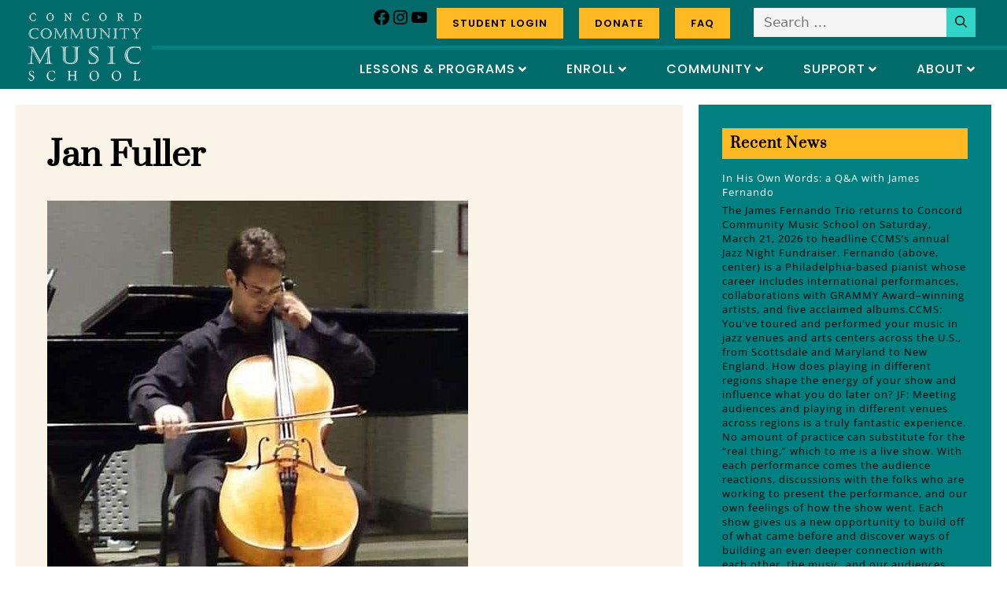

--- FILE ---
content_type: text/html; charset=UTF-8
request_url: https://www.ccmusicschool.org/jan-fuller/
body_size: 65194
content:
<!DOCTYPE html>
<html lang="en-US">
<head><meta charset="UTF-8"><script>if(navigator.userAgent.match(/MSIE|Internet Explorer/i)||navigator.userAgent.match(/Trident\/7\..*?rv:11/i)){var href=document.location.href;if(!href.match(/[?&]nowprocket/)){if(href.indexOf("?")==-1){if(href.indexOf("#")==-1){document.location.href=href+"?nowprocket=1"}else{document.location.href=href.replace("#","?nowprocket=1#")}}else{if(href.indexOf("#")==-1){document.location.href=href+"&nowprocket=1"}else{document.location.href=href.replace("#","&nowprocket=1#")}}}}</script><script>(()=>{class RocketLazyLoadScripts{constructor(){this.v="1.2.6",this.triggerEvents=["keydown","mousedown","mousemove","touchmove","touchstart","touchend","wheel"],this.userEventHandler=this.t.bind(this),this.touchStartHandler=this.i.bind(this),this.touchMoveHandler=this.o.bind(this),this.touchEndHandler=this.h.bind(this),this.clickHandler=this.u.bind(this),this.interceptedClicks=[],this.interceptedClickListeners=[],this.l(this),window.addEventListener("pageshow",(t=>{this.persisted=t.persisted,this.everythingLoaded&&this.m()})),this.CSPIssue=sessionStorage.getItem("rocketCSPIssue"),document.addEventListener("securitypolicyviolation",(t=>{this.CSPIssue||"script-src-elem"!==t.violatedDirective||"data"!==t.blockedURI||(this.CSPIssue=!0,sessionStorage.setItem("rocketCSPIssue",!0))})),document.addEventListener("DOMContentLoaded",(()=>{this.k()})),this.delayedScripts={normal:[],async:[],defer:[]},this.trash=[],this.allJQueries=[]}p(t){document.hidden?t.t():(this.triggerEvents.forEach((e=>window.addEventListener(e,t.userEventHandler,{passive:!0}))),window.addEventListener("touchstart",t.touchStartHandler,{passive:!0}),window.addEventListener("mousedown",t.touchStartHandler),document.addEventListener("visibilitychange",t.userEventHandler))}_(){this.triggerEvents.forEach((t=>window.removeEventListener(t,this.userEventHandler,{passive:!0}))),document.removeEventListener("visibilitychange",this.userEventHandler)}i(t){"HTML"!==t.target.tagName&&(window.addEventListener("touchend",this.touchEndHandler),window.addEventListener("mouseup",this.touchEndHandler),window.addEventListener("touchmove",this.touchMoveHandler,{passive:!0}),window.addEventListener("mousemove",this.touchMoveHandler),t.target.addEventListener("click",this.clickHandler),this.L(t.target,!0),this.S(t.target,"onclick","rocket-onclick"),this.C())}o(t){window.removeEventListener("touchend",this.touchEndHandler),window.removeEventListener("mouseup",this.touchEndHandler),window.removeEventListener("touchmove",this.touchMoveHandler,{passive:!0}),window.removeEventListener("mousemove",this.touchMoveHandler),t.target.removeEventListener("click",this.clickHandler),this.L(t.target,!1),this.S(t.target,"rocket-onclick","onclick"),this.M()}h(){window.removeEventListener("touchend",this.touchEndHandler),window.removeEventListener("mouseup",this.touchEndHandler),window.removeEventListener("touchmove",this.touchMoveHandler,{passive:!0}),window.removeEventListener("mousemove",this.touchMoveHandler)}u(t){t.target.removeEventListener("click",this.clickHandler),this.L(t.target,!1),this.S(t.target,"rocket-onclick","onclick"),this.interceptedClicks.push(t),t.preventDefault(),t.stopPropagation(),t.stopImmediatePropagation(),this.M()}O(){window.removeEventListener("touchstart",this.touchStartHandler,{passive:!0}),window.removeEventListener("mousedown",this.touchStartHandler),this.interceptedClicks.forEach((t=>{t.target.dispatchEvent(new MouseEvent("click",{view:t.view,bubbles:!0,cancelable:!0}))}))}l(t){EventTarget.prototype.addEventListenerWPRocketBase=EventTarget.prototype.addEventListener,EventTarget.prototype.addEventListener=function(e,i,o){"click"!==e||t.windowLoaded||i===t.clickHandler||t.interceptedClickListeners.push({target:this,func:i,options:o}),(this||window).addEventListenerWPRocketBase(e,i,o)}}L(t,e){this.interceptedClickListeners.forEach((i=>{i.target===t&&(e?t.removeEventListener("click",i.func,i.options):t.addEventListener("click",i.func,i.options))})),t.parentNode!==document.documentElement&&this.L(t.parentNode,e)}D(){return new Promise((t=>{this.P?this.M=t:t()}))}C(){this.P=!0}M(){this.P=!1}S(t,e,i){t.hasAttribute&&t.hasAttribute(e)&&(event.target.setAttribute(i,event.target.getAttribute(e)),event.target.removeAttribute(e))}t(){this._(this),"loading"===document.readyState?document.addEventListener("DOMContentLoaded",this.R.bind(this)):this.R()}k(){let t=[];document.querySelectorAll("script[type=rocketlazyloadscript][data-rocket-src]").forEach((e=>{let i=e.getAttribute("data-rocket-src");if(i&&!i.startsWith("data:")){0===i.indexOf("//")&&(i=location.protocol+i);try{const o=new URL(i).origin;o!==location.origin&&t.push({src:o,crossOrigin:e.crossOrigin||"module"===e.getAttribute("data-rocket-type")})}catch(t){}}})),t=[...new Map(t.map((t=>[JSON.stringify(t),t]))).values()],this.T(t,"preconnect")}async R(){this.lastBreath=Date.now(),this.j(this),this.F(this),this.I(),this.W(),this.q(),await this.A(this.delayedScripts.normal),await this.A(this.delayedScripts.defer),await this.A(this.delayedScripts.async);try{await this.U(),await this.H(this),await this.J()}catch(t){console.error(t)}window.dispatchEvent(new Event("rocket-allScriptsLoaded")),this.everythingLoaded=!0,this.D().then((()=>{this.O()})),this.N()}W(){document.querySelectorAll("script[type=rocketlazyloadscript]").forEach((t=>{t.hasAttribute("data-rocket-src")?t.hasAttribute("async")&&!1!==t.async?this.delayedScripts.async.push(t):t.hasAttribute("defer")&&!1!==t.defer||"module"===t.getAttribute("data-rocket-type")?this.delayedScripts.defer.push(t):this.delayedScripts.normal.push(t):this.delayedScripts.normal.push(t)}))}async B(t){if(await this.G(),!0!==t.noModule||!("noModule"in HTMLScriptElement.prototype))return new Promise((e=>{let i;function o(){(i||t).setAttribute("data-rocket-status","executed"),e()}try{if(navigator.userAgent.indexOf("Firefox/")>0||""===navigator.vendor||this.CSPIssue)i=document.createElement("script"),[...t.attributes].forEach((t=>{let e=t.nodeName;"type"!==e&&("data-rocket-type"===e&&(e="type"),"data-rocket-src"===e&&(e="src"),i.setAttribute(e,t.nodeValue))})),t.text&&(i.text=t.text),i.hasAttribute("src")?(i.addEventListener("load",o),i.addEventListener("error",(function(){i.setAttribute("data-rocket-status","failed-network"),e()})),setTimeout((()=>{i.isConnected||e()}),1)):(i.text=t.text,o()),t.parentNode.replaceChild(i,t);else{const i=t.getAttribute("data-rocket-type"),s=t.getAttribute("data-rocket-src");i?(t.type=i,t.removeAttribute("data-rocket-type")):t.removeAttribute("type"),t.addEventListener("load",o),t.addEventListener("error",(i=>{this.CSPIssue&&i.target.src.startsWith("data:")?(console.log("WPRocket: data-uri blocked by CSP -> fallback"),t.removeAttribute("src"),this.B(t).then(e)):(t.setAttribute("data-rocket-status","failed-network"),e())})),s?(t.removeAttribute("data-rocket-src"),t.src=s):t.src="data:text/javascript;base64,"+window.btoa(unescape(encodeURIComponent(t.text)))}}catch(i){t.setAttribute("data-rocket-status","failed-transform"),e()}}));t.setAttribute("data-rocket-status","skipped")}async A(t){const e=t.shift();return e&&e.isConnected?(await this.B(e),this.A(t)):Promise.resolve()}q(){this.T([...this.delayedScripts.normal,...this.delayedScripts.defer,...this.delayedScripts.async],"preload")}T(t,e){var i=document.createDocumentFragment();t.forEach((t=>{const o=t.getAttribute&&t.getAttribute("data-rocket-src")||t.src;if(o&&!o.startsWith("data:")){const s=document.createElement("link");s.href=o,s.rel=e,"preconnect"!==e&&(s.as="script"),t.getAttribute&&"module"===t.getAttribute("data-rocket-type")&&(s.crossOrigin=!0),t.crossOrigin&&(s.crossOrigin=t.crossOrigin),t.integrity&&(s.integrity=t.integrity),i.appendChild(s),this.trash.push(s)}})),document.head.appendChild(i)}j(t){let e={};function i(i,o){return e[o].eventsToRewrite.indexOf(i)>=0&&!t.everythingLoaded?"rocket-"+i:i}function o(t,o){!function(t){e[t]||(e[t]={originalFunctions:{add:t.addEventListener,remove:t.removeEventListener},eventsToRewrite:[]},t.addEventListener=function(){arguments[0]=i(arguments[0],t),e[t].originalFunctions.add.apply(t,arguments)},t.removeEventListener=function(){arguments[0]=i(arguments[0],t),e[t].originalFunctions.remove.apply(t,arguments)})}(t),e[t].eventsToRewrite.push(o)}function s(e,i){let o=e[i];e[i]=null,Object.defineProperty(e,i,{get:()=>o||function(){},set(s){t.everythingLoaded?o=s:e["rocket"+i]=o=s}})}o(document,"DOMContentLoaded"),o(window,"DOMContentLoaded"),o(window,"load"),o(window,"pageshow"),o(document,"readystatechange"),s(document,"onreadystatechange"),s(window,"onload"),s(window,"onpageshow");try{Object.defineProperty(document,"readyState",{get:()=>t.rocketReadyState,set(e){t.rocketReadyState=e},configurable:!0}),document.readyState="loading"}catch(t){console.log("WPRocket DJE readyState conflict, bypassing")}}F(t){let e;function i(e){return t.everythingLoaded?e:e.split(" ").map((t=>"load"===t||0===t.indexOf("load.")?"rocket-jquery-load":t)).join(" ")}function o(o){function s(t){const e=o.fn[t];o.fn[t]=o.fn.init.prototype[t]=function(){return this[0]===window&&("string"==typeof arguments[0]||arguments[0]instanceof String?arguments[0]=i(arguments[0]):"object"==typeof arguments[0]&&Object.keys(arguments[0]).forEach((t=>{const e=arguments[0][t];delete arguments[0][t],arguments[0][i(t)]=e}))),e.apply(this,arguments),this}}o&&o.fn&&!t.allJQueries.includes(o)&&(o.fn.ready=o.fn.init.prototype.ready=function(e){return t.domReadyFired?e.bind(document)(o):document.addEventListener("rocket-DOMContentLoaded",(()=>e.bind(document)(o))),o([])},s("on"),s("one"),t.allJQueries.push(o)),e=o}o(window.jQuery),Object.defineProperty(window,"jQuery",{get:()=>e,set(t){o(t)}})}async H(t){const e=document.querySelector("script[data-webpack]");e&&(await async function(){return new Promise((t=>{e.addEventListener("load",t),e.addEventListener("error",t)}))}(),await t.K(),await t.H(t))}async U(){this.domReadyFired=!0;try{document.readyState="interactive"}catch(t){}await this.G(),document.dispatchEvent(new Event("rocket-readystatechange")),await this.G(),document.rocketonreadystatechange&&document.rocketonreadystatechange(),await this.G(),document.dispatchEvent(new Event("rocket-DOMContentLoaded")),await this.G(),window.dispatchEvent(new Event("rocket-DOMContentLoaded"))}async J(){try{document.readyState="complete"}catch(t){}await this.G(),document.dispatchEvent(new Event("rocket-readystatechange")),await this.G(),document.rocketonreadystatechange&&document.rocketonreadystatechange(),await this.G(),window.dispatchEvent(new Event("rocket-load")),await this.G(),window.rocketonload&&window.rocketonload(),await this.G(),this.allJQueries.forEach((t=>t(window).trigger("rocket-jquery-load"))),await this.G();const t=new Event("rocket-pageshow");t.persisted=this.persisted,window.dispatchEvent(t),await this.G(),window.rocketonpageshow&&window.rocketonpageshow({persisted:this.persisted}),this.windowLoaded=!0}m(){document.onreadystatechange&&document.onreadystatechange(),window.onload&&window.onload(),window.onpageshow&&window.onpageshow({persisted:this.persisted})}I(){const t=new Map;document.write=document.writeln=function(e){const i=document.currentScript;i||console.error("WPRocket unable to document.write this: "+e);const o=document.createRange(),s=i.parentElement;let n=t.get(i);void 0===n&&(n=i.nextSibling,t.set(i,n));const c=document.createDocumentFragment();o.setStart(c,0),c.appendChild(o.createContextualFragment(e)),s.insertBefore(c,n)}}async G(){Date.now()-this.lastBreath>45&&(await this.K(),this.lastBreath=Date.now())}async K(){return document.hidden?new Promise((t=>setTimeout(t))):new Promise((t=>requestAnimationFrame(t)))}N(){this.trash.forEach((t=>t.remove()))}static run(){const t=new RocketLazyLoadScripts;t.p(t)}}RocketLazyLoadScripts.run()})();</script>
	
	<meta name='robots' content='index, follow, max-image-preview:large, max-snippet:-1, max-video-preview:-1' />
<meta name="viewport" content="width=device-width, initial-scale=1">
	<!-- This site is optimized with the Yoast SEO plugin v26.7 - https://yoast.com/wordpress/plugins/seo/ -->
	<title>Jan Fuller - Concord Community Music School</title><link rel="preload" data-rocket-preload as="style" href="https://fonts.googleapis.com/css?family=Poppins%3A100%2C100italic%2C200%2C200italic%2C300%2C300italic%2Cregular%2Citalic%2C500%2C500italic%2C600%2C600italic%2C700%2C700italic%2C800%2C800italic%2C900%2C900italic%7CMerriweather%3A300%2C300italic%2Cregular%2Citalic%2C700%2C700italic%2C900%2C900italic%7CPrata%3Aregular&#038;display=swap" /><link rel="stylesheet" href="https://fonts.googleapis.com/css?family=Poppins%3A100%2C100italic%2C200%2C200italic%2C300%2C300italic%2Cregular%2Citalic%2C500%2C500italic%2C600%2C600italic%2C700%2C700italic%2C800%2C800italic%2C900%2C900italic%7CMerriweather%3A300%2C300italic%2Cregular%2Citalic%2C700%2C700italic%2C900%2C900italic%7CPrata%3Aregular&#038;display=swap" media="print" onload="this.media='all'" /><noscript><link rel="stylesheet" href="https://fonts.googleapis.com/css?family=Poppins%3A100%2C100italic%2C200%2C200italic%2C300%2C300italic%2Cregular%2Citalic%2C500%2C500italic%2C600%2C600italic%2C700%2C700italic%2C800%2C800italic%2C900%2C900italic%7CMerriweather%3A300%2C300italic%2Cregular%2Citalic%2C700%2C700italic%2C900%2C900italic%7CPrata%3Aregular&#038;display=swap" /></noscript>
	<link rel="canonical" href="https://www.ccmusicschool.org/jan-fuller/" />
	<meta property="og:locale" content="en_US" />
	<meta property="og:type" content="article" />
	<meta property="og:title" content="Jan Fuller - Concord Community Music School" />
	<meta property="og:description" content="Jan Fuller (cello) is a Concord New Hampshire resident and began his studies at the age of five. Fuller has performed across the east coast as a soloist, chamber and orchestral musician, performing at prestigious halls such as Jordan Hall, Sanders Theater, Symphony Hall, Alice Tully, and Carnegie Hall. Fuller has participated at festivals such ... Read more" />
	<meta property="og:url" content="https://www.ccmusicschool.org/jan-fuller/" />
	<meta property="og:site_name" content="Concord Community Music School" />
	<meta property="article:published_time" content="2022-09-07T17:42:21+00:00" />
	<meta property="article:modified_time" content="2022-11-01T16:35:22+00:00" />
	<meta property="og:image" content="https://www.ccmusicschool.org/wp-content/uploads/2022/09/jan-fuller-headshot.jpg" />
	<meta property="og:image:width" content="535" />
	<meta property="og:image:height" content="578" />
	<meta property="og:image:type" content="image/jpeg" />
	<meta name="author" content="Kristin Selesnick" />
	<meta name="twitter:card" content="summary_large_image" />
	<meta name="twitter:label1" content="Written by" />
	<meta name="twitter:data1" content="Kristin Selesnick" />
	<meta name="twitter:label2" content="Est. reading time" />
	<meta name="twitter:data2" content="1 minute" />
	<script type="application/ld+json" class="yoast-schema-graph">{"@context":"https://schema.org","@graph":[{"@type":"Article","@id":"https://www.ccmusicschool.org/jan-fuller/#article","isPartOf":{"@id":"https://www.ccmusicschool.org/jan-fuller/"},"author":{"name":"Kristin Selesnick","@id":"https://www.ccmusicschool.org/#/schema/person/79e25147cf2c2304179305444cece01d"},"headline":"Jan Fuller","datePublished":"2022-09-07T17:42:21+00:00","dateModified":"2022-11-01T16:35:22+00:00","mainEntityOfPage":{"@id":"https://www.ccmusicschool.org/jan-fuller/"},"wordCount":148,"publisher":{"@id":"https://www.ccmusicschool.org/#organization"},"image":{"@id":"https://www.ccmusicschool.org/jan-fuller/#primaryimage"},"thumbnailUrl":"https://www.ccmusicschool.org/wp-content/uploads/2022/09/jan-fuller-headshot.jpg","articleSection":["Strings"],"inLanguage":"en-US"},{"@type":"WebPage","@id":"https://www.ccmusicschool.org/jan-fuller/","url":"https://www.ccmusicschool.org/jan-fuller/","name":"Jan Fuller - Concord Community Music School","isPartOf":{"@id":"https://www.ccmusicschool.org/#website"},"primaryImageOfPage":{"@id":"https://www.ccmusicschool.org/jan-fuller/#primaryimage"},"image":{"@id":"https://www.ccmusicschool.org/jan-fuller/#primaryimage"},"thumbnailUrl":"https://www.ccmusicschool.org/wp-content/uploads/2022/09/jan-fuller-headshot.jpg","datePublished":"2022-09-07T17:42:21+00:00","dateModified":"2022-11-01T16:35:22+00:00","breadcrumb":{"@id":"https://www.ccmusicschool.org/jan-fuller/#breadcrumb"},"inLanguage":"en-US","potentialAction":[{"@type":"ReadAction","target":["https://www.ccmusicschool.org/jan-fuller/"]}]},{"@type":"ImageObject","inLanguage":"en-US","@id":"https://www.ccmusicschool.org/jan-fuller/#primaryimage","url":"https://www.ccmusicschool.org/wp-content/uploads/2022/09/jan-fuller-headshot.jpg","contentUrl":"https://www.ccmusicschool.org/wp-content/uploads/2022/09/jan-fuller-headshot.jpg","width":535,"height":578},{"@type":"BreadcrumbList","@id":"https://www.ccmusicschool.org/jan-fuller/#breadcrumb","itemListElement":[{"@type":"ListItem","position":1,"name":"Home","item":"https://www.ccmusicschool.org/"},{"@type":"ListItem","position":2,"name":"Jan Fuller"}]},{"@type":"WebSite","@id":"https://www.ccmusicschool.org/#website","url":"https://www.ccmusicschool.org/","name":"Concord Community Music School","description":"Music lessons, choruses, and performance groups &amp; more, for central NH and beyond","publisher":{"@id":"https://www.ccmusicschool.org/#organization"},"potentialAction":[{"@type":"SearchAction","target":{"@type":"EntryPoint","urlTemplate":"https://www.ccmusicschool.org/?s={search_term_string}"},"query-input":{"@type":"PropertyValueSpecification","valueRequired":true,"valueName":"search_term_string"}}],"inLanguage":"en-US"},{"@type":"Organization","@id":"https://www.ccmusicschool.org/#organization","name":"Concord Community Music School","url":"https://www.ccmusicschool.org/","logo":{"@type":"ImageObject","inLanguage":"en-US","@id":"https://www.ccmusicschool.org/#/schema/logo/image/","url":"https://www.ccmusicschool.org/wp-content/uploads/2021/12/white_logo.png","contentUrl":"https://www.ccmusicschool.org/wp-content/uploads/2021/12/white_logo.png","width":254,"height":150,"caption":"Concord Community Music School"},"image":{"@id":"https://www.ccmusicschool.org/#/schema/logo/image/"}},{"@type":"Person","@id":"https://www.ccmusicschool.org/#/schema/person/79e25147cf2c2304179305444cece01d","name":"Kristin Selesnick","image":{"@type":"ImageObject","inLanguage":"en-US","@id":"https://www.ccmusicschool.org/#/schema/person/image/","url":"https://secure.gravatar.com/avatar/9f34560c893e78974cf1863d603f4d0bf27d7467d8f7e40d066e3ea81600e25f?s=96&d=mm&r=g","contentUrl":"https://secure.gravatar.com/avatar/9f34560c893e78974cf1863d603f4d0bf27d7467d8f7e40d066e3ea81600e25f?s=96&d=mm&r=g","caption":"Kristin Selesnick"},"url":"https://www.ccmusicschool.org/author/kselesnick/"}]}</script>
	<!-- / Yoast SEO plugin. -->


<link rel='dns-prefetch' href='//use.fontawesome.com' />
<link rel='dns-prefetch' href='//www.googletagmanager.com' />
<link href='https://fonts.gstatic.com' crossorigin rel='preconnect' />
<link href='https://fonts.googleapis.com' crossorigin rel='preconnect' />
<link rel="alternate" type="application/rss+xml" title="Concord Community Music School &raquo; Feed" href="https://www.ccmusicschool.org/feed/" />
<link rel="alternate" type="application/rss+xml" title="Concord Community Music School &raquo; Comments Feed" href="https://www.ccmusicschool.org/comments/feed/" />
<link rel="alternate" type="text/calendar" title="Concord Community Music School &raquo; iCal Feed" href="https://www.ccmusicschool.org/events/?ical=1" />
<link rel="alternate" type="application/rss+xml" title="Concord Community Music School &raquo; Jan Fuller Comments Feed" href="https://www.ccmusicschool.org/jan-fuller/feed/" />
<link rel="alternate" title="oEmbed (JSON)" type="application/json+oembed" href="https://www.ccmusicschool.org/wp-json/oembed/1.0/embed?url=https%3A%2F%2Fwww.ccmusicschool.org%2Fjan-fuller%2F" />
<link rel="alternate" title="oEmbed (XML)" type="text/xml+oembed" href="https://www.ccmusicschool.org/wp-json/oembed/1.0/embed?url=https%3A%2F%2Fwww.ccmusicschool.org%2Fjan-fuller%2F&#038;format=xml" />
<style id='wp-img-auto-sizes-contain-inline-css'>
img:is([sizes=auto i],[sizes^="auto," i]){contain-intrinsic-size:3000px 1500px}
/*# sourceURL=wp-img-auto-sizes-contain-inline-css */
</style>
<link rel='stylesheet' id='tribe-events-pro-mini-calendar-block-styles-css' href='https://www.ccmusicschool.org/wp-content/plugins/events-calendar-pro/build/css/tribe-events-pro-mini-calendar-block.css?ver=7.7.12' media='all' />
<link rel='stylesheet' id='tec-variables-skeleton-css' href='https://www.ccmusicschool.org/wp-content/plugins/event-tickets/common/build/css/variables-skeleton.css?ver=6.10.1' media='all' />
<link rel='stylesheet' id='tec-variables-full-css' href='https://www.ccmusicschool.org/wp-content/plugins/event-tickets/common/build/css/variables-full.css?ver=6.10.1' media='all' />
<link data-minify="1" rel='stylesheet' id='dashicons-css' href='https://www.ccmusicschool.org/wp-content/cache/min/1/wp-includes/css/dashicons.min.css?ver=1768372187' media='all' />
<link rel='stylesheet' id='event-tickets-plus-tickets-css-css' href='https://www.ccmusicschool.org/wp-content/plugins/event-tickets-plus/build/css/tickets.css?ver=6.9.0' media='all' />
<link rel='stylesheet' id='tribe-common-skeleton-style-css' href='https://www.ccmusicschool.org/wp-content/plugins/event-tickets/common/build/css/common-skeleton.css?ver=6.10.1' media='all' />
<link rel='stylesheet' id='tribe-common-full-style-css' href='https://www.ccmusicschool.org/wp-content/plugins/event-tickets/common/build/css/common-full.css?ver=6.10.1' media='all' />
<link rel='stylesheet' id='event-tickets-tickets-css-css' href='https://www.ccmusicschool.org/wp-content/plugins/event-tickets/build/css/tickets.css?ver=5.27.3' media='all' />
<link rel='stylesheet' id='event-tickets-tickets-rsvp-css-css' href='https://www.ccmusicschool.org/wp-content/plugins/event-tickets/build/css/rsvp-v1.css?ver=5.27.3' media='all' />
<link data-minify="1" rel='stylesheet' id='hfe-widgets-style-css' href='https://www.ccmusicschool.org/wp-content/cache/min/1/wp-content/plugins/header-footer-elementor/inc/widgets-css/frontend.css?ver=1768372187' media='all' />
<link rel='stylesheet' id='tribe-events-v2-virtual-single-block-css' href='https://www.ccmusicschool.org/wp-content/plugins/events-calendar-pro/build/css/events-virtual-single-block.css?ver=7.7.12' media='all' />
<style id='wp-emoji-styles-inline-css'>

	img.wp-smiley, img.emoji {
		display: inline !important;
		border: none !important;
		box-shadow: none !important;
		height: 1em !important;
		width: 1em !important;
		margin: 0 0.07em !important;
		vertical-align: -0.1em !important;
		background: none !important;
		padding: 0 !important;
	}
/*# sourceURL=wp-emoji-styles-inline-css */
</style>
<style id='classic-theme-styles-inline-css'>
/*! This file is auto-generated */
.wp-block-button__link{color:#fff;background-color:#32373c;border-radius:9999px;box-shadow:none;text-decoration:none;padding:calc(.667em + 2px) calc(1.333em + 2px);font-size:1.125em}.wp-block-file__button{background:#32373c;color:#fff;text-decoration:none}
/*# sourceURL=/wp-includes/css/classic-themes.min.css */
</style>
<style id='font-awesome-svg-styles-default-inline-css'>
.svg-inline--fa {
  display: inline-block;
  height: 1em;
  overflow: visible;
  vertical-align: -.125em;
}
/*# sourceURL=font-awesome-svg-styles-default-inline-css */
</style>
<link data-minify="1" rel='stylesheet' id='font-awesome-svg-styles-css' href='https://www.ccmusicschool.org/wp-content/cache/min/1/wp-content/uploads/font-awesome/v5.15.4/css/svg-with-js.css?ver=1768372188' media='all' />
<style id='font-awesome-svg-styles-inline-css'>
   .wp-block-font-awesome-icon svg::before,
   .wp-rich-text-font-awesome-icon svg::before {content: unset;}
/*# sourceURL=font-awesome-svg-styles-inline-css */
</style>
<style id='simple-social-icons-block-styles-inline-css'>
:where(.wp-block-social-links.is-style-logos-only) .wp-social-link-imdb{background-color:#f5c518;color:#000}:where(.wp-block-social-links:not(.is-style-logos-only)) .wp-social-link-imdb{background-color:#f5c518;color:#000}:where(.wp-block-social-links.is-style-logos-only) .wp-social-link-kofi{color:#72a5f2}:where(.wp-block-social-links:not(.is-style-logos-only)) .wp-social-link-kofi{background-color:#72a5f2;color:#fff}:where(.wp-block-social-links.is-style-logos-only) .wp-social-link-letterboxd{color:#202830}:where(.wp-block-social-links:not(.is-style-logos-only)) .wp-social-link-letterboxd{background-color:#3b45fd;color:#fff}:where(.wp-block-social-links.is-style-logos-only) .wp-social-link-signal{color:#3b45fd}:where(.wp-block-social-links:not(.is-style-logos-only)) .wp-social-link-signal{background-color:#3b45fd;color:#fff}:where(.wp-block-social-links.is-style-logos-only) .wp-social-link-youtube-music{color:red}:where(.wp-block-social-links:not(.is-style-logos-only)) .wp-social-link-youtube-music{background-color:red;color:#fff}:where(.wp-block-social-links.is-style-logos-only) .wp-social-link-diaspora{color:#000}:where(.wp-block-social-links:not(.is-style-logos-only)) .wp-social-link-diaspora{background-color:#3e4142;color:#fff}:where(.wp-block-social-links.is-style-logos-only) .wp-social-link-bloglovin{color:#000}:where(.wp-block-social-links:not(.is-style-logos-only)) .wp-social-link-bloglovin{background-color:#000;color:#fff}:where(.wp-block-social-links.is-style-logos-only) .wp-social-link-phone{color:#000}:where(.wp-block-social-links:not(.is-style-logos-only)) .wp-social-link-phone{background-color:#000;color:#fff}:where(.wp-block-social-links.is-style-logos-only) .wp-social-link-substack{color:#ff6719}:where(.wp-block-social-links:not(.is-style-logos-only)) .wp-social-link-substack{background-color:#ff6719;color:#fff}:where(.wp-block-social-links.is-style-logos-only) .wp-social-link-tripadvisor{color:#34e0a1}:where(.wp-block-social-links:not(.is-style-logos-only)) .wp-social-link-tripadvisor{background-color:#34e0a1;color:#fff}:where(.wp-block-social-links.is-style-logos-only) .wp-social-link-xing{color:#026466}:where(.wp-block-social-links:not(.is-style-logos-only)) .wp-social-link-xing{background-color:#026466;color:#fff}:where(.wp-block-social-links.is-style-logos-only) .wp-social-link-pixelfed{color:#000}:where(.wp-block-social-links:not(.is-style-logos-only)) .wp-social-link-pixelfed{background-color:#000;color:#fff}:where(.wp-block-social-links.is-style-logos-only) .wp-social-link-matrix{color:#000}:where(.wp-block-social-links:not(.is-style-logos-only)) .wp-social-link-matrix{background-color:#000;color:#fff}:where(.wp-block-social-links.is-style-logos-only) .wp-social-link-protonmail{color:#6d4aff}:where(.wp-block-social-links:not(.is-style-logos-only)) .wp-social-link-protonmail{background-color:#6d4aff;color:#fff}:where(.wp-block-social-links.is-style-logos-only) .wp-social-link-paypal{color:#003087}:where(.wp-block-social-links:not(.is-style-logos-only)) .wp-social-link-paypal{background-color:#003087;color:#fff}:where(.wp-block-social-links.is-style-logos-only) .wp-social-link-antennapod{color:#20a5ff}:where(.wp-block-social-links:not(.is-style-logos-only)) .wp-social-link-antennapod{background-color:#20a5ff;color:#fff}:where(.wp-block-social-links:not(.is-style-logos-only)) .wp-social-link-caldotcom{background-color:#000;color:#fff}:where(.wp-block-social-links.is-style-logos-only) .wp-social-link-fedora{color:#294172}:where(.wp-block-social-links:not(.is-style-logos-only)) .wp-social-link-fedora{background-color:#294172;color:#fff}:where(.wp-block-social-links.is-style-logos-only) .wp-social-link-googlephotos{color:#4285f4}:where(.wp-block-social-links:not(.is-style-logos-only)) .wp-social-link-googlephotos{background-color:#4285f4;color:#fff}:where(.wp-block-social-links.is-style-logos-only) .wp-social-link-googlescholar{color:#4285f4}:where(.wp-block-social-links:not(.is-style-logos-only)) .wp-social-link-googlescholar{background-color:#4285f4;color:#fff}:where(.wp-block-social-links.is-style-logos-only) .wp-social-link-mendeley{color:#9d1626}:where(.wp-block-social-links:not(.is-style-logos-only)) .wp-social-link-mendeley{background-color:#9d1626;color:#fff}:where(.wp-block-social-links.is-style-logos-only) .wp-social-link-notion{color:#000}:where(.wp-block-social-links:not(.is-style-logos-only)) .wp-social-link-notion{background-color:#000;color:#fff}:where(.wp-block-social-links.is-style-logos-only) .wp-social-link-overcast{color:#fc7e0f}:where(.wp-block-social-links:not(.is-style-logos-only)) .wp-social-link-overcast{background-color:#fc7e0f;color:#fff}:where(.wp-block-social-links.is-style-logos-only) .wp-social-link-pexels{color:#05a081}:where(.wp-block-social-links:not(.is-style-logos-only)) .wp-social-link-pexels{background-color:#05a081;color:#fff}:where(.wp-block-social-links.is-style-logos-only) .wp-social-link-pocketcasts{color:#f43e37}:where(.wp-block-social-links:not(.is-style-logos-only)) .wp-social-link-pocketcasts{background-color:#f43e37;color:#fff}:where(.wp-block-social-links.is-style-logos-only) .wp-social-link-strava{color:#fc4c02}:where(.wp-block-social-links:not(.is-style-logos-only)) .wp-social-link-strava{background-color:#fc4c02;color:#fff}:where(.wp-block-social-links.is-style-logos-only) .wp-social-link-wechat{color:#09b83e}:where(.wp-block-social-links:not(.is-style-logos-only)) .wp-social-link-wechat{background-color:#09b83e;color:#fff}:where(.wp-block-social-links.is-style-logos-only) .wp-social-link-zulip{color:#54a7ff}:where(.wp-block-social-links:not(.is-style-logos-only)) .wp-social-link-zulip{background-color:#000;color:#fff}:where(.wp-block-social-links.is-style-logos-only) .wp-social-link-podcastaddict{color:#f3842c}:where(.wp-block-social-links:not(.is-style-logos-only)) .wp-social-link-podcastaddict{background-color:#f3842c;color:#fff}:where(.wp-block-social-links.is-style-logos-only) .wp-social-link-applepodcasts{color:#8e32c6}:where(.wp-block-social-links:not(.is-style-logos-only)) .wp-social-link-applepodcasts{background-color:#8e32c6;color:#fff}:where(.wp-block-social-links.is-style-logos-only) .wp-social-link-ivoox{color:#f45f31}:where(.wp-block-social-links:not(.is-style-logos-only)) .wp-social-link-ivoox{background-color:#f45f31;color:#fff}

/*# sourceURL=https://www.ccmusicschool.org/wp-content/plugins/simple-social-icons/build/style-index.css */
</style>
<style id='global-styles-inline-css'>
:root{--wp--preset--aspect-ratio--square: 1;--wp--preset--aspect-ratio--4-3: 4/3;--wp--preset--aspect-ratio--3-4: 3/4;--wp--preset--aspect-ratio--3-2: 3/2;--wp--preset--aspect-ratio--2-3: 2/3;--wp--preset--aspect-ratio--16-9: 16/9;--wp--preset--aspect-ratio--9-16: 9/16;--wp--preset--color--black: #000000;--wp--preset--color--cyan-bluish-gray: #abb8c3;--wp--preset--color--white: #ffffff;--wp--preset--color--pale-pink: #f78da7;--wp--preset--color--vivid-red: #cf2e2e;--wp--preset--color--luminous-vivid-orange: #ff6900;--wp--preset--color--luminous-vivid-amber: #fcb900;--wp--preset--color--light-green-cyan: #7bdcb5;--wp--preset--color--vivid-green-cyan: #00d084;--wp--preset--color--pale-cyan-blue: #8ed1fc;--wp--preset--color--vivid-cyan-blue: #0693e3;--wp--preset--color--vivid-purple: #9b51e0;--wp--preset--color--contrast: var(--contrast);--wp--preset--color--contrast-2: var(--contrast-2);--wp--preset--color--contrast-3: var(--contrast-3);--wp--preset--color--base: var(--base);--wp--preset--color--base-2: var(--base-2);--wp--preset--color--base-3: var(--base-3);--wp--preset--color--accent: var(--accent);--wp--preset--gradient--vivid-cyan-blue-to-vivid-purple: linear-gradient(135deg,rgb(6,147,227) 0%,rgb(155,81,224) 100%);--wp--preset--gradient--light-green-cyan-to-vivid-green-cyan: linear-gradient(135deg,rgb(122,220,180) 0%,rgb(0,208,130) 100%);--wp--preset--gradient--luminous-vivid-amber-to-luminous-vivid-orange: linear-gradient(135deg,rgb(252,185,0) 0%,rgb(255,105,0) 100%);--wp--preset--gradient--luminous-vivid-orange-to-vivid-red: linear-gradient(135deg,rgb(255,105,0) 0%,rgb(207,46,46) 100%);--wp--preset--gradient--very-light-gray-to-cyan-bluish-gray: linear-gradient(135deg,rgb(238,238,238) 0%,rgb(169,184,195) 100%);--wp--preset--gradient--cool-to-warm-spectrum: linear-gradient(135deg,rgb(74,234,220) 0%,rgb(151,120,209) 20%,rgb(207,42,186) 40%,rgb(238,44,130) 60%,rgb(251,105,98) 80%,rgb(254,248,76) 100%);--wp--preset--gradient--blush-light-purple: linear-gradient(135deg,rgb(255,206,236) 0%,rgb(152,150,240) 100%);--wp--preset--gradient--blush-bordeaux: linear-gradient(135deg,rgb(254,205,165) 0%,rgb(254,45,45) 50%,rgb(107,0,62) 100%);--wp--preset--gradient--luminous-dusk: linear-gradient(135deg,rgb(255,203,112) 0%,rgb(199,81,192) 50%,rgb(65,88,208) 100%);--wp--preset--gradient--pale-ocean: linear-gradient(135deg,rgb(255,245,203) 0%,rgb(182,227,212) 50%,rgb(51,167,181) 100%);--wp--preset--gradient--electric-grass: linear-gradient(135deg,rgb(202,248,128) 0%,rgb(113,206,126) 100%);--wp--preset--gradient--midnight: linear-gradient(135deg,rgb(2,3,129) 0%,rgb(40,116,252) 100%);--wp--preset--font-size--small: 13px;--wp--preset--font-size--medium: 20px;--wp--preset--font-size--large: 36px;--wp--preset--font-size--x-large: 42px;--wp--preset--spacing--20: 0.44rem;--wp--preset--spacing--30: 0.67rem;--wp--preset--spacing--40: 1rem;--wp--preset--spacing--50: 1.5rem;--wp--preset--spacing--60: 2.25rem;--wp--preset--spacing--70: 3.38rem;--wp--preset--spacing--80: 5.06rem;--wp--preset--shadow--natural: 6px 6px 9px rgba(0, 0, 0, 0.2);--wp--preset--shadow--deep: 12px 12px 50px rgba(0, 0, 0, 0.4);--wp--preset--shadow--sharp: 6px 6px 0px rgba(0, 0, 0, 0.2);--wp--preset--shadow--outlined: 6px 6px 0px -3px rgb(255, 255, 255), 6px 6px rgb(0, 0, 0);--wp--preset--shadow--crisp: 6px 6px 0px rgb(0, 0, 0);}:where(.is-layout-flex){gap: 0.5em;}:where(.is-layout-grid){gap: 0.5em;}body .is-layout-flex{display: flex;}.is-layout-flex{flex-wrap: wrap;align-items: center;}.is-layout-flex > :is(*, div){margin: 0;}body .is-layout-grid{display: grid;}.is-layout-grid > :is(*, div){margin: 0;}:where(.wp-block-columns.is-layout-flex){gap: 2em;}:where(.wp-block-columns.is-layout-grid){gap: 2em;}:where(.wp-block-post-template.is-layout-flex){gap: 1.25em;}:where(.wp-block-post-template.is-layout-grid){gap: 1.25em;}.has-black-color{color: var(--wp--preset--color--black) !important;}.has-cyan-bluish-gray-color{color: var(--wp--preset--color--cyan-bluish-gray) !important;}.has-white-color{color: var(--wp--preset--color--white) !important;}.has-pale-pink-color{color: var(--wp--preset--color--pale-pink) !important;}.has-vivid-red-color{color: var(--wp--preset--color--vivid-red) !important;}.has-luminous-vivid-orange-color{color: var(--wp--preset--color--luminous-vivid-orange) !important;}.has-luminous-vivid-amber-color{color: var(--wp--preset--color--luminous-vivid-amber) !important;}.has-light-green-cyan-color{color: var(--wp--preset--color--light-green-cyan) !important;}.has-vivid-green-cyan-color{color: var(--wp--preset--color--vivid-green-cyan) !important;}.has-pale-cyan-blue-color{color: var(--wp--preset--color--pale-cyan-blue) !important;}.has-vivid-cyan-blue-color{color: var(--wp--preset--color--vivid-cyan-blue) !important;}.has-vivid-purple-color{color: var(--wp--preset--color--vivid-purple) !important;}.has-black-background-color{background-color: var(--wp--preset--color--black) !important;}.has-cyan-bluish-gray-background-color{background-color: var(--wp--preset--color--cyan-bluish-gray) !important;}.has-white-background-color{background-color: var(--wp--preset--color--white) !important;}.has-pale-pink-background-color{background-color: var(--wp--preset--color--pale-pink) !important;}.has-vivid-red-background-color{background-color: var(--wp--preset--color--vivid-red) !important;}.has-luminous-vivid-orange-background-color{background-color: var(--wp--preset--color--luminous-vivid-orange) !important;}.has-luminous-vivid-amber-background-color{background-color: var(--wp--preset--color--luminous-vivid-amber) !important;}.has-light-green-cyan-background-color{background-color: var(--wp--preset--color--light-green-cyan) !important;}.has-vivid-green-cyan-background-color{background-color: var(--wp--preset--color--vivid-green-cyan) !important;}.has-pale-cyan-blue-background-color{background-color: var(--wp--preset--color--pale-cyan-blue) !important;}.has-vivid-cyan-blue-background-color{background-color: var(--wp--preset--color--vivid-cyan-blue) !important;}.has-vivid-purple-background-color{background-color: var(--wp--preset--color--vivid-purple) !important;}.has-black-border-color{border-color: var(--wp--preset--color--black) !important;}.has-cyan-bluish-gray-border-color{border-color: var(--wp--preset--color--cyan-bluish-gray) !important;}.has-white-border-color{border-color: var(--wp--preset--color--white) !important;}.has-pale-pink-border-color{border-color: var(--wp--preset--color--pale-pink) !important;}.has-vivid-red-border-color{border-color: var(--wp--preset--color--vivid-red) !important;}.has-luminous-vivid-orange-border-color{border-color: var(--wp--preset--color--luminous-vivid-orange) !important;}.has-luminous-vivid-amber-border-color{border-color: var(--wp--preset--color--luminous-vivid-amber) !important;}.has-light-green-cyan-border-color{border-color: var(--wp--preset--color--light-green-cyan) !important;}.has-vivid-green-cyan-border-color{border-color: var(--wp--preset--color--vivid-green-cyan) !important;}.has-pale-cyan-blue-border-color{border-color: var(--wp--preset--color--pale-cyan-blue) !important;}.has-vivid-cyan-blue-border-color{border-color: var(--wp--preset--color--vivid-cyan-blue) !important;}.has-vivid-purple-border-color{border-color: var(--wp--preset--color--vivid-purple) !important;}.has-vivid-cyan-blue-to-vivid-purple-gradient-background{background: var(--wp--preset--gradient--vivid-cyan-blue-to-vivid-purple) !important;}.has-light-green-cyan-to-vivid-green-cyan-gradient-background{background: var(--wp--preset--gradient--light-green-cyan-to-vivid-green-cyan) !important;}.has-luminous-vivid-amber-to-luminous-vivid-orange-gradient-background{background: var(--wp--preset--gradient--luminous-vivid-amber-to-luminous-vivid-orange) !important;}.has-luminous-vivid-orange-to-vivid-red-gradient-background{background: var(--wp--preset--gradient--luminous-vivid-orange-to-vivid-red) !important;}.has-very-light-gray-to-cyan-bluish-gray-gradient-background{background: var(--wp--preset--gradient--very-light-gray-to-cyan-bluish-gray) !important;}.has-cool-to-warm-spectrum-gradient-background{background: var(--wp--preset--gradient--cool-to-warm-spectrum) !important;}.has-blush-light-purple-gradient-background{background: var(--wp--preset--gradient--blush-light-purple) !important;}.has-blush-bordeaux-gradient-background{background: var(--wp--preset--gradient--blush-bordeaux) !important;}.has-luminous-dusk-gradient-background{background: var(--wp--preset--gradient--luminous-dusk) !important;}.has-pale-ocean-gradient-background{background: var(--wp--preset--gradient--pale-ocean) !important;}.has-electric-grass-gradient-background{background: var(--wp--preset--gradient--electric-grass) !important;}.has-midnight-gradient-background{background: var(--wp--preset--gradient--midnight) !important;}.has-small-font-size{font-size: var(--wp--preset--font-size--small) !important;}.has-medium-font-size{font-size: var(--wp--preset--font-size--medium) !important;}.has-large-font-size{font-size: var(--wp--preset--font-size--large) !important;}.has-x-large-font-size{font-size: var(--wp--preset--font-size--x-large) !important;}
:where(.wp-block-post-template.is-layout-flex){gap: 1.25em;}:where(.wp-block-post-template.is-layout-grid){gap: 1.25em;}
:where(.wp-block-term-template.is-layout-flex){gap: 1.25em;}:where(.wp-block-term-template.is-layout-grid){gap: 1.25em;}
:where(.wp-block-columns.is-layout-flex){gap: 2em;}:where(.wp-block-columns.is-layout-grid){gap: 2em;}
:root :where(.wp-block-pullquote){font-size: 1.5em;line-height: 1.6;}
/*# sourceURL=global-styles-inline-css */
</style>
<link data-minify="1" rel='stylesheet' id='ctct_form_styles-css' href='https://www.ccmusicschool.org/wp-content/cache/min/1/wp-content/plugins/constant-contact-forms/assets/css/style.css?ver=1768372188' media='all' />
<style id='dominant-color-styles-inline-css'>
img[data-dominant-color]:not(.has-transparency) { background-color: var(--dominant-color); }
/*# sourceURL=dominant-color-styles-inline-css */
</style>
<link data-minify="1" rel='stylesheet' id='simple-banner-style-css' href='https://www.ccmusicschool.org/wp-content/cache/min/1/wp-content/plugins/simple-banner/simple-banner.css?ver=1768372188' media='all' />
<link data-minify="1" rel='stylesheet' id='tribe-events-v2-single-skeleton-css' href='https://www.ccmusicschool.org/wp-content/cache/min/1/wp-content/plugins/the-events-calendar/build/css/tribe-events-single-skeleton.css?ver=1768372187' media='all' />
<link data-minify="1" rel='stylesheet' id='tribe-events-v2-single-skeleton-full-css' href='https://www.ccmusicschool.org/wp-content/cache/min/1/wp-content/plugins/the-events-calendar/build/css/tribe-events-single-full.css?ver=1768372187' media='all' />
<link data-minify="1" rel='stylesheet' id='tec-events-elementor-widgets-base-styles-css' href='https://www.ccmusicschool.org/wp-content/cache/min/1/wp-content/plugins/the-events-calendar/build/css/integrations/plugins/elementor/widgets/widget-base.css?ver=1768372188' media='all' />
<link data-minify="1" rel='stylesheet' id='hfe-style-css' href='https://www.ccmusicschool.org/wp-content/cache/min/1/wp-content/plugins/header-footer-elementor/assets/css/header-footer-elementor.css?ver=1768372188' media='all' />
<link data-minify="1" rel='stylesheet' id='elementor-icons-css' href='https://www.ccmusicschool.org/wp-content/cache/min/1/wp-content/plugins/elementor/assets/lib/eicons/css/elementor-icons.min.css?ver=1768372188' media='all' />
<link rel='stylesheet' id='elementor-frontend-css' href='https://www.ccmusicschool.org/wp-content/plugins/elementor/assets/css/frontend.min.css?ver=3.34.1' media='all' />
<link rel='stylesheet' id='elementor-post-31-css' href='https://www.ccmusicschool.org/wp-content/uploads/elementor/css/post-31.css?ver=1768372187' media='all' />
<link rel='stylesheet' id='elementor-post-8991-css' href='https://www.ccmusicschool.org/wp-content/uploads/elementor/css/post-8991.css?ver=1768381919' media='all' />
<link rel='stylesheet' id='hide-admin-bar-based-on-user-roles-css' href='https://www.ccmusicschool.org/wp-content/plugins/hide-admin-bar-based-on-user-roles/public/css/hide-admin-bar-based-on-user-roles-public.css?ver=7.0.2' media='all' />
<link rel='stylesheet' id='generate-widget-areas-css' href='https://www.ccmusicschool.org/wp-content/themes/generatepress/assets/css/components/widget-areas.min.css?ver=3.6.1' media='all' />
<link rel='stylesheet' id='generate-style-css' href='https://www.ccmusicschool.org/wp-content/themes/generatepress/assets/css/main.min.css?ver=3.6.1' media='all' />
<style id='generate-style-inline-css'>
body{background-color:#ffffff;color:#000000;}a{color:var(--accent);}a{text-decoration:underline;}.entry-title a, .site-branding a, a.button, .wp-block-button__link, .main-navigation a{text-decoration:none;}a:hover, a:focus, a:active{color:var(--contrast);}.grid-container{max-width:1300px;}.wp-block-group__inner-container{max-width:1300px;margin-left:auto;margin-right:auto;}.site-header .header-image{width:180px;}:root{--contrast:#222222;--contrast-2:#575760;--contrast-3:#b2b2be;--base:#f0f0f0;--base-2:#f7f8f9;--base-3:#ffffff;--accent:#008080;}:root .has-contrast-color{color:var(--contrast);}:root .has-contrast-background-color{background-color:var(--contrast);}:root .has-contrast-2-color{color:var(--contrast-2);}:root .has-contrast-2-background-color{background-color:var(--contrast-2);}:root .has-contrast-3-color{color:var(--contrast-3);}:root .has-contrast-3-background-color{background-color:var(--contrast-3);}:root .has-base-color{color:var(--base);}:root .has-base-background-color{background-color:var(--base);}:root .has-base-2-color{color:var(--base-2);}:root .has-base-2-background-color{background-color:var(--base-2);}:root .has-base-3-color{color:var(--base-3);}:root .has-base-3-background-color{background-color:var(--base-3);}:root .has-accent-color{color:var(--accent);}:root .has-accent-background-color{background-color:var(--accent);}.top-bar{font-family:Poppins, sans-serif;font-weight:600;text-transform:uppercase;font-size:14px;}.main-navigation a, .main-navigation .menu-toggle, .main-navigation .menu-bar-items{font-family:Poppins, sans-serif;font-weight:500;text-transform:uppercase;font-size:16px;}.widget-title{font-family:Prata, serif;font-size:22px;letter-spacing:1px;margin-bottom:7px;}.site-info{font-family:Poppins, sans-serif;font-weight:500;text-transform:uppercase;font-size:12px;letter-spacing:2px;}h1{font-family:Prata, serif;}h2{font-family:Prata, serif;}h3{font-family:Prata, serif;}h4{font-family:Prata, serif;}.top-bar{background-color:#016a6a;color:#ffffff;}.top-bar a{color:#000000;}.top-bar a:hover{color:#000000;}.site-header{background-color:#016a6a;}.main-title a,.main-title a:hover{color:var(--contrast);}.site-description{color:var(--contrast-2);}.mobile-menu-control-wrapper .menu-toggle,.mobile-menu-control-wrapper .menu-toggle:hover,.mobile-menu-control-wrapper .menu-toggle:focus,.has-inline-mobile-toggle #site-navigation.toggled{background-color:rgba(0, 0, 0, 0.02);}.main-navigation,.main-navigation ul ul{background-color:#016a6a;}.main-navigation .main-nav ul li a, .main-navigation .menu-toggle, .main-navigation .menu-bar-items{color:var(--contrast);}.main-navigation .main-nav ul li:not([class*="current-menu-"]):hover > a, .main-navigation .main-nav ul li:not([class*="current-menu-"]):focus > a, .main-navigation .main-nav ul li.sfHover:not([class*="current-menu-"]) > a, .main-navigation .menu-bar-item:hover > a, .main-navigation .menu-bar-item.sfHover > a{color:#4cbfac;}button.menu-toggle:hover,button.menu-toggle:focus{color:var(--contrast);}.main-navigation .main-nav ul li[class*="current-menu-"] > a{color:#4cbfac;}.navigation-search input[type="search"],.navigation-search input[type="search"]:active, .navigation-search input[type="search"]:focus, .main-navigation .main-nav ul li.search-item.active > a, .main-navigation .menu-bar-items .search-item.active > a{color:#4cbfac;}.main-navigation ul ul{background-color:#016a6a;}.main-navigation .main-nav ul ul li a{color:#ffffff;}.main-navigation .main-nav ul ul li:not([class*="current-menu-"]):hover > a,.main-navigation .main-nav ul ul li:not([class*="current-menu-"]):focus > a, .main-navigation .main-nav ul ul li.sfHover:not([class*="current-menu-"]) > a{color:#ffffff;}.separate-containers .inside-article, .separate-containers .comments-area, .separate-containers .page-header, .one-container .container, .separate-containers .paging-navigation, .inside-page-header{color:#000000;background-color:var(--base-3);}.inside-article a,.paging-navigation a,.comments-area a,.page-header a{color:var(--accent);}.inside-article a:hover,.paging-navigation a:hover,.comments-area a:hover,.page-header a:hover{color:#000000;}.entry-title a{color:var(--contrast);}.entry-title a:hover{color:var(--contrast-2);}.entry-meta{color:var(--contrast-2);}.sidebar .widget{background-color:var(--base-3);}.footer-widgets{color:#ffffff;background-color:#016a6a;}.footer-widgets a{color:#ffffff;}.footer-widgets a:hover{color:#ffffff;}.footer-widgets .widget-title{color:#ffba23;}.site-info{color:#ffffff;background-color:#005050;}.site-info a{color:#ffba23;}.site-info a:hover{color:var(--base-3);}.footer-bar .widget_nav_menu .current-menu-item a{color:var(--base-3);}input[type="text"],input[type="email"],input[type="url"],input[type="password"],input[type="search"],input[type="tel"],input[type="number"],textarea,select{color:var(--contrast);background-color:var(--base-2);border-color:var(--base);}input[type="text"]:focus,input[type="email"]:focus,input[type="url"]:focus,input[type="password"]:focus,input[type="search"]:focus,input[type="tel"]:focus,input[type="number"]:focus,textarea:focus,select:focus{color:var(--contrast);background-color:var(--base-2);border-color:var(--contrast-3);}button,html input[type="button"],input[type="reset"],input[type="submit"],a.button,a.wp-block-button__link:not(.has-background){color:#ffffff;background-color:#55555e;}button:hover,html input[type="button"]:hover,input[type="reset"]:hover,input[type="submit"]:hover,a.button:hover,button:focus,html input[type="button"]:focus,input[type="reset"]:focus,input[type="submit"]:focus,a.button:focus,a.wp-block-button__link:not(.has-background):active,a.wp-block-button__link:not(.has-background):focus,a.wp-block-button__link:not(.has-background):hover{color:#ffffff;background-color:#3f4047;}a.generate-back-to-top{background-color:rgba( 0,0,0,0.4 );color:#ffffff;}a.generate-back-to-top:hover,a.generate-back-to-top:focus{background-color:rgba( 0,0,0,0.6 );color:#ffffff;}:root{--gp-search-modal-bg-color:var(--base-3);--gp-search-modal-text-color:var(--contrast);--gp-search-modal-overlay-bg-color:rgba(0,0,0,0.2);}@media (max-width: 1000px){.main-navigation .menu-bar-item:hover > a, .main-navigation .menu-bar-item.sfHover > a{background:none;color:var(--contrast);}}.inside-top-bar{padding:10px 40px 11px 40px;}.inside-header{padding:0px;}.nav-below-header .main-navigation .inside-navigation.grid-container, .nav-above-header .main-navigation .inside-navigation.grid-container{padding:0px 26px 0px 26px;}.site-main .wp-block-group__inner-container{padding:40px;}.separate-containers .paging-navigation{padding-top:20px;padding-bottom:20px;}.entry-content .alignwide, body:not(.no-sidebar) .entry-content .alignfull{margin-left:-40px;width:calc(100% + 80px);max-width:calc(100% + 80px);}.main-navigation .main-nav ul li a,.menu-toggle,.main-navigation .menu-bar-item > a{padding-left:26px;padding-right:26px;}.main-navigation .main-nav ul ul li a{padding:10px 26px 10px 26px;}.main-navigation ul ul{width:360px;}.rtl .menu-item-has-children .dropdown-menu-toggle{padding-left:26px;}.menu-item-has-children .dropdown-menu-toggle{padding-right:26px;}.rtl .main-navigation .main-nav ul li.menu-item-has-children > a{padding-right:26px;}.footer-widgets-container{padding:70px 20px 70px 20px;}@media (max-width:768px){.separate-containers .inside-article, .separate-containers .comments-area, .separate-containers .page-header, .separate-containers .paging-navigation, .one-container .site-content, .inside-page-header{padding:30px;}.site-main .wp-block-group__inner-container{padding:30px;}.inside-top-bar{padding-right:30px;padding-left:30px;}.inside-header{padding-right:30px;padding-left:30px;}.widget-area .widget{padding-top:30px;padding-right:30px;padding-bottom:30px;padding-left:30px;}.footer-widgets-container{padding-top:30px;padding-right:30px;padding-bottom:30px;padding-left:30px;}.inside-site-info{padding-right:30px;padding-left:30px;}.entry-content .alignwide, body:not(.no-sidebar) .entry-content .alignfull{margin-left:-30px;width:calc(100% + 60px);max-width:calc(100% + 60px);}.one-container .site-main .paging-navigation{margin-bottom:20px;}}/* End cached CSS */.is-right-sidebar{width:30%;}.is-left-sidebar{width:30%;}.site-content .content-area{width:70%;}@media (max-width: 1000px){.main-navigation .menu-toggle,.sidebar-nav-mobile:not(#sticky-placeholder){display:block;}.main-navigation ul,.gen-sidebar-nav,.main-navigation:not(.slideout-navigation):not(.toggled) .main-nav > ul,.has-inline-mobile-toggle #site-navigation .inside-navigation > *:not(.navigation-search):not(.main-nav){display:none;}.nav-align-right .inside-navigation,.nav-align-center .inside-navigation{justify-content:space-between;}.has-inline-mobile-toggle .mobile-menu-control-wrapper{display:flex;flex-wrap:wrap;}.has-inline-mobile-toggle .inside-header{flex-direction:row;text-align:left;flex-wrap:wrap;}.has-inline-mobile-toggle .header-widget,.has-inline-mobile-toggle #site-navigation{flex-basis:100%;}.nav-float-left .has-inline-mobile-toggle #site-navigation{order:10;}}
.elementor-template-full-width .site-content{display:block;}
.dynamic-author-image-rounded{border-radius:100%;}.dynamic-featured-image, .dynamic-author-image{vertical-align:middle;}.one-container.blog .dynamic-content-template:not(:last-child), .one-container.archive .dynamic-content-template:not(:last-child){padding-bottom:0px;}.dynamic-entry-excerpt > p:last-child{margin-bottom:0px;}
.main-navigation .main-nav ul li a,.menu-toggle,.main-navigation .menu-bar-item > a{transition: line-height 300ms ease}.main-navigation.toggled .main-nav > ul{background-color: #016a6a}.sticky-enabled .gen-sidebar-nav.is_stuck .main-navigation {margin-bottom: 0px;}.sticky-enabled .gen-sidebar-nav.is_stuck {z-index: 500;}.sticky-enabled .main-navigation.is_stuck {box-shadow: 0 2px 2px -2px rgba(0, 0, 0, .2);}.navigation-stick:not(.gen-sidebar-nav) {left: 0;right: 0;width: 100% !important;}@media (max-width: 1000px){#sticky-placeholder{height:0;overflow:hidden;}.has-inline-mobile-toggle #site-navigation.toggled{margin-top:0;}.has-inline-mobile-menu #site-navigation.toggled .main-nav > ul{top:1.5em;}}.nav-float-right .navigation-stick {width: 100% !important;left: 0;}.nav-float-right .navigation-stick .navigation-branding {margin-right: auto;}.main-navigation.has-sticky-branding:not(.grid-container) .inside-navigation:not(.grid-container) .navigation-branding{margin-left: 10px;}.main-navigation.navigation-stick.has-sticky-branding .inside-navigation.grid-container{padding-left:0px;padding-right:0px;}@media (max-width:768px){.main-navigation.navigation-stick.has-sticky-branding .inside-navigation.grid-container{padding-left:0;padding-right:0;}}
@media (max-width: 1024px),(min-width:1025px){.main-navigation.sticky-navigation-transition .main-nav > ul > li > a,.sticky-navigation-transition .menu-toggle,.main-navigation.sticky-navigation-transition .menu-bar-item > a, .sticky-navigation-transition .navigation-branding .main-title{line-height:80px;}.main-navigation.sticky-navigation-transition .site-logo img, .main-navigation.sticky-navigation-transition .navigation-search input[type="search"], .main-navigation.sticky-navigation-transition .navigation-branding img{height:80px;}}
/*# sourceURL=generate-style-inline-css */
</style>

<link data-minify="1" rel='stylesheet' id='font-awesome-official-css' href='https://www.ccmusicschool.org/wp-content/cache/min/1/releases/v5.15.4/css/all.css?ver=1768372188' media='all' crossorigin="anonymous" />
<link data-minify="1" rel='stylesheet' id='simple-social-icons-font-css' href='https://www.ccmusicschool.org/wp-content/cache/min/1/wp-content/plugins/simple-social-icons/css/style.css?ver=1768372188' media='all' />
<link rel='stylesheet' id='event-tickets-rsvp-css' href='https://www.ccmusicschool.org/wp-content/plugins/event-tickets/build/css/rsvp.css?ver=5.27.3' media='all' />
<link data-minify="1" rel='stylesheet' id='hfe-elementor-icons-css' href='https://www.ccmusicschool.org/wp-content/cache/min/1/wp-content/plugins/elementor/assets/lib/eicons/css/elementor-icons.min.css?ver=1768372188' media='all' />
<link rel='stylesheet' id='hfe-icons-list-css' href='https://www.ccmusicschool.org/wp-content/plugins/elementor/assets/css/widget-icon-list.min.css?ver=3.24.3' media='all' />
<link rel='stylesheet' id='hfe-social-icons-css' href='https://www.ccmusicschool.org/wp-content/plugins/elementor/assets/css/widget-social-icons.min.css?ver=3.24.0' media='all' />
<link data-minify="1" rel='stylesheet' id='hfe-social-share-icons-brands-css' href='https://www.ccmusicschool.org/wp-content/cache/min/1/wp-content/plugins/elementor/assets/lib/font-awesome/css/brands.css?ver=1768372188' media='all' />
<link data-minify="1" rel='stylesheet' id='hfe-social-share-icons-fontawesome-css' href='https://www.ccmusicschool.org/wp-content/cache/min/1/wp-content/plugins/elementor/assets/lib/font-awesome/css/fontawesome.css?ver=1768372188' media='all' />
<link data-minify="1" rel='stylesheet' id='hfe-nav-menu-icons-css' href='https://www.ccmusicschool.org/wp-content/cache/min/1/wp-content/plugins/elementor/assets/lib/font-awesome/css/solid.css?ver=1768372188' media='all' />
<link rel='stylesheet' id='hfe-widget-blockquote-css' href='https://www.ccmusicschool.org/wp-content/plugins/elementor-pro/assets/css/widget-blockquote.min.css?ver=3.25.0' media='all' />
<link rel='stylesheet' id='hfe-mega-menu-css' href='https://www.ccmusicschool.org/wp-content/plugins/elementor-pro/assets/css/widget-mega-menu.min.css?ver=3.26.2' media='all' />
<link rel='stylesheet' id='hfe-nav-menu-widget-css' href='https://www.ccmusicschool.org/wp-content/plugins/elementor-pro/assets/css/widget-nav-menu.min.css?ver=3.26.0' media='all' />
<link rel='stylesheet' id='ubermenu-css' href='https://www.ccmusicschool.org/wp-content/plugins/ubermenu/pro/assets/css/ubermenu.min.css?ver=3.8.1' media='all' />
<link data-minify="1" rel='stylesheet' id='ubermenu-grey-white-css' href='https://www.ccmusicschool.org/wp-content/cache/min/1/wp-content/plugins/ubermenu/assets/css/skins/blackwhite.css?ver=1768372188' media='all' />
<link data-minify="1" rel='stylesheet' id='ubermenu-font-awesome-all-css' href='https://www.ccmusicschool.org/wp-content/cache/min/1/wp-content/plugins/ubermenu/assets/fontawesome/css/all.min.css?ver=1768372188' media='all' />
<link rel='stylesheet' id='generate-blog-images-css' href='https://www.ccmusicschool.org/wp-content/plugins/gp-premium/blog/functions/css/featured-images.min.css?ver=2.5.5' media='all' />
<link rel='stylesheet' id='generate-offside-css' href='https://www.ccmusicschool.org/wp-content/plugins/gp-premium/menu-plus/functions/css/offside.min.css?ver=2.5.5' media='all' />
<style id='generate-offside-inline-css'>
:root{--gp-slideout-width:265px;}.slideout-navigation.main-navigation .main-nav ul ul li a{color:var(--base-3);}.slideout-navigation.main-navigation .main-nav ul ul li:not([class*="current-menu-"]):hover > a, .slideout-navigation.main-navigation .main-nav ul ul li:not([class*="current-menu-"]):focus > a, .slideout-navigation.main-navigation .main-nav ul ul li.sfHover:not([class*="current-menu-"]) > a{color:#4cbfac;}.slideout-navigation.main-navigation .main-nav ul ul li[class*="current-menu-"] > a{color:#4cbfac;}.slideout-navigation, .slideout-navigation a{color:var(--contrast);}.slideout-navigation button.slideout-exit{color:var(--contrast);padding-left:26px;padding-right:26px;}.slide-opened nav.toggled .menu-toggle:before{display:none;}@media (max-width: 1000px){.menu-bar-item.slideout-toggle{display:none;}}
/*# sourceURL=generate-offside-inline-css */
</style>
<link rel='stylesheet' id='generate-navigation-branding-css' href='https://www.ccmusicschool.org/wp-content/plugins/gp-premium/menu-plus/functions/css/navigation-branding-flex.min.css?ver=2.5.5' media='all' />
<style id='generate-navigation-branding-inline-css'>
.main-navigation.has-branding .inside-navigation.grid-container, .main-navigation.has-branding.grid-container .inside-navigation:not(.grid-container){padding:0px 40px 0px 40px;}.main-navigation.has-branding:not(.grid-container) .inside-navigation:not(.grid-container) .navigation-branding{margin-left:10px;}.main-navigation .sticky-navigation-logo, .main-navigation.navigation-stick .site-logo:not(.mobile-header-logo){display:none;}.main-navigation.navigation-stick .sticky-navigation-logo{display:block;}.navigation-branding img, .site-logo.mobile-header-logo img{height:60px;width:auto;}.navigation-branding .main-title{line-height:60px;}@media (max-width: 1000px){.main-navigation.has-branding.nav-align-center .menu-bar-items, .main-navigation.has-sticky-branding.navigation-stick.nav-align-center .menu-bar-items{margin-left:auto;}.navigation-branding{margin-right:auto;margin-left:10px;}.navigation-branding .main-title, .mobile-header-navigation .site-logo{margin-left:10px;}.main-navigation.has-branding .inside-navigation.grid-container{padding:0px;}}
/*# sourceURL=generate-navigation-branding-inline-css */
</style>
<link data-minify="1" rel='stylesheet' id='font-awesome-official-v4shim-css' href='https://www.ccmusicschool.org/wp-content/cache/min/1/releases/v5.15.4/css/v4-shims.css?ver=1768372188' media='all' crossorigin="anonymous" />
<style id='font-awesome-official-v4shim-inline-css'>
@font-face {
font-family: "FontAwesome";
font-display: block;
src: url("https://use.fontawesome.com/releases/v5.15.4/webfonts/fa-brands-400.eot"),
		url("https://use.fontawesome.com/releases/v5.15.4/webfonts/fa-brands-400.eot?#iefix") format("embedded-opentype"),
		url("https://use.fontawesome.com/releases/v5.15.4/webfonts/fa-brands-400.woff2") format("woff2"),
		url("https://use.fontawesome.com/releases/v5.15.4/webfonts/fa-brands-400.woff") format("woff"),
		url("https://use.fontawesome.com/releases/v5.15.4/webfonts/fa-brands-400.ttf") format("truetype"),
		url("https://use.fontawesome.com/releases/v5.15.4/webfonts/fa-brands-400.svg#fontawesome") format("svg");
}

@font-face {
font-family: "FontAwesome";
font-display: block;
src: url("https://use.fontawesome.com/releases/v5.15.4/webfonts/fa-solid-900.eot"),
		url("https://use.fontawesome.com/releases/v5.15.4/webfonts/fa-solid-900.eot?#iefix") format("embedded-opentype"),
		url("https://use.fontawesome.com/releases/v5.15.4/webfonts/fa-solid-900.woff2") format("woff2"),
		url("https://use.fontawesome.com/releases/v5.15.4/webfonts/fa-solid-900.woff") format("woff"),
		url("https://use.fontawesome.com/releases/v5.15.4/webfonts/fa-solid-900.ttf") format("truetype"),
		url("https://use.fontawesome.com/releases/v5.15.4/webfonts/fa-solid-900.svg#fontawesome") format("svg");
}

@font-face {
font-family: "FontAwesome";
font-display: block;
src: url("https://use.fontawesome.com/releases/v5.15.4/webfonts/fa-regular-400.eot"),
		url("https://use.fontawesome.com/releases/v5.15.4/webfonts/fa-regular-400.eot?#iefix") format("embedded-opentype"),
		url("https://use.fontawesome.com/releases/v5.15.4/webfonts/fa-regular-400.woff2") format("woff2"),
		url("https://use.fontawesome.com/releases/v5.15.4/webfonts/fa-regular-400.woff") format("woff"),
		url("https://use.fontawesome.com/releases/v5.15.4/webfonts/fa-regular-400.ttf") format("truetype"),
		url("https://use.fontawesome.com/releases/v5.15.4/webfonts/fa-regular-400.svg#fontawesome") format("svg");
unicode-range: U+F004-F005,U+F007,U+F017,U+F022,U+F024,U+F02E,U+F03E,U+F044,U+F057-F059,U+F06E,U+F070,U+F075,U+F07B-F07C,U+F080,U+F086,U+F089,U+F094,U+F09D,U+F0A0,U+F0A4-F0A7,U+F0C5,U+F0C7-F0C8,U+F0E0,U+F0EB,U+F0F3,U+F0F8,U+F0FE,U+F111,U+F118-F11A,U+F11C,U+F133,U+F144,U+F146,U+F14A,U+F14D-F14E,U+F150-F152,U+F15B-F15C,U+F164-F165,U+F185-F186,U+F191-F192,U+F1AD,U+F1C1-F1C9,U+F1CD,U+F1D8,U+F1E3,U+F1EA,U+F1F6,U+F1F9,U+F20A,U+F247-F249,U+F24D,U+F254-F25B,U+F25D,U+F267,U+F271-F274,U+F279,U+F28B,U+F28D,U+F2B5-F2B6,U+F2B9,U+F2BB,U+F2BD,U+F2C1-F2C2,U+F2D0,U+F2D2,U+F2DC,U+F2ED,U+F328,U+F358-F35B,U+F3A5,U+F3D1,U+F410,U+F4AD;
}
/*# sourceURL=font-awesome-official-v4shim-inline-css */
</style>
<link data-minify="1" rel='stylesheet' id='elementor-gf-local-opensans-css' href='https://www.ccmusicschool.org/wp-content/cache/min/1/wp-content/uploads/elementor/google-fonts/css/opensans.css?ver=1768372188' media='all' />
<link data-minify="1" rel='stylesheet' id='elementor-gf-local-prata-css' href='https://www.ccmusicschool.org/wp-content/cache/min/1/wp-content/uploads/elementor/google-fonts/css/prata.css?ver=1768372188' media='all' />
<link data-minify="1" rel='stylesheet' id='elementor-gf-local-roboto-css' href='https://www.ccmusicschool.org/wp-content/cache/min/1/wp-content/uploads/elementor/google-fonts/css/roboto.css?ver=1768372188' media='all' />
<script type="rocketlazyloadscript" data-rocket-src="https://www.ccmusicschool.org/wp-includes/js/jquery/jquery.min.js?ver=3.7.1" id="jquery-core-js"></script>
<script type="rocketlazyloadscript" data-rocket-src="https://www.ccmusicschool.org/wp-includes/js/jquery/jquery-migrate.min.js?ver=3.4.1" id="jquery-migrate-js"></script>
<script type="rocketlazyloadscript" id="jquery-js-after">
!function($){"use strict";$(document).ready(function(){$(this).scrollTop()>100&&$(".hfe-scroll-to-top-wrap").removeClass("hfe-scroll-to-top-hide"),$(window).scroll(function(){$(this).scrollTop()<100?$(".hfe-scroll-to-top-wrap").fadeOut(300):$(".hfe-scroll-to-top-wrap").fadeIn(300)}),$(".hfe-scroll-to-top-wrap").on("click",function(){$("html, body").animate({scrollTop:0},300);return!1})})}(jQuery);
!function($){'use strict';$(document).ready(function(){var bar=$('.hfe-reading-progress-bar');if(!bar.length)return;$(window).on('scroll',function(){var s=$(window).scrollTop(),d=$(document).height()-$(window).height(),p=d? s/d*100:0;bar.css('width',p+'%')});});}(jQuery);
//# sourceURL=jquery-js-after
</script>
<script type="rocketlazyloadscript" data-rocket-src="//www.ccmusicschool.org/wp-content/plugins/revslider/sr6/assets/js/rbtools.min.js?ver=6.7.15" id="tp-tools-js" data-rocket-defer defer></script>
<script type="rocketlazyloadscript" data-rocket-src="//www.ccmusicschool.org/wp-content/plugins/revslider/sr6/assets/js/rs6.min.js?ver=6.7.15" id="revmin-js" data-rocket-defer defer></script>
<script type="rocketlazyloadscript" id="simple-banner-script-js-before">
const simpleBannerScriptParams = {"pro_version_enabled":"","debug_mode":"","id":8991,"version":"3.2.0","banner_params":[{"hide_simple_banner":"yes","simple_banner_prepend_element":"body","simple_banner_position":"","header_margin":"","header_padding":"","wp_body_open_enabled":"","wp_body_open":true,"simple_banner_z_index":"","simple_banner_text":"","disabled_on_current_page":false,"disabled_pages_array":[],"is_current_page_a_post":true,"disabled_on_posts":"","simple_banner_disabled_page_paths":"","simple_banner_font_size":"16px","simple_banner_color":"#ffba23","simple_banner_text_color":"#016a6a","simple_banner_link_color":"#016a6a","simple_banner_close_color":"","simple_banner_custom_css":"","simple_banner_scrolling_custom_css":"","simple_banner_text_custom_css":"","simple_banner_button_css":"","site_custom_css":"","keep_site_custom_css":"","site_custom_js":"","keep_site_custom_js":"","close_button_enabled":"","close_button_expiration":"","close_button_cookie_set":false,"current_date":{"date":"2026-01-17 06:58:40.153692","timezone_type":3,"timezone":"UTC"},"start_date":{"date":"2026-01-17 06:58:40.153698","timezone_type":3,"timezone":"UTC"},"end_date":{"date":"2026-01-17 06:58:40.153701","timezone_type":3,"timezone":"UTC"},"simple_banner_start_after_date":"","simple_banner_remove_after_date":"","simple_banner_insert_inside_element":""}]}
//# sourceURL=simple-banner-script-js-before
</script>
<script type="rocketlazyloadscript" data-minify="1" data-rocket-src="https://www.ccmusicschool.org/wp-content/cache/min/1/wp-content/plugins/simple-banner/simple-banner.js?ver=1765215525" id="simple-banner-script-js" data-rocket-defer defer></script>
<script type="rocketlazyloadscript" data-minify="1" data-rocket-src="https://www.ccmusicschool.org/wp-content/cache/min/1/wp-content/plugins/hide-admin-bar-based-on-user-roles/public/js/hide-admin-bar-based-on-user-roles-public.js?ver=1765215525" id="hide-admin-bar-based-on-user-roles-js" data-rocket-defer defer></script>
<link rel="https://api.w.org/" href="https://www.ccmusicschool.org/wp-json/" /><link rel="alternate" title="JSON" type="application/json" href="https://www.ccmusicschool.org/wp-json/wp/v2/posts/8991" /><link rel="EditURI" type="application/rsd+xml" title="RSD" href="https://www.ccmusicschool.org/xmlrpc.php?rsd" />
<meta name="generator" content="WordPress 6.9" />
<link rel='shortlink' href='https://www.ccmusicschool.org/?p=8991' />
<style>
		#category-posts-2-internal ul {padding: 0;}
#category-posts-2-internal .cat-post-item img {max-width: initial; max-height: initial; margin: initial;}
#category-posts-2-internal .cat-post-author {margin-bottom: 0;}
#category-posts-2-internal .cat-post-thumbnail {margin: 5px 10px 5px 0;}
#category-posts-2-internal .cat-post-item:before {content: ""; clear: both;}
#category-posts-2-internal .cat-post-excerpt-more {display: inline-block;}
#category-posts-2-internal .cat-post-item {list-style: none; margin: 3px 0 10px; padding: 3px 0;}
#category-posts-2-internal .cat-post-current .cat-post-title {font-weight: bold; text-transform: uppercase;}
#category-posts-2-internal [class*=cat-post-tax] {font-size: 0.85em;}
#category-posts-2-internal [class*=cat-post-tax] * {display:inline-block;}
#category-posts-2-internal .cat-post-item:after {content: ""; display: table;	clear: both;}
#category-posts-2-internal .cat-post-item .cat-post-title {overflow: hidden;text-overflow: ellipsis;white-space: initial;display: -webkit-box;-webkit-line-clamp: 2;-webkit-box-orient: vertical;padding-bottom: 0 !important;}
#category-posts-2-internal .cpwp-wrap-text p {display: inline;}
#category-posts-2-internal .cat-post-item .cpwp-wrap-text {overflow: hidden;text-overflow: ellipsis;white-space: initial;display: -webkit-box;-webkit-line-clamp: 4;-webkit-box-orient: vertical;padding-bottom: 0 !important;}
#category-posts-2-internal p.cpwp-excerpt-text {min-width: 120px;}
#category-posts-2-internal .cat-post-item:after {content: ""; display: table;	clear: both;}
#category-posts-2-internal .cat-post-thumbnail {display:block; float:left; margin:5px 10px 5px 0;}
#category-posts-2-internal .cat-post-crop {overflow:hidden;display:block;}
#category-posts-2-internal p {margin:5px 0 0 0}
#category-posts-2-internal li > div {margin:5px 0 0 0; clear:both;}
#category-posts-2-internal .dashicons {vertical-align:middle;}
</style>
		<meta name="generator" content="dominant-color-images 1.2.0">
<meta name="generator" content="Site Kit by Google 1.170.0" /><meta name="generator" content="performance-lab 4.0.1; plugins: dominant-color-images, image-prioritizer, performant-translations, speculation-rules, webp-uploads">
<meta name="generator" content="performant-translations 1.2.0">
<style id="simple-banner-hide" type="text/css">.simple-banner{display:none;}</style><style id="simple-banner-font-size" type="text/css">.simple-banner .simple-banner-text{font-size:16px;}</style><style id="simple-banner-background-color" type="text/css">.simple-banner{background:#ffba23;}</style><style id="simple-banner-text-color" type="text/css">.simple-banner .simple-banner-text{color:#016a6a;}</style><style id="simple-banner-link-color" type="text/css">.simple-banner .simple-banner-text a{color:#016a6a;}</style><style id="simple-banner-z-index" type="text/css">.simple-banner{z-index: 99999;}</style><style id="simple-banner-site-custom-css-dummy" type="text/css"></style><script type="rocketlazyloadscript" id="simple-banner-site-custom-js-dummy" data-rocket-type="text/javascript"></script><style id="ubermenu-custom-generated-css">
/** Font Awesome 4 Compatibility **/
.fa{font-style:normal;font-variant:normal;font-weight:normal;font-family:FontAwesome;}

/** UberMenu Custom Menu Styles (Customizer) **/
/* main */
 .ubermenu.ubermenu-main { background:none; border:none; box-shadow:none; }
 .ubermenu.ubermenu-main .ubermenu-item-level-0 > .ubermenu-target { border:none; box-shadow:none; background-color:#016a6a; background:-webkit-gradient(linear,left top,left bottom,from(#016a6a),to(#016a6a)); background:-webkit-linear-gradient(top,#016a6a,#016a6a); background:-moz-linear-gradient(top,#016a6a,#016a6a); background:-ms-linear-gradient(top,#016a6a,#016a6a); background:-o-linear-gradient(top,#016a6a,#016a6a); background:linear-gradient(top,#016a6a,#016a6a); }
 .ubermenu.ubermenu-main.ubermenu-horizontal .ubermenu-submenu-drop.ubermenu-submenu-align-left_edge_bar, .ubermenu.ubermenu-main.ubermenu-horizontal .ubermenu-submenu-drop.ubermenu-submenu-align-full_width { left:0; }
 .ubermenu.ubermenu-main.ubermenu-horizontal .ubermenu-item-level-0.ubermenu-active > .ubermenu-submenu-drop, .ubermenu.ubermenu-main.ubermenu-horizontal:not(.ubermenu-transition-shift) .ubermenu-item-level-0 > .ubermenu-submenu-drop { margin-top:0; }
 .ubermenu-main .ubermenu-nav .ubermenu-item.ubermenu-item-level-0 > .ubermenu-target { font-weight:500; }
 .ubermenu-main .ubermenu-item-level-0 > .ubermenu-target { color:#ffffff; }
 .ubermenu.ubermenu-main .ubermenu-item-level-0:hover > .ubermenu-target, .ubermenu-main .ubermenu-item-level-0.ubermenu-active > .ubermenu-target { color:#ffba23; background-color:#016a6a; background:-webkit-gradient(linear,left top,left bottom,from(#016a6a),to(#016a6a)); background:-webkit-linear-gradient(top,#016a6a,#016a6a); background:-moz-linear-gradient(top,#016a6a,#016a6a); background:-ms-linear-gradient(top,#016a6a,#016a6a); background:-o-linear-gradient(top,#016a6a,#016a6a); background:linear-gradient(top,#016a6a,#016a6a); }
 .ubermenu-main .ubermenu-item-level-0.ubermenu-current-menu-item > .ubermenu-target, .ubermenu-main .ubermenu-item-level-0.ubermenu-current-menu-parent > .ubermenu-target, .ubermenu-main .ubermenu-item-level-0.ubermenu-current-menu-ancestor > .ubermenu-target { color:#ffba23; background-color:#016a6a; background:-webkit-gradient(linear,left top,left bottom,from(#016a6a),to(#016a6a)); background:-webkit-linear-gradient(top,#016a6a,#016a6a); background:-moz-linear-gradient(top,#016a6a,#016a6a); background:-ms-linear-gradient(top,#016a6a,#016a6a); background:-o-linear-gradient(top,#016a6a,#016a6a); background:linear-gradient(top,#016a6a,#016a6a); }
 .ubermenu-main .ubermenu-item.ubermenu-item-level-0 > .ubermenu-highlight { color:#ffba23; background-color:#016a6a; background:-webkit-gradient(linear,left top,left bottom,from(#016a6a),to(#016a6a)); background:-webkit-linear-gradient(top,#016a6a,#016a6a); background:-moz-linear-gradient(top,#016a6a,#016a6a); background:-ms-linear-gradient(top,#016a6a,#016a6a); background:-o-linear-gradient(top,#016a6a,#016a6a); background:linear-gradient(top,#016a6a,#016a6a); }
 .ubermenu.ubermenu-main .ubermenu-item-level-0 { margin:0px 10px; }
 .ubermenu-main .ubermenu-submenu.ubermenu-submenu-drop { background-color:#016a6a; color:#002cd3; }
 .ubermenu-main .ubermenu-submenu .ubermenu-highlight { color:#002cd3; }
 .ubermenu.ubermenu-main .ubermenu-tabs .ubermenu-tabs-group { background-color:#ffffff; }
 .ubermenu.ubermenu-main .ubermenu-submenu .ubermenu-tab.ubermenu-active > .ubermenu-target { color:#002cd3; }
 .ubermenu-main .ubermenu-submenu .ubermenu-tab.ubermenu-current-menu-item > .ubermenu-target, .ubermenu-main .ubermenu-submenu .ubermenu-tab.ubermenu-current-menu-parent > .ubermenu-target, .ubermenu-main .ubermenu-submenu .ubermenu-tab.ubermenu-current-menu-ancestor > .ubermenu-target { color:#002cd3; background-color:#ffffff; }
 .ubermenu.ubermenu-main .ubermenu-tab.ubermenu-active > .ubermenu-target { background-color:#ffffff; }
 .ubermenu.ubermenu-main .ubermenu-tab-content-panel { background-color:#f4f4f4; }
 .ubermenu.ubermenu-main .ubermenu-tabs-group .ubermenu-item-header > .ubermenu-target { color:#000000 !important; }
 .ubermenu.ubermenu-main .ubermenu-tabs-group .ubermenu-item-normal > .ubermenu-target { color:#000000 !important; }
 .ubermenu.ubermenu-main .ubermenu-tabs-group .ubermenu-target > .ubermenu-target-description { color:#000000 !important; }


/** UberMenu Custom Menu Item Styles (Menu Item Settings) **/
/* 1823 */   .ubermenu .ubermenu-item.ubermenu-item-1823 > .ubermenu-target { background:#233428; color:#ffffff; }
             .ubermenu .ubermenu-item.ubermenu-item-1823.ubermenu-active > .ubermenu-target, .ubermenu .ubermenu-item.ubermenu-item-1823:hover > .ubermenu-target, .ubermenu .ubermenu-submenu .ubermenu-item.ubermenu-item-1823.ubermenu-active > .ubermenu-target, .ubermenu .ubermenu-submenu .ubermenu-item.ubermenu-item-1823:hover > .ubermenu-target { color:#ece2cc; }
             .ubermenu .ubermenu-item.ubermenu-item-1823.ubermenu-current-menu-item > .ubermenu-target,.ubermenu .ubermenu-item.ubermenu-item-1823.ubermenu-current-menu-ancestor > .ubermenu-target { color:#ece2cc; }
/* 1831 */   .ubermenu .ubermenu-item.ubermenu-item-1831 > .ubermenu-target { background:#233428; }
/* 1853 */   .ubermenu .ubermenu-item.ubermenu-item-1853 > .ubermenu-target { background:#233428; }
/* 1856 */   .ubermenu .ubermenu-item.ubermenu-item-1856 > .ubermenu-target { background:#233428; }
/* 1813 */   .ubermenu .ubermenu-item.ubermenu-item-1813 > .ubermenu-target { background:#005050; }

/* Status: Loaded from Transient */

</style><meta name="generator" content="webp-uploads 2.6.1">
<meta name="et-api-version" content="v1"><meta name="et-api-origin" content="https://www.ccmusicschool.org"><link rel="https://theeventscalendar.com/" href="https://www.ccmusicschool.org/wp-json/tribe/tickets/v1/" /><meta name="tec-api-version" content="v1"><meta name="tec-api-origin" content="https://www.ccmusicschool.org"><link rel="alternate" href="https://www.ccmusicschool.org/wp-json/tribe/events/v1/" /><link rel="pingback" href="https://www.ccmusicschool.org/xmlrpc.php">
<meta name="generator" content="speculation-rules 1.6.0">
<meta name="generator" content="Elementor 3.34.1; features: additional_custom_breakpoints; settings: css_print_method-external, google_font-enabled, font_display-auto">
<meta data-od-replaced-content="optimization-detective 1.0.0-beta4" name="generator" content="optimization-detective 1.0.0-beta4; url_metric_groups={0:empty, 480:empty, 600:empty, 782:empty}">
			<style>
				.e-con.e-parent:nth-of-type(n+4):not(.e-lazyloaded):not(.e-no-lazyload),
				.e-con.e-parent:nth-of-type(n+4):not(.e-lazyloaded):not(.e-no-lazyload) * {
					background-image: none !important;
				}
				@media screen and (max-height: 1024px) {
					.e-con.e-parent:nth-of-type(n+3):not(.e-lazyloaded):not(.e-no-lazyload),
					.e-con.e-parent:nth-of-type(n+3):not(.e-lazyloaded):not(.e-no-lazyload) * {
						background-image: none !important;
					}
				}
				@media screen and (max-height: 640px) {
					.e-con.e-parent:nth-of-type(n+2):not(.e-lazyloaded):not(.e-no-lazyload),
					.e-con.e-parent:nth-of-type(n+2):not(.e-lazyloaded):not(.e-no-lazyload) * {
						background-image: none !important;
					}
				}
			</style>
			<meta name="generator" content="image-prioritizer 1.0.0-beta3">
<meta name="generator" content="Powered by Slider Revolution 6.7.15 - responsive, Mobile-Friendly Slider Plugin for WordPress with comfortable drag and drop interface." />
<link rel="icon" href="https://www.ccmusicschool.org/wp-content/uploads/2024/09/cropped-CCMS-logo-circle-for-Instagram-no-bg-png-32x32.avif" sizes="32x32" />
<link rel="icon" href="https://www.ccmusicschool.org/wp-content/uploads/2024/09/cropped-CCMS-logo-circle-for-Instagram-no-bg-png-192x192.avif" sizes="192x192" />
<link rel="apple-touch-icon" href="https://www.ccmusicschool.org/wp-content/uploads/2024/09/cropped-CCMS-logo-circle-for-Instagram-no-bg-png-180x180.avif" />
<meta name="msapplication-TileImage" content="https://www.ccmusicschool.org/wp-content/uploads/2024/09/cropped-CCMS-logo-circle-for-Instagram-no-bg-png-270x270.avif" />
<script type="rocketlazyloadscript">function setREVStartSize(e){
			//window.requestAnimationFrame(function() {
				window.RSIW = window.RSIW===undefined ? window.innerWidth : window.RSIW;
				window.RSIH = window.RSIH===undefined ? window.innerHeight : window.RSIH;
				try {
					var pw = document.getElementById(e.c).parentNode.offsetWidth,
						newh;
					pw = pw===0 || isNaN(pw) || (e.l=="fullwidth" || e.layout=="fullwidth") ? window.RSIW : pw;
					e.tabw = e.tabw===undefined ? 0 : parseInt(e.tabw);
					e.thumbw = e.thumbw===undefined ? 0 : parseInt(e.thumbw);
					e.tabh = e.tabh===undefined ? 0 : parseInt(e.tabh);
					e.thumbh = e.thumbh===undefined ? 0 : parseInt(e.thumbh);
					e.tabhide = e.tabhide===undefined ? 0 : parseInt(e.tabhide);
					e.thumbhide = e.thumbhide===undefined ? 0 : parseInt(e.thumbhide);
					e.mh = e.mh===undefined || e.mh=="" || e.mh==="auto" ? 0 : parseInt(e.mh,0);
					if(e.layout==="fullscreen" || e.l==="fullscreen")
						newh = Math.max(e.mh,window.RSIH);
					else{
						e.gw = Array.isArray(e.gw) ? e.gw : [e.gw];
						for (var i in e.rl) if (e.gw[i]===undefined || e.gw[i]===0) e.gw[i] = e.gw[i-1];
						e.gh = e.el===undefined || e.el==="" || (Array.isArray(e.el) && e.el.length==0)? e.gh : e.el;
						e.gh = Array.isArray(e.gh) ? e.gh : [e.gh];
						for (var i in e.rl) if (e.gh[i]===undefined || e.gh[i]===0) e.gh[i] = e.gh[i-1];
											
						var nl = new Array(e.rl.length),
							ix = 0,
							sl;
						e.tabw = e.tabhide>=pw ? 0 : e.tabw;
						e.thumbw = e.thumbhide>=pw ? 0 : e.thumbw;
						e.tabh = e.tabhide>=pw ? 0 : e.tabh;
						e.thumbh = e.thumbhide>=pw ? 0 : e.thumbh;
						for (var i in e.rl) nl[i] = e.rl[i]<window.RSIW ? 0 : e.rl[i];
						sl = nl[0];
						for (var i in nl) if (sl>nl[i] && nl[i]>0) { sl = nl[i]; ix=i;}
						var m = pw>(e.gw[ix]+e.tabw+e.thumbw) ? 1 : (pw-(e.tabw+e.thumbw)) / (e.gw[ix]);
						newh =  (e.gh[ix] * m) + (e.tabh + e.thumbh);
					}
					var el = document.getElementById(e.c);
					if (el!==null && el) el.style.height = newh+"px";
					el = document.getElementById(e.c+"_wrapper");
					if (el!==null && el) {
						el.style.height = newh+"px";
						el.style.display = "block";
					}
				} catch(e){
					console.log("Failure at Presize of Slider:" + e)
				}
			//});
		  };</script>
		<style id="wp-custom-css">
			.top-bar-nav li {
    display: inline-block;
    margin-bottom: 0px !important;
    padding: 0px 10px;
}

.elementor-kit-31 h4 {
    color: #000000;
    font-family: "Prata", Sans-serif;
    font-size: 26px;
    line-height: 36px;
}

a.elementor-post__read-more {
    margin-bottom: 15px !important;
}

.page-id-15663 #page {
    padding: 0 20px;
}


.tribe-common .tribe-common-g-col {
    min-width: 0;
    width: auto;
    padding: 0 10px;
}

.uael-post__thumbnail {
    margin-bottom: -6px;
}

.separate-containers .inside-article>.featured-image {
    text-align: left;
}

.post-image-above-header .inside-article .featured-image img {
    width: 40%;
    text-align: left;
}

#show-important {
    display: none !important;
}

.footer-widgets a {
    color: #ffffff !important;
}

.elementor-text-editor a{
	text-decoration:underline;
}

.elementor-text-editor a:hover{
	text-decoration:none;
}


#main-calendar .tribe-common--breakpoint-medium.tribe-events .tribe-events-calendar-list__event-details {
    width: 100%;
}

.sidebar .widget {
    background-color: #008080;
}

.sidebar .widget .widget-title {
    font-family: Prata, serif;
    font-size: 18px !important;
    font-weight: 600 !important;
    letter-spacing: 1px;
    margin-bottom: 7px;
    padding: 6px 10px !important;
    background-color: #ffba23;
}

.sidebar .widget ul li a{
	color:#fff;
	text-decoration:none;
}

.sidebar .widget ul li a:hover{
	color:#ffba23;
}

.single-post span.cat-links {
    display: none;
}

.sidebar .tribe-common .tribe-common-h7 a, .sidebar .tribe-common .tribe-common-h8 a {
    font-size: 18px;
    line-height: 24px;
}

.sidebar a.tribe-common-anchor-thin.tribe-events-widget-events-month__view-more-link {
    font-size: 14px;
}

.sidebar .tribe-events .tribe-events-calendar-month__day-cell--selected{
	    background-color: #0db6b6;
}

.sidebar .widget ul li {
    border-bottom: 1px solid #ffffff2e;
    line-height: 18px;
    padding: 12px 0px;
}


.entry-title {
    margin-bottom: 0;
    font-size: 32px;
    font-weight: 600;
}

.single-post .inside-article {
    background-color: #FAF4E8;
}

a.elementor-post__read-more {
    color: #ffffff !important;
    background-color: #008080;
    border-radius: 100px 100px 100px 100px;
    padding: 10px 20px 10px 20px;
	transition:1s ease;

}

a.elementor-post__read-more:hover {
    color: #000000 !important;
    background-color: #ffba23;
transition:1s ease;
}

.tribe-common a.read-more {
    cursor: pointer;
    font-size: 16px;
    line-height: 26px;
}

.tribe-common--breakpoint-medium.tribe-events .tribe-events-l-container {
    padding: 0px 0px 0px 0px !important;
}

.tribe-events-schedule h2 {
    margin-bottom: 0;
    width: auto;
    font-size: 20px;
}

.tribe-events-single .tribe-events-sub-nav .tribe-events-nav-next, .tribe-events-single .tribe-events-sub-nav .tribe-events-nav-previous {
    margin: 0;
    list-style: none;
}

div#tribe-events-content {
    padding: 40px;
    background-color: #FAF4E8;
    margin-top: 30px;
    margin-bottom: 30px;
}

#tribe-events-footer {
    padding: 0px;
}

.tribe-events-content h2, .tribe-events-content h3, .tribe-events-content h4, .tribe-events-content h5, .tribe-events-content h6 {
    margin-bottom: 5px;
}

.tribe-events-back a {
    color: #008080;
}

p.elementor-heading-title a {
    text-decoration: underline;
    color: #18b2a6 !important;
}

p.elementor-heading-title a:hover{
	text-decoration:none;
	color:#000 !important;
}

.gform_wrapper.gravity-theme .ginput_complex:not(.ginput_container_address) fieldset:not([style*="display:none"]):not(.ginput_full), .gform_wrapper.gravity-theme .ginput_complex:not(.ginput_container_address) span:not([style*="display:none"]):not(.ginput_full) {
    padding-right: 0%;
}

.gform_wrapper.gravity-theme input[type=color], .gform_wrapper.gravity-theme input[type=date], .gform_wrapper.gravity-theme input[type=datetime-local], .gform_wrapper.gravity-theme input[type=datetime], .gform_wrapper.gravity-theme input[type=email], .gform_wrapper.gravity-theme input[type=month], .gform_wrapper.gravity-theme input[type=number], .gform_wrapper.gravity-theme input[type=password], .gform_wrapper.gravity-theme input[type=search], .gform_wrapper.gravity-theme input[type=tel], .gform_wrapper.gravity-theme input[type=text], .gform_wrapper.gravity-theme input[type=time], .gform_wrapper.gravity-theme input[type=url], .gform_wrapper.gravity-theme input[type=week], .gform_wrapper.gravity-theme select, .gform_wrapper.gravity-theme textarea{
    width: 100%;
    background-color: #fff;
    border: 1px solid #ddd;
}

input#gform_submit_button_2 {
    padding: 10px 20px;
    background-color: #ffba23;
    color: #000;
    text-transform: uppercase;
    font-weight: 600;
    letter-spacing: 1px;
}

input#gform_submit_button_2:hover {
    background-color: #016a6a;
    color: #fff;
}

.gform_wrapper.gravity-theme .gfield select.large {
    width: 100%;
    height: 126px;
}

.top-bar-nav li a{
	padding:10px 20px;
    background-color: #ffba23;
}

.top-bar-nav li a:hover{
    background-color: #fff;
}

.top-bar {
    text-align: right;
    position: sticky;
    top: 0px;
    z-index: 1000;
    width: 100%;
}

.sticky-enabled .main-navigation.is_stuck {
    top: 58px !important;
}

.main-navigation.sticky-navigation-transition .navigation-branding img {
    height: 110px;
    margin-top: -50px;
}

.top-bar #block-2 a{
		font-weight: 600 !important;
}

.ubermenu .ubermenu-item.ubermenu-item-1823 > .ubermenu-target,
.ubermenu .ubermenu-item.ubermenu-item-1831 > .ubermenu-target,
.ubermenu .ubermenu-item.ubermenu-item-1853 > .ubermenu-target,
.ubermenu .ubermenu-item.ubermenu-item-1856 > .ubermenu-target,
.ubermenu .ubermenu-item.ubermenu-item-1843 > .ubermenu-target,
.ubermenu .ubermenu-item.ubermenu-item-1852 > .ubermenu-target,
.ubermenu .ubermenu-item.ubermenu-item-1836 > .ubermenu-target,
.ubermenu .ubermenu-item.ubermenu-item-1844 > .ubermenu-target{
    background: #005050;
}

.box-wrapper p{
	margin-bottom:0px !important;
	color: #000000;
    font-family: "Open Sans", Sans-serif;
    font-size: 14px;
    font-weight: 400;
    line-height: 24px;
}

.elementor-main-swiper.swiper-container.swiper-container-initialized.swiper-container-horizontal {
    margin: 0px;
    width: 100%;
}

.home-boxes-widget .swiper-slide {
    box-shadow: -1px 10px 8px -1px rgb(223 223 223 / 55%);
    border-style: solid;
    border-width: 0px 1px 0px 0px;
    border-color: #c1c1c1;
    margin-bottom: 20px;
}

.divider-wrapper {
    color: #30D5C8;
    font-family: "Open Sans", Sans-serif;
    font-size: 16px;
    font-weight: 600;
    text-transform: uppercase;
    line-height: 24px;
    font-style: normal;
}

.home-boxes-widget .elementor-swiper-button.elementor-swiper-button-next {
 	  left: unset;
    right: -2.3%;
    top: 86%;
    background-color: #008080;
    padding: 5px;
    color: #fff !important;
		border-bottom:1px solid #08a3a3;
}

.home-boxes-widget .elementor-swiper-button.elementor-swiper-button-prev {
    left: unset;
    right: -2.3%;
    top: 92.5%;
    background-color: #008080;
    padding: 5px;
    color: #fff !important;
}

.home-boxes-widget .elementor-swiper-button.elementor-swiper-button-next:hover,
.home-boxes-widget .elementor-swiper-button.elementor-swiper-button-prev:hover {
    background-color: #30d5c8;
    color: #fff !important;
}

span.divider {
    margin: 6px 0px;
    height: 2px;
    background-color: #008080;
    width: 78%;
    display: inline-block;
}

.box-wrapper img {
    margin: 0px 0px 15px 0px;
}

.box-wrapper h4 {
    color: #008080;
    font-family: "Poppins", Sans-serif;
    font-size: 19px;
    font-weight: 600;
    text-transform: uppercase;
    line-height: 30px;
    font-style: normal;
		margin:10px 0px 5px 0px;
}

span.sep-word {
    width: 20%;
    display: inline-block;
}

.ubermenu-sub-indicators .ubermenu-has-submenu-drop>.ubermenu-target>.ubermenu-sub-indicator{
	margin-top: -8px !important;
}

.ubermenu .ubermenu-submenu-type-stack>.ubermenu-item-normal>.ubermenu-target,
.ubermenu-skin-grey-white .ubermenu-submenu .ubermenu-target{
    font-size: 14px !important;
    line-height: 20px;
}

.main-navigation a{
	letter-spacing:1px;
}

ul.footer-social {
    margin-top: 20px;
}

.footer-social li {
    display: inline-block;
    margin-right: 10px;
}

.footer-social li a{
	font-size:22px;
}

.fa-facebook-f:before {
    content: "\f39e" !important;
}

ul.footer-social li.facebook-sm a {
    color: #ffffff;
    background-color: #3b5998;
    width: 45px !important;
    display: block;
    text-align: center;
    padding: 7px 0px;
	border-radius:5px;
}

ul.footer-social li.instagram-sm a {
	    width: 45px !important;
    display: block;
    text-align: center;
    padding: 7px 0px;

  background: #f09433; 
background: -moz-linear-gradient(45deg, #f09433 0%, #e6683c 25%, #dc2743 50%, #cc2366 75%, #bc1888 100%); 
background: -webkit-linear-gradient(45deg, #f09433 0%,#e6683c 25%,#dc2743 50%,#cc2366 75%,#bc1888 100%); 
background: linear-gradient(45deg, #f09433 0%,#e6683c 25%,#dc2743 50%,#cc2366 75%,#bc1888 100%); 
filter: progid:DXImageTransform.Microsoft.gradient( startColorstr='#f09433', endColorstr='#bc1888',GradientType=1 );
	border-radius:5px;

}

ul.footer-social li.youtube-sm a {
		border-radius:5px;

    color: #ffffff;
    background-color: #ff0200;
    width: 45px !important;
    display: block;
    text-align: center;
    padding: 7px 0px;
}


.main-navigation.navigation-stick.has-sticky-branding .inside-navigation.grid-container {
    display: inline-flex;
    align-items: center;
    flex-wrap: wrap;
    justify-content: space-between;
    width: 100%;
    max-width: 1920px
 !important;
    padding: 0px 60px !important;
}

h3.tribe-events-widget-events-list__event-title.tribe-common-h7 a {
    font-family: "Prata", Sans-serif;
}

.tribe-events-widget .tribe-events-widget-events-list__event-row {
    flex-wrap: nowrap;
    margin-bottom: var(--tec-spacer-3);
    background-color: #fff;
    padding: 20px 10px;
    box-shadow: 0px 0px 10px #0000002b;
    border-radius: 7px;
}

.tribe-common a {
    cursor: pointer;
    font-family: "Merriweather", Sans-serif;
    font-size: 22px;
    font-weight: 600;
    line-height: 32px;
    color: #000;
}

span.tribe-events-widget-events-list__event-date-tag-daynum.tribe-common-h2.tribe-common-h4--min-medium {
    font-size: 30px;
    font-weight: 600;
    color: #30d5c8;
}

.tribe-common a:hover {
	    color: #30d5c8;
}

.tribe-events-widget .tribe-events-widget-events-list__view-more {
    margin-top: var(--tec-spacer-4);
    display: none;
}

.summer-link {
    padding: 20px 20px 20px 20px !important;
}

.ubermenu .ubermenu-nav .ubermenu-column-1-3 {
    border-right: 1px solid #007878;
    min-height: 710px;
}

.ubermenu .ubermenu-submenu .ubermenu-submenu-type-stack {
    width: 100% !important;
}

.ubermenu .ubermenu-submenu-type-stack>.ubermenu-item-normal>.ubermenu-target {
    font-weight: 400;
    font-size: 13px;
	color:#fff;
}

.ubermenu .ubermenu-submenu-type-stack>.ubermenu-item-normal>.ubermenu-target:hover {
		color:#ffba23 !important;
}

.ubermenu .ubermenu-submenu-type-stack>.ubermenu-item-normal>.ubermenu-target:hover span{
    color: #ffba23 !important;
}

.ubermenu-skin-grey-white .ubermenu-submenu .ubermenu-item-header.ubermenu-has-submenu-stack > .space-mega-header{
			color:#fff !important;
}

.ubermenu-skin-grey-white .ubermenu-submenu .ubermenu-item-header.ubermenu-has-submenu-stack > .space-mega-header {
    padding: 20px 20px 20px 20px;
    background-color: #259381;
}

.ubermenu-skin-grey-white .ubermenu-submenu .ubermenu-item-header.ubermenu-has-submenu-stack > .ubermenu-target {
    border-bottom: 1px solid #ffffff30;
    background-color: #005050;	color:#fff;
}

.ubermenu-skin-grey-white .ubermenu-submenu .ubermenu-item-header.ubermenu-has-submenu-stack > .ubermenu-target:hover {
color:#ffba23 !important;
}

.ubermenu-skin-grey-white .ubermenu-submenu .ubermenu-item-header.ubermenu-has-submenu-stack > .ubermenu-target:hover span{
color:#ffba23 !important;
}

.ubermenu-skin-grey-white .ubermenu-submenu.ubermenu-submenu-drop {
    border: 0px solid #e0e0e0;
}

body {
    overflow-x: hidden;
}

.top-bar {
    text-align: right;
}

.top-bar .inside-top-bar {
    display: inline-block;
    align-items: center;
    flex-wrap: wrap;
    text-align: right;
}

.widget .search-field {
    width: 100%;
    padding: 5px 12px;
    background-color: #f5f5f5;
}

.widget .search-form button.search-submit {
    font-size: 15px;
    padding: 6px 10px;
    background-color: #30d5c8;
    color: #000;
}

.widget .search-form button.search-submit:hover {
    background-color: #000;
    color: #fff;
}

.ubermenu-skin-grey-white .ubermenu-submenu .ubermenu-item-header.ubermenu-has-submenu-stack > .ubermenu-target {
    font-size: 16px;
    padding: 10px 20px 10px 20px;
    min-height: 60px;
}

.ubermenu-skin-grey-white .ubermenu-submenu .ubermenu-item-header.ubermenu-has-submenu-stack > .space-mega-header {
    padding: 21px 20px 20px 20px;
}

.ubermenu-skin-grey-white.ubermenu-horizontal .ubermenu-item-level-0 > .ubermenu-submenu-drop {
    border-top: none;
    padding: 0px;
}

.ubermenu-skin-grey-white .ubermenu-submenu .ubermenu-target {
    color: #fff !important;
    padding: 10px 15px;
    border-bottom: 1px solid #007878;
    font-size: 13px;
    font-weight: 400;
}

.ubermenu-skin-grey-white .ubermenu-submenu .ubermenu-target:hover {
	    color: #ffba23 !important;
}

.ubermenu-skin-grey-white .ubermenu-submenu .ubermenu-target:hover span{
color: #ffba23 !important;
}

.inside-top-bar div{
	  display: flex;
		align-content: center;
    align-items: center;
}

.inside-top-bar form{
	  display: flex;
}

.inside-top-bar .gform_footer.top_label{
	padding:0px !important;
	margin:0px !important;
}

span.ubermenu-target-title.ubermenu-target-text:hover {
    color: #e19f0f;
}

a#sub-heading-menu {
	margin-top: 0px !important;
    font-weight: 600;
    font-size: 15px;
}

a#sub-heading-menu:hover {
color:#ffba23 !important;
}

a#sub-heading-menu:hover span{
color:#ffba23 !important;
}

.summer-link{
	margin-top:10px !important;
}
	
#gform_submit_button_1{
	margin-bottom:0px;
	line-height:19px;
}

.top-bar-nav a {
    text-decoration: none;
}

nav#site-navigation {
    border-top: 5px solid #008080;
    width: 100%;
}

.main-navigation .inside-navigation {
    justify-content: flex-end;
}

.inside-navigation.grid-container {
    margin-right: 0px !important;
	  padding-right: 20px;
}

.site-logo {
    padding: 10px 8px 0px 32px;
    margin: -72px 0px -10px 0px !important;
	    z-index: 1000;
}

.site-branding-container {
    display: inline-flex;
    align-items: center;
    text-align: left;
    flex-shrink: 0;
    width: 400px;
}

.site-branding {
    margin-top: -70px;
}

.inside-top-bar input#input_1_1 {
    font-family: Poppins, sans-serif;
    font-size: 14px;
    padding: 6px 8px;
		background-color:#f5f5f5;
}

input#gform_submit_button_1 {
    font-family: Poppins, sans-serif;
    font-weight: 400;
    font-size: 14px;
    padding: 7px 14px;
		background-color: #4cbfac;
}

input#gform_submit_button_1:hover {
		background-color: #282828;
}

.inside-top-bar form {
    padding-left: 10px;
}

ul ul.sub-menu li {
    border-bottom: 1px solid #5975f7;
}

.rs-layer{
	user-select:text !important;
}

.slider-divider {
    width: 100px;
    height: 6px;
    background-color: #4cbfac;
    display: inline-block;
    position: relative;
		top: -30px;
}

.slider-color-txt {
    color: #ece2cc;
}



.slider-right-icon{
	margin-left:10px !important;
}

.home-hero-below-col-title h4{
	min-height:72px;
}

.home-hero-below-col{
	transition:0.3s all;
}

.txt-link{
	color:#002cd3 !important;
}


.txt-link:hover{
	color:#003B6B !important;
}

.home-hero-below-col:hover{
	transform:translateY(-10px);
	transition:0.3s all;
}

.icon-list .elementor-icon-list-item{
	align-items: flex-start;
}

.icon-list .elementor-icon-list-icon{
	padding-top:7px;
}

.txt-underline{
    color: #FEA443;
}

.txt-underline:hover{
		text-decoration:underline !important;
	color:#fff;
}

.home-posts .elementor-widget-container > .elementor-grid {
    grid-template-columns: repeat(1,1fr);
}

.home-posts .elementor-post__text{
	margin:0px !important;
}

.home-posts .elementor-post__read-more:hover{
	color:#000 !important;
}

#cta-box1 a {
    display: grid;
    padding: 10px 30px;
    min-height: 450px;
    vertical-align: middle;
    position: relative;
    align-content: center;
    align-items: center;
}

#cta-box2 a {
    display: grid;
    padding: 10px 40px;
    min-height: 225px;
    vertical-align: middle;
    position: relative;
    align-content: center;
    align-items: center;
}

.site-footer h2.widget-title:before {
    content: "";
	  background: #fff;
    width: 200px;
    height: 2px;
    margin: 7px 0px;
		bottom: 0px;
		position:absolute;
}

.footer-widgets .widget-title {
    position: relative;
		line-height: 36px;
		padding-bottom: 16px;
	    font-size: 22px;
}

.footer-widgets a{
	text-decoration:none !important;
}

.footer-widgets a:hover{
	text-decoration:underline !important;
}

.footer-widgets-container.grid-container{
	max-width:1383px;
}

ul.footer-social {
    display: none;
}

aside#lsi_widget-3 {
    margin-top: 15px;
	  margin-left:-8px;
}

.widget ul li {
    line-height: 26px;
    font-size: 13px;
    margin-bottom: 0px;
    font-weight: 400;
    letter-spacing: 1px;
}

.site-info a{
	text-decoration:none !important;
}

.site-info {
    font-family: Poppins, sans-serif;
    font-weight: 400;
    text-transform: uppercase;
    font-size: 12px;
    letter-spacing: 2px;
}

p.extreme {
    margin-top: 5px;
    color: #889b8d;
	  margin-bottom:0px;
}


.footer-locate-para a{
	font-size:15px;
}

p.footer-locate-para {
    margin-bottom: 5px;
}

.lsi-social-icons li a {
	padding: 0px !important;
}

#lsi_widget-3 .lsi-social-facebook a{
	background-color:#3b5998 !important;
	color:#fff !important;
	padding:5px 3px 3px !important;
	border-radius:4px;
}

#lsi_widget-3 .lsi-social-instagram a{
background: -moz-linear-gradient(45deg, #f09433 0%, #e6683c 25%, #dc2743 50%, #cc2366 75%, #bc1888 100%) !important; 
background: -webkit-linear-gradient(45deg, #f09433 0%,#e6683c 25%,#dc2743 50%,#cc2366 75%,#bc1888 100%)!important; 
background: linear-gradient(45deg, #f09433 0%,#e6683c 25%,#dc2743 50%,#cc2366 75%,#bc1888 100%)!important; 
filter: progid:DXImageTransform.Microsoft.gradient( startColorstr='#f09433', endColorstr='#bc1888',GradientType=1 )!important;
	color:#fff !important;
	padding:5px 3px 3px !important;
	border-radius:4px;
}

#lsi_widget-3 .lsi-social-youtube a{
	background-color:#cd201f !important;
	color:#fff !important;
	padding:5px 3px 3px !important;
	border-radius:4px;
}

#lsi_widget-3 .lsi-social-facebook a:hover{
	background-color:#fff !important;
	color:#3b5998 !important;
}

#lsi_widget-3 .lsi-social-instagram a:hover {
    background: linear-gradient(
45deg, #fff 0%,#fff 25%,#fff 50%,#fff 75%,#fff 100%)!important;
    color: #F77737 !important;
}

#lsi_widget-3 .lsi-social-youtube a:hover{
	background-color:#fff !important;
	color:#cd201f !important;
}

#block-3{
	margin-bottom:10px;
}

.footer-widget-4 {
    margin-left: -60px;
}

aside#lsi_widget-2 {
    margin-bottom: 10px;
}

#lsi_widget-2 .icon-set-lsi_widget-2 a, #lsi_widget-2 .icon-set-lsi_widget-2 a:visited, #lsi_widget-2 .icon-set-lsi_widget-2 a:focus{
	background-color:#ffffff00 !important;
}

#lsi_widget-2 .lsi-social-facebook a{
	padding-left:0px !important;
}

#lsi_widget-2 .icon-set-lsi_widget-2 a:hover{
	color:#fea443 !important;
}

#home-calendar .tribe-events-widget-shortcode__header-title h5{
	display:none;
}

#home-calendar .tribe-common.tribe-events {
    padding: 0px;
}

#home-calendar .tribe-common-l-container.tribe-events-l-container {
    padding: 0px 60px 0px!important;
}

#home-calendar div#tribe-events-calendar-mobile-day-2021-11-30 {
    display: none;
}

#home-calendar .tribe-common-b1.tribe-common-b2--min-medium.tribe-events-widget-events-month__view-more {
    display: none;
}

#home-calendar .tribe-events .tribe-events-calendar-month__day-cell--selected, .tribe-events .tribe-events-calendar-month__day-cell--selected:focus, .tribe-events .tribe-events-calendar-month__day-cell--selected:hover {
    background-color: #4cbfac;
}

.tribe-events .tribe-events-calendar-month__mobile-events-icon--event {
    background-color: #4cbfac !important;
}

.tribe-events-calendar-month__day-cell--selected .tribe-events-calendar-month__mobile-events-icon--event{
	background-color: #fff !important;
}

#home-calendar li.tribe-events-c-top-bar__nav-list-date {
    font-family: "Poppins", sans-serif;
		font-weight: 600;
}

.tribe-common.tribe-events.tribe-events-widget.tribe-events-view--shortcode.tribe-events-widget-events-month .tribe-events-calendar-month__day, .tribe-common.tribe-events.tribe-events-widget.tribe-events-view--shortcode.tribe-events-widget-events-shortcode-month .tribe-events-calendar-month__day {
    height: 75px;
    padding-top: 30px;
}

#home-calendar .tribe-events .tribe-events-calendar-month__day-cell--selected .tribe-events-calendar-month__day-date-daynum{
	color:#fff !important;
}

#home-calendar .tribe-events-calendar-month-mobile-events__mobile-day--show {
    display: none !important;
}

#home-calendar .tribe-events-calendar-month {
    padding: 0px !important;
    margin: 0px !important;
}

.single-post div#page {
    padding: 0px 20px;
	}

.single-post .tribe-common-l-container.tribe-events-l-container {
    padding: 5px;
}

.single-post .sidebar.widget-area .widget {
    padding: 30px;
}

.no-underline{
	text-decoration:none !important;
}

/*Responsive*/


@media(min-width:300px) and (max-width:767.98px){
	a.elementor-post__read-more {
    padding: 3px 15px;
}
	
 #instrument-table {
    overflow: auto;
}
	
	.lgld-form-desc img {
    width: 50% !important;
    height: auto !important;
}
 
	    .separate-containers .inside-article, .separate-containers .comments-area, .separate-containers .page-header, .separate-containers .paging-navigation, .one-container .site-content, .inside-page-header {
        padding: 20px 20px 20px 20px;
    }

	h1.entry-title {
    font-size: 26px;
    line-height: 36px;
}
	
		 #creative-txt h3 {
    font-size: 26px;
    line-height: 36px;
}
	
		 #fall-txt h3 {
    font-size: 26px;
    line-height: 36px;
}
	
			 #fall-txt h3 span{
    font-size: 24px !important;
    line-height: 34px !important;
}
	
		 #spring-txt h3 {
    font-size: 26px;
    line-height: 36px;
}
	
	.top-bar-nav li {
    padding: 0px 6px;
}
	
	.navigation-branding {
        margin-left: 0;
    }
	
	.menu-toggle .gp-icon svg {
    fill: #fff;
}
	
	#sticky-navigation .ubermenu-responsive-toggle {
    display: none;
}
	
	#sticky-navigation .inside-navigation {
    padding: 5px 20px !important;
    flex-wrap: nowrap;
}
	
	h3.blog-title {
    font-size: 25px;
    line-height: 35px;
    margin-bottom: 10px;
	}
	
.entry-title {
    margin-bottom: 0;
    font-size: 24px;
    font-weight: 600;
    line-height: 40px;
}	
	
.slideout-navigation.do-overlay .menu-item-has-children .dropdown-menu-toggle {
    border-left: 0px solid rgba(0,0,0,.07);
    padding: 0 0px;
    margin: 0 0 0 10px;
}	
	
.main-navigation .main-nav ul li a, .menu-toggle, .main-navigation .menu-bar-item > a {
    transition: line-height 300ms ease;
    color: #fff;
    line-height: 45px;
}	
	
#generate-slideout-menu.main-navigation .main-nav ul ul {
    position: relative;
    top: 0;
    left: 0;
    width: 100%;
    background-color: #016a6a;
}	
	
#generate-slideout-menu.do-overlay .slideout-menu li, .slideout-navigation.do-overlay .inside-navigation {
    text-align: center;
    background-color: transparent;
    border-bottom: 0px;
}	
	
.main-navigation .main-nav ul ul li a {
    padding: 0px !important;
}	
	
.main-navigation .main-nav ul ul li:not([class*="current-menu-"]):hover > a, .main-navigation .main-nav ul ul li:not([class*="current-menu-"]):focus > a, .main-navigation .main-nav ul ul li.sfHover:not([class*="current-menu-"]) > a {
    color: #ffffff;
    background-color: #016a6a;
}	
	
    .main-navigation.sticky-navigation-transition .navigation-branding img {
        height: auto;
        margin-top: 0px;
        padding: 0px 0;
        width: 130px;
    }
	
.sticky-enabled .main-navigation.is_stuck {
    top: 132px !important;
}	
	
	.lesson-table .elementor-widget-container{
		overflow-x:auto;
		margin-bottom:25px !important;
	}
	
	.lesson-table .elementor-widget-container td{
    font-size: 15px;
	}
	
	.lesson-table .elementor-widget-container table{
		margin-bottom:0px !important;
	}
	
	.tribe-events .tribe-events-calendar-month__day-cell--selected, .tribe-events .tribe-events-calendar-month__day-cell--selected:focus, .tribe-events .tribe-events-calendar-month__day-cell--selected:hover {
    background-color: #ffffff !important;
    border-bottom: 1px solid;
}
	
	.home-boxes-widget .swiper-slide{
		padding:20px 20px 5px 20px !important;
	}
	
	.home-events a.tribe-events-widget-events-list__event-title-link.tribe-common-anchor-thin {
    font-size: 18px;
    line-height: 24px;
}
	
	.home-events time.tribe-events-widget-events-list__event-datetime span {
    font-size: 14px;
    line-height: 20px;
	}
	
	.inside-top-bar {
    padding: 15px 5px 10px 5px !important;
	}
	
	.top-bar-nav li a {
    padding: 6px 15px;
		font-size: 12px;
    background-color: #ffba23;
	}
	
	.inside-header{
		border-top: 5px solid #008080;
	}
	
	.top-bar .inside-top-bar {
    display: inline-block;
    align-items: center;
    flex-wrap: wrap;
    text-align: center;
	}
	
	.top-bar {
    text-align: center;
	}
	
	.inside-top-bar form {
    padding-left: 0px;
    margin-top: 10px;
	}
	
	.site-logo {
    padding: 0px 0px 0px 0px;
		margin:0px 0px 0px 0px !important;
	}
	
	.inside-header {
    padding:15px ;
	}
	
	.site-header .header-image {
    width: 120px;
	}
	
	nav#site-navigation {
    border-top: 0px solid #008080;
	}
	
	.mobile-menu-control-wrapper svg{
		fill:#fff;
	}
	
	.mobile-menu-control-wrapper span.gp-icon.icon-menu-bars {
    font-size: 22px;
		margin-top: 22px;
	}
	
	rs-layer-wrap {
    margin-left: 10px;
	}
	
	.slider-divider {
    width: 40px;
    height: 3px;
    background-color: #4cbfac;
    display: inline-block;
    position: relative;
    top: -6px;
	}
	
	.home-boxes-widget .swiper-slide {
    box-shadow: -1px 10px 8px -1px rgb(223 223 223 / 55%);
    border-style: solid;
    border-width: 0px 1px 0px 1px;
    border-color: #c1c1c1;
    margin-bottom: 20px;
}
	
	.home-boxes-widget .elementor-swiper-button.elementor-swiper-button-next {
    right: -30px;
    bottom: 35px;
    top: unset;
}
	
	.home-boxes-widget .elementor-swiper-button.elementor-swiper-button-prev {
    bottom: 5px;
    right: -30px;
    top: unset;
}
	
	.footer-widget-4 {
    margin-left: 0;
}
	
	.tribe-events .tribe-events-l-container {
    padding-bottom: 20px !important;
    padding-top: 0px !important;
}
	
}

@media(min-width:500px) and (max-width: 767.98px){
	 #staff-img-col {
    width: 40%;
}
	
	 #facility-col01 {
    width: 40%;
}
	
	 #facility-col02 {
    width: 60%;
}

	 #facility-col02 .elementor-widget-wrap {
    padding: 0 0 0 20px;
}
	
	 #ccms-img {
    width: 50%;
}
	

	
	    .sticky-enabled .main-navigation.is_stuck {
        top: 105px !important;
    }
	
}

@media(min-width:768px) and (max-width:1000px){
	a.elementor-post__read-more {
    padding: 3px 15px;
}
	
	.main-navigation.navigation-stick.has-sticky-branding .inside-navigation.grid-container {
    flex-wrap: nowrap;
	}
	
	
	.lgld-form-desc img {
    width: 50%;
    height: auto;
}

	
		    .separate-containers .inside-article, .separate-containers .comments-area, .separate-containers .page-header, .separate-containers .paging-navigation, .one-container .site-content, .inside-page-header {
        padding: 20px 20px 20px 20px;
    }

	h1.entry-title {
    font-size: 26px;
    line-height: 36px;
}
	
	 #creative-txt h3 {
    font-size: 26px;
    line-height: 36px;
}

	
	 #fall-txt h3 {
    font-size: 28px;
    line-height: 38px;
}
	
		 #spring-txt h3 {
    font-size: 28px;
    line-height: 38px;
}
	
	.menu-toggle .gp-icon svg {
    fill: #fff;
}
	
	#sticky-navigation .ubermenu-responsive-toggle {
    display: none;
}
	
	#sticky-navigation .inside-navigation {
    padding: 0 20px !important;
}
	
	.top-bar-nav li {
    padding: 0px 5px;
}
	
	.top-bar-nav li a {
    padding: 8px 14px !important;
    font-size: 11px !important;
}
	
	.inside-top-bar {
    display: flex !important;
    flex-direction: row !important;
    flex-wrap: nowrap !important;
    padding: 18px 20px;
}
	
.slideout-navigation.do-overlay .menu-item-has-children .dropdown-menu-toggle {
    border-left: 0px solid rgba(0,0,0,.07);
    padding: 0 0px;
    margin: 0 0 0 10px;
}	
	
.main-navigation .main-nav ul li a, .menu-toggle, .main-navigation .menu-bar-item > a {
    transition: line-height 300ms ease;
    color: #fff;
    line-height: 45px;
}	
	
#generate-slideout-menu.main-navigation .main-nav ul ul {
    position: relative;
    top: 0;
    left: 0;
    width: 100%;
    background-color: #016a6a;
}	
	
#generate-slideout-menu.do-overlay .slideout-menu li, .slideout-navigation.do-overlay .inside-navigation {
    text-align: center;
    background-color: transparent;
    border-bottom: 0px;
}	
	
.main-navigation .main-nav ul ul li a {
    padding: 0px !important;
}	
	
.main-navigation .main-nav ul ul li:not([class*="current-menu-"]):hover > a, .main-navigation .main-nav ul ul li:not([class*="current-menu-"]):focus > a, .main-navigation .main-nav ul ul li.sfHover:not([class*="current-menu-"]) > a {
    color: #ffffff;
    background-color: #016a6a;
}		
	
.main-navigation.sticky-navigation-transition .navigation-branding img {
    height: 70px;
    margin-top: 0px;
}	
	
	.tribe-events .tribe-events-calendar-month__day-cell--selected, .tribe-events .tribe-events-calendar-month__day-cell--selected:focus, .tribe-events .tribe-events-calendar-month__day-cell--selected:hover {
    background-color: #ffffff !important;
    border-bottom: 1px solid;
}
	
	.inside-header{
		border-top: 5px solid #008080;
	}
	
	.top-bar {
    text-align: center;
}
	
	.site-logo {
    padding: 0px 0px 0px 0px;
		margin:0px 0px 0px 0px !important;
	}
	
	.inside-header {
    padding:15px ;
	}
	
	.site-header .header-image {
    width: 120px;
	}
	
	nav#site-navigation {
    border-top: 0px solid #008080;
	}
	
	.mobile-menu-control-wrapper svg{
		fill:#fff;
	}
	
	.mobile-menu-control-wrapper span.gp-icon.icon-menu-bars {
    font-size: 22px;
		margin-top: 22px;
	}
	
	rs-layer-wrap {
    margin-left: 70px;
	}
	
	.slider-divider {
    width: 60px;
    height: 6px;
    background-color: #4cbfac;
    display: inline-block;
    position: relative;
    top: -12px;
	}
	
	.home-boxes-widget .swiper-slide {
    box-shadow: -1px 10px 8px -1px rgb(223 223 223 / 55%);
    border-style: solid;
    border-width: 0px 1px 0px 1px;
    border-color: #c1c1c1;
    margin-bottom: 20px;
}
	
	.home-boxes-widget .elementor-swiper-button.elementor-swiper-button-next {
    right: -30px;
    bottom: 35px;
    top: unset;
}
	
	.home-boxes-widget .elementor-swiper-button.elementor-swiper-button-prev {
    bottom: 5px;
    right: -30px;
    top: unset;
}
	
	.footer-widget-4 {
    margin-left: 0;
}
	
	.calendar-sec .tribe-common-l-container.tribe-events-l-container {
    padding-bottom: 20px;
	}
	
}

@media(min-width:1000px) and (max-width:1099px){
	 #mission-img img {
    height: 400px;
}
	
	 #encore-society-col01 {
    width: 60%;
}
	
	 #encore-society-col02 {
    width: 40%;
}
	
	 #encore-img {
    max-width: 100%;
    width: 100%;
}
	
	 #lesson-sec-col01 {
    width: 50%;
		padding-right: 20px;
}
	
	 #lesson-sec-col02 {
    width: 50%;
}
	
		 #creative-txt h3 {
    font-size: 28px;
    line-height: 38px;
}
	
	.calendar-sec .tribe-common-l-container.tribe-events-l-container {
    padding-bottom: 20px;
	}
	
	div#audrey-budington-col-1 {
    width: 43%;
}

	div#audrey-budington-col-2 {
    width: 57%;
}
	
.main-navigation .main-nav ul li a, .menu-toggle, .main-navigation .menu-bar-item > a {
    padding-left: 10px;
    padding-right: 10px;
    font-size: 12px;
    color: #fff;
}	
	
.menu-item-has-children .dropdown-menu-toggle {
    padding-right: 6px;
}	
	
	.tribe-events .tribe-events-calendar-month__day-cell--selected, .tribe-events .tribe-events-calendar-month__day-cell--selected:focus, .tribe-events .tribe-events-calendar-month__day-cell--selected:hover {
    background-color: #ffffff !important;
    border-bottom: 1px solid;
}
	
	.footer-widget-3 {
    margin-right: 20px;
}
	
	aside#nav_menu-4,
	aside#nav_menu-5,
	aside#nav_menu-7{
    padding-left: 20px !important;
	}
	
	rs-layer-wrap {
    margin-left: 70px;
		margin-top: 30px;
	}
	
	span.sep-word {
    width: 26%;
	}
	
	span.slider-divider {
    top: -14px;
	}
	
	span.divider {
    width: 72%;
	}
	
	.home-boxes-widget .elementor-swiper-button.elementor-swiper-button-next {
    right: -30px;
    top: 86%;
	}
	
	.home-boxes-widget .elementor-swiper-button.elementor-swiper-button-prev {
    right: -30px;
    top: 92.5%;
}
	
	.main-navigation.navigation-stick.has-sticky-branding .inside-navigation.grid-container {
    padding: 0px 20px !important;
	}
	
	ul#ubermenu-nav-main-2-primary > li {
    margin: 0;
}
	
	ul#ubermenu-nav-main-2-primary > li > a {
    font-size: 14px;
}
}

@media(min-width:1100px) and (max-width:1199px){
	
	#home-hero > .elementor-container {
    min-height: 600px;
}
	
	#home-hero-btn a {
    font-size: 20px;
    line-height: 30px;
}
	
	#home-hero h1 {
    font-size: 60px;
    line-height: 75px;
}
	
	.inner-header {
    padding: 120px 20px 120px 20px !important;
	}
	
	.main-navigation .main-nav ul li a, .menu-toggle, .main-navigation .menu-bar-item > a {
    padding-left: 10px;
    padding-right: 10px;
    font-size: 12px;
    color: #fff;
}	
	
.menu-item-has-children .dropdown-menu-toggle {
    padding-right: 6px;
}	
	
	.home-boxes-widget .elementor-swiper-button.elementor-swiper-button-next {
 	  left: unset;
    right: -2.3%;
    top: 87.9%;
    background-color: #008080;
    padding: 5px;
    color: #fff !important;
		border-bottom:1px solid #08a3a3;
		font-size:12px !important;
}

.home-boxes-widget .elementor-swiper-button.elementor-swiper-button-prev {
    left: unset;
    right: -2.3%;
    top: 93.2%;
    background-color: #008080;
    padding: 5px;
    color: #fff !important;
		font-size:12px !important;
}
	
	.biography-txt-col{
		margin-top:-3px;
	}
	
	#slider-title,
	#slider-para,
	#slider-btn-wrapper{
		left: 90px !important;
	}
	
	#slider-btn2-wrapper{
		left: 370px !important;
	}
	
	#cta-box1 a,
	#cta-box2 a{
		font-size:16px;
		line-height:24px;
		padding: 10px 20px;
	}
	
	#home-sec-3-col-3 > .elementor-column-wrap.elementor-element-populated {
    padding: 0px 0px 0px 30px;
	}
	
	#home-sec-3-col-2 > .elementor-column-wrap.elementor-element-populated{
		padding:0px 30px !important;
	}
	
	#home-sec-3{
		 background-position: 20%;
	}
	
	#home-sec-2 h2 {
    font-size: 21px;
    line-height: 31px;
	}
	
	#home-below-sec-col-1 > .elementor-column-wrap.elementor-element-populated {
    padding: 50px 25px;
	}
	
	.home-hero-below-col > .elementor-column-wrap.elementor-element-populated {
    padding: 30px !important;
}
	
	#home-below-sec-col-1{
		width:20%;
	}
	
	#home-below-sec-col-1 h4{
		font-size: 18px;
    line-height: 22px;
	}
	
	#home-below-sec-col-1 p{
		font-size: 14px;
    line-height: 22px;
	}
	
	.home-hero-below-col-number-title{
		width: 24% !important;
    max-width: 24% !important;
	}
	
	.home-hero-below-col-divider{
		width: 76% !important;
    max-width: 76% !important;
	}
	
	.hero-below-col-title h4{
		min-height:60px;
	}
	
	.biography-col,
	.biography-txt-col{
		width:100% !important;
	}
	
	#home-bio-sec > .elementor-container.elementor-column-gap-default .elementor-row{
		flex-direction:column !important;
	}
	
	.home-sec-2-col-1-logo-txt .elementor-text-editor{
		font-size: 14px;
    font-weight: 700;
    line-height: 22px;
	}
	
	.biography-col img{
		max-width: 50%;
		margin-bottom: 15px;
	}
	
	.biography-txt-col > .elementor-column-wrap.elementor-element-populated{
		padding:0px !important;
	}
	
	section#home-bio-sec {
    margin-bottom: 0px;
	}
	
	#home-bio-title{
		margin-bottom: 5px !important;
	}
	
	#home-sec-4-col-2 > .elementor-column-wrap.elementor-element-populated .elementor-widget-wrap {
		padding: 30px;
	}
	
	.home-sec-4-col-2-para .elementor-text-editor {
		font-size: 14px !important;
    line-height: 26px !important;
	}
	
	#bio-para .elementor-text-editor.elementor-clearfix{
    line-height: 23px;
    font-size: 13px;
}	
	
	.slider-divider {
    top: -20px !important;
	}
	
	.home-hero-below-col > .elementor-column-wrap.elementor-element-populated{
		margin-top:-40px !important;
	}
	
	#home-below-sec-col-1 .elementor-column-wrap.elementor-element-populated {
    margin-top: -80px;
}
	
	#home-sec-3-col-2 .elementor-post__title{
		font-size: 16px;
    font-weight: 500;
    line-height: 26px;
	}
	
	#home-sec-3-col-2 p{
		font-size: 12px;
    font-weight: 400;
    line-height: 24px;
	}
	
	#link01 p.elementor-heading-title.elementor-size-default {
    font-size: 18px !important;
    line-height: 30px !important;
}
	
	#home-calendar .tribe-common-l-container.tribe-events-l-container {
    padding: 0px 42px 0px!important;
}
	
	.donate-today-title h4{
		font-size: 16px !important;
    line-height: 20px  !important;
	}
	
	.donate-today-para p{
		font-size: 14px !important;
    line-height: 22px !important;
	}
	
	.dontae-today-box .elementor-widget-wrap {
    padding: 40px 25px 40px 25px !important;
}
	
	span.sep-word {
    width: 24%;
}
	
	span.divider {
    width: 74%;
}
	
	.box-wrapper h4 {
    font-size: 16px;
    line-height: 30px;
}
	
	.main-navigation.navigation-stick.has-sticky-branding .inside-navigation.grid-container {
    padding: 0px 20px !important;
	}
	
	.purple-finches-boxes-para p {
    font-size: 14px !important;
    line-height: 22px !important;
}
	
	.purple-finches-boxes-inner-sec h2{
		font-size: 20px;
    font-weight: 600;
    line-height: 20px;
	}
	
	.purple-finches-boxes-grade .elementor-widget-container {
    margin: 0px 0px 10px 0px !important;
}
	
}

@media(min-width:1200px) and (max-width:1299px){
	
	#home-hero > .elementor-container {
    min-height: 600px;
}
	
	#home-hero-btn a {
    font-size: 20px;
    line-height: 30px;
}
	
	#home-hero h1 {
    font-size: 60px;
    line-height: 75px;
}
	
	.inner-header {
    padding: 120px 20px 120px 20px !important;
	}
	
.main-navigation .main-nav ul li a, .menu-toggle, .main-navigation .menu-bar-item > a {
    padding-left: 10px;
    padding-right: 10px;
    font-size: 14px;
    color: #fff;
}	
	
.menu-item-has-children .dropdown-menu-toggle {
    padding-right: 6px;
}		
	
	.purple-finches-boxes-grade .elementor-widget-container {
    margin: 0px 0px 10px 0px !important;
}
	
	.home-boxes-widget .elementor-swiper-button.elementor-swiper-button-next {
    right: -2.3%;
    top: 88.1%;
		font-size:12px !important;
}

.home-boxes-widget .elementor-swiper-button.elementor-swiper-button-prev {
    left: unset;
    right: -2.3%;
    top: 93.2%;
		font-size:12px !important;
}
	
.tribe-common a {
    font-size: 16px;
    font-weight: 600;
    line-height: 26px;
    color: #000;
}	
	
h3.tribe-events-widget-events-list__event-title.tribe-common-h7 {
    line-height: 20px;
}		
	
section#home-sec-sep1 {
    margin-bottom: -17px;
}
	
section#home-sec-sep2 {
    margin-bottom: -14px;
    margin-top: -14px;
}	
	
	.home-hero-below-col > .elementor-column-wrap.elementor-element-populated{
		margin-top:-50px !important;
	}
	
	#home-below-sec-col-1 .elementor-column-wrap.elementor-element-populated {
    margin-top: -90px;
}
	
	.biography-txt-col{
		margin-top:-3px;
	}
	
	#slider-title,
	#slider-para,
	#slider-btn-wrapper{
		left: 90px !important;
	}
	
	#slider-btn2-wrapper{
		left: 370px !important;
	}
	
	#cta-box1 a,
	#cta-box2 a{
		font-size:16px;
		line-height:24px;
		padding: 10px 20px;
	}
	
	#home-sec-3-col-3 > .elementor-column-wrap.elementor-element-populated {
    padding: 0px 0px 0px 30px;
	}
	
	#home-sec-3-col-2 > .elementor-column-wrap.elementor-element-populated{
		padding:0px 30px !important;
	}
	
	#home-sec-3{
		 background-position: 20%;
	}
	
	#home-sec-2 h2 {
    font-size: 21px;
    line-height: 31px;
	}
	
	#home-below-sec-col-1 > .elementor-column-wrap.elementor-element-populated {
    padding: 50px 25px;
	}
	
	.home-hero-below-col > .elementor-column-wrap.elementor-element-populated {
    padding: 30px !important;
}
	
	#home-below-sec-col-1{
		width:20%;
	}
	
	#home-below-sec-col-1 h4{
		font-size: 18px;
    line-height: 22px;
	}
	
	#home-below-sec-col-1 p{
		font-size: 14px;
    line-height: 22px;
	}
	
	.home-hero-below-col-number-title{
		width: 24% !important;
    max-width: 24% !important;
	}
	
	.home-hero-below-col-divider{
		width: 76% !important;
    max-width: 76% !important;
	}
	
	.hero-below-col-title h4{
		min-height:60px;
	}
	
	.biography-col,
	.biography-txt-col{
		width:100% !important;
	}
	
	#home-bio-sec > .elementor-container.elementor-column-gap-default .elementor-row{
		flex-direction:column !important;
	}
	
	.home-sec-2-col-1-logo-txt .elementor-text-editor{
		font-size: 14px;
    font-weight: 700;
    line-height: 22px;
	}
	
	.biography-col img{
		max-width: 50%;
		margin-bottom: 15px;
	}
	
	.biography-txt-col > .elementor-column-wrap.elementor-element-populated{
		padding:0px !important;
	}
	
	section#home-bio-sec {
    margin-bottom: 0px;
	}
	
	#home-bio-title{
		margin-bottom: 5px !important;
	}
	
	#home-sec-4-col-2 > .elementor-column-wrap.elementor-element-populated .elementor-widget-wrap {
		padding: 30px;
	}
	
	.home-sec-4-col-2-para .elementor-text-editor {
		font-size: 14px !important;
    line-height: 26px !important;
	}
	
	#bio-para .elementor-text-editor.elementor-clearfix{
    line-height: 23px;
    font-size: 13px;
}	
	
	.slider-divider {
    top: -20px !important;
	}
	
	#home-calendar .tribe-common-l-container.tribe-events-l-container {
    padding: 0px 42px 0px!important;
}
	
	.donate-today-title h4{
		font-size: 16px !important;
    line-height: 20px  !important;
	}
	
	.donate-today-para p{
		font-size: 14px !important;
    line-height: 22px !important;
	}
	
	.dontae-today-box .elementor-widget-wrap {
    padding: 50px 25px 50px 25px !important;
}
	
	span.sep-word {
    width: 24%;
}
	
	span.divider {
    width: 74%;
}
	
	.box-wrapper h4 {
    font-size: 16px;
    line-height: 30px;
}
	
	.main-navigation.navigation-stick.has-sticky-branding .inside-navigation.grid-container {
    padding: 0px 20px !important;
	}
	
	.purple-finches-boxes-para p {
    font-size: 14px !important;
    line-height: 22px !important;
}
	
	.purple-finches-boxes-inner-sec h2{
		font-size: 20px;
    font-weight: 600;
    line-height: 20px;
	}
	
}

@media(min-width:1300px) and (max-width:1399px){
	
	#home-hero > .elementor-container {
    min-height: 600px;
}
	
	#home-hero-btn a {
    font-size: 22px;
    line-height: 32px;
}
	
	#home-hero h1 {
    font-size: 70px;
    line-height: 85px;
}
	
	.inner-header {
    padding: 120px 20px 120px 20px !important;
	}
	
	.purple-finches-boxes-para p {
    font-size: 15px !important;
    line-height: 23px !important;
}
	
	.home-boxes-widget .elementor-swiper-button.elementor-swiper-button-next {
    right: -2.2%;
    top: 88.1%;
		font-size:12px !important;
}

.home-boxes-widget .elementor-swiper-button.elementor-swiper-button-prev {
    left: unset;
    right: -2.2%;
    top: 93.2%;
		font-size:12px !important;
}
	
.tribe-common a {
    font-size: 16px;
    font-weight: 600;
    line-height: 26px;
    color: #000;
}	
	
h3.tribe-events-widget-events-list__event-title.tribe-common-h7 {
    line-height: 20px;
}		
	
section#home-sec-sep1 {
    margin-bottom: -17px;
}
	
section#home-sec-sep2 {
    margin-bottom: -14px;
    margin-top: -14px;
}	
	
	.home-hero-below-col > .elementor-column-wrap.elementor-element-populated{
		margin-top:-60px !important;
	}
	
	#home-below-sec-col-1 .elementor-column-wrap.elementor-element-populated {
    margin-top: -100px;
}
	
	.slider-divider {
    top: -20px !important;
	}
	
	.biography-txt-col{
		margin-top:-3px;
	}
	
	#slider-title,
	#slider-para,
	#slider-btn-wrapper{
		left: 90px !important;
	}
	
	#slider-btn2-wrapper{
		left: 425px !important;
	}
	
	#cta-box1 a,
	#cta-box2 a{
		font-size:16px;
		line-height:24px;
	}
	
	#home-sec-3-col-3 > .elementor-column-wrap.elementor-element-populated {
    padding: 0px 0px 0px 30px;
	}
	
	#home-sec-3-col-2 > .elementor-column-wrap.elementor-element-populated{
		padding:0px 30px !important;
	}
	
	#home-sec-3{
		 background-position: 20%;
	}
	
	#home-sec-2 h2 {
    font-size: 23px;
    line-height: 33px;
	}
	
	#home-below-sec-col-1 > .elementor-column-wrap.elementor-element-populated {
    padding: 50px 25px;
}
	
	.home-sec-2-col-1-logo-txt .elementor-text-editor.elementor-clearfix {
    font-size: 16px;
    font-weight: 700;
    line-height: 23px;
}
	
	#home-calendar .tribe-common-l-container.tribe-events-l-container {
    padding: 0px 45px 0px!important;
}
	
	.donate-today-title h4{
		font-size: 16px !important;
    line-height: 20px  !important;
	}
	
	.donate-today-para p{
		font-size: 14px !important;
    line-height: 22px !important;
	}
	
	.main-navigation.navigation-stick.has-sticky-branding .inside-navigation.grid-container {
    padding: 0px 20px !important;
	}
	
}

@media(min-width:1400px) and (max-width:1499px){
	
	.inner-header {
    padding: 120px 20px 120px 20px !important;
	}
	
	.main-navigation.navigation-stick.has-sticky-branding .inside-navigation.grid-container {
    padding: 0px 20px !important;
	}
	
	.home-boxes-widget .elementor-swiper-button.elementor-swiper-button-next {
    right: -2%;
    top: 88.5%;
		font-size:12px !important;
}

.home-boxes-widget .elementor-swiper-button.elementor-swiper-button-prev {
    left: unset;
    right: -2%;
    top: 93.2%;
		font-size:12px !important;
}
	
	.home-hero-below-col > .elementor-column-wrap.elementor-element-populated{
		margin-top:-70px !important;
	}
	
	#home-below-sec-col-1 .elementor-column-wrap.elementor-element-populated {
    margin-top: -110px;
}
	
	.biography-txt-col{
		margin-top:-3px;
	}
	
	#slider-title,
	#slider-para,
	#slider-btn-wrapper{
		left: 90px !important;
	}
	
	#slider-btn2-wrapper{
		left: 410px !important;
	}
	
	#home-sec-2 h2{
		font-size: 25px;
    line-height: 35px;
	}
	
	.slider-divider {
    top: -25px !important;
	}
	
	#home-calendar .tribe-common-l-container.tribe-events-l-container {
    padding: 0px 43px 0px!important;
}
	
.tribe-common a {
    font-size: 16px;
    font-weight: 600;
    line-height: 26px;
    color: #000;
}	
	
h3.tribe-events-widget-events-list__event-title.tribe-common-h7 {
    line-height: 20px;
}	
	
section#home-sec-sep1 {
    margin-bottom: -17px;
}
	
section#home-sec-sep2 {
    margin-bottom: -14px;
    margin-top: -14px;
}	
	
}

@media(min-width:1500px) and (max-width:1599px){
	
	.inner-header {
    padding: 120px 20px 120px 20px !important;
	}
	
	.home-boxes-widget .elementor-swiper-button.elementor-swiper-button-next {
    right: -1.9%;
    top: 89.2%;
		font-size:12px !important;
}

.home-boxes-widget .elementor-swiper-button.elementor-swiper-button-prev {
    left: unset;
    right: -1.9%;
    top: 93.8%;
		font-size:12px !important;
}
	
section#home-sec-sep2 {
    margin-top: -20px;
    margin-bottom: -20px;
}	
	
section#home-sec-sep1 {
    margin-bottom: -20px;
}	
	
	#home-calendar .tribe-common-l-container.tribe-events-l-container {
    padding: 0px 80px 0px!important;
}
	
	.home-hero-below-col > .elementor-column-wrap.elementor-element-populated{
		margin-top:-80px !important;
	}
	
	#home-below-sec-col-1 .elementor-column-wrap.elementor-element-populated {
    margin-top: -120px;
	}
	
	.biography-txt-col{
		margin-top:-3px;
	}
	
	#slider-title,
	#slider-para,
	#slider-btn-wrapper{
		left: 90px !important;
	}
	
	#slider-btn2-wrapper{
		left: 425px !important;
	}
	
	#home-sec-2 h2{
		font-size: 28px;
    line-height: 38px;
	}
	
}

@media(min-width:1600px) and (max-width:1699px){
	
	.inner-header {
    padding: 140px 20px 140px 20px !important;
	}
	
section#home-sec-sep1 {
    margin-bottom: -20px;
}	
	
	.biography-txt-col{
		margin-top:-3px;
	}
	
	#slider-title,
	#slider-para,
	#slider-btn-wrapper{
		left: 90px !important;
	}
	
	#slider-btn2-wrapper{
		left: 465px !important;
	}
	
}

@media(min-width:1700px) and (max-width:1799px){
	
	.inner-header {
    padding: 140px 20px 140px 20px !important;
	}
	
	.biography-txt-col{
		margin-top:-3px;
	}
	
}

@media(min-width:2100px) and (max-width: 2499px){
	
	#home-hero > .elementor-container {
    min-height: 850px;
}
	
}

@media(min-width:2500px) and (max-width: 2999px){
	
	#home-hero > .elementor-container {
    min-height: 950px;
}
	
}

@media(min-width:3000px){
	
	#home-hero > .elementor-container {
    min-height: 1100px;
}
	
}		</style>
		<noscript><style id="rocket-lazyload-nojs-css">.rll-youtube-player, [data-lazy-src]{display:none !important;}</style></noscript></head>

<body class="wp-singular post-template-default single single-post postid-8991 single-format-standard wp-custom-logo wp-embed-responsive wp-theme-generatepress post-image-below-header post-image-aligned-center slideout-enabled slideout-mobile sticky-menu-fade sticky-enabled both-sticky-menu eio-default tribe-no-js tec-no-tickets-on-recurring tec-no-rsvp-on-recurring ctct-generatepress ehf-template-generatepress ehf-stylesheet-generatepress right-sidebar nav-float-right separate-containers header-aligned-left dropdown-hover featured-image-active elementor-default elementor-kit-31 elementor-page elementor-page-8991 tribe-theme-generatepress" itemtype="https://schema.org/Blog" itemscope>
	<!-- Google tag (gtag.js ) --> <script type="rocketlazyloadscript" async data-rocket-src="https://www.googletagmanager.com/gtag/js?id=AW-11492376784"></script> <script type="rocketlazyloadscript"> window.dataLayer = window.dataLayer || []; function gtag(){dataLayer.push(arguments);} gtag('js', new Date()); gtag('config', 'AW-11492376784'); </script>
<a class="screen-reader-text skip-link" href="#content" title="Skip to content">Skip to content</a>		<div  class="top-bar top-bar-align-right">
			<div  class="inside-top-bar">
				<aside id="block-6" class="widget inner-padding widget_block">
<ul class="wp-block-social-links is-content-justification-left is-nowrap is-layout-flex wp-container-core-social-links-is-layout-6447b855 wp-block-social-links-is-layout-flex"><li class="wp-social-link wp-social-link-facebook  wp-block-social-link"><a rel="noopener nofollow" target="_blank" href="https://www.facebook.com/ccmusicschool/" class="wp-block-social-link-anchor"><svg width="24" height="24" viewBox="0 0 24 24" version="1.1" xmlns="http://www.w3.org/2000/svg" aria-hidden="true" focusable="false"><path d="M12 2C6.5 2 2 6.5 2 12c0 5 3.7 9.1 8.4 9.9v-7H7.9V12h2.5V9.8c0-2.5 1.5-3.9 3.8-3.9 1.1 0 2.2.2 2.2.2v2.5h-1.3c-1.2 0-1.6.8-1.6 1.6V12h2.8l-.4 2.9h-2.3v7C18.3 21.1 22 17 22 12c0-5.5-4.5-10-10-10z"></path></svg><span class="wp-block-social-link-label screen-reader-text">Facebook</span></a></li>

<li class="wp-social-link wp-social-link-instagram  wp-block-social-link"><a rel="noopener nofollow" target="_blank" href="https://www.instagram.com/ccmusicschoolnh/" class="wp-block-social-link-anchor"><svg width="24" height="24" viewBox="0 0 24 24" version="1.1" xmlns="http://www.w3.org/2000/svg" aria-hidden="true" focusable="false"><path d="M12,4.622c2.403,0,2.688,0.009,3.637,0.052c0.877,0.04,1.354,0.187,1.671,0.31c0.42,0.163,0.72,0.358,1.035,0.673 c0.315,0.315,0.51,0.615,0.673,1.035c0.123,0.317,0.27,0.794,0.31,1.671c0.043,0.949,0.052,1.234,0.052,3.637 s-0.009,2.688-0.052,3.637c-0.04,0.877-0.187,1.354-0.31,1.671c-0.163,0.42-0.358,0.72-0.673,1.035 c-0.315,0.315-0.615,0.51-1.035,0.673c-0.317,0.123-0.794,0.27-1.671,0.31c-0.949,0.043-1.233,0.052-3.637,0.052 s-2.688-0.009-3.637-0.052c-0.877-0.04-1.354-0.187-1.671-0.31c-0.42-0.163-0.72-0.358-1.035-0.673 c-0.315-0.315-0.51-0.615-0.673-1.035c-0.123-0.317-0.27-0.794-0.31-1.671C4.631,14.688,4.622,14.403,4.622,12 s0.009-2.688,0.052-3.637c0.04-0.877,0.187-1.354,0.31-1.671c0.163-0.42,0.358-0.72,0.673-1.035 c0.315-0.315,0.615-0.51,1.035-0.673c0.317-0.123,0.794-0.27,1.671-0.31C9.312,4.631,9.597,4.622,12,4.622 M12,3 C9.556,3,9.249,3.01,8.289,3.054C7.331,3.098,6.677,3.25,6.105,3.472C5.513,3.702,5.011,4.01,4.511,4.511 c-0.5,0.5-0.808,1.002-1.038,1.594C3.25,6.677,3.098,7.331,3.054,8.289C3.01,9.249,3,9.556,3,12c0,2.444,0.01,2.751,0.054,3.711 c0.044,0.958,0.196,1.612,0.418,2.185c0.23,0.592,0.538,1.094,1.038,1.594c0.5,0.5,1.002,0.808,1.594,1.038 c0.572,0.222,1.227,0.375,2.185,0.418C9.249,20.99,9.556,21,12,21s2.751-0.01,3.711-0.054c0.958-0.044,1.612-0.196,2.185-0.418 c0.592-0.23,1.094-0.538,1.594-1.038c0.5-0.5,0.808-1.002,1.038-1.594c0.222-0.572,0.375-1.227,0.418-2.185 C20.99,14.751,21,14.444,21,12s-0.01-2.751-0.054-3.711c-0.044-0.958-0.196-1.612-0.418-2.185c-0.23-0.592-0.538-1.094-1.038-1.594 c-0.5-0.5-1.002-0.808-1.594-1.038c-0.572-0.222-1.227-0.375-2.185-0.418C14.751,3.01,14.444,3,12,3L12,3z M12,7.378 c-2.552,0-4.622,2.069-4.622,4.622S9.448,16.622,12,16.622s4.622-2.069,4.622-4.622S14.552,7.378,12,7.378z M12,15 c-1.657,0-3-1.343-3-3s1.343-3,3-3s3,1.343,3,3S13.657,15,12,15z M16.804,6.116c-0.596,0-1.08,0.484-1.08,1.08 s0.484,1.08,1.08,1.08c0.596,0,1.08-0.484,1.08-1.08S17.401,6.116,16.804,6.116z"></path></svg><span class="wp-block-social-link-label screen-reader-text">Instagram</span></a></li>

<li class="wp-social-link wp-social-link-youtube  wp-block-social-link"><a rel="noopener nofollow" target="_blank" href="https://www.youtube.com/channel/UCz1F5zDi9U-6u8qquCAKR9w" class="wp-block-social-link-anchor"><svg width="24" height="24" viewBox="0 0 24 24" version="1.1" xmlns="http://www.w3.org/2000/svg" aria-hidden="true" focusable="false"><path d="M21.8,8.001c0,0-0.195-1.378-0.795-1.985c-0.76-0.797-1.613-0.801-2.004-0.847c-2.799-0.202-6.997-0.202-6.997-0.202 h-0.009c0,0-4.198,0-6.997,0.202C4.608,5.216,3.756,5.22,2.995,6.016C2.395,6.623,2.2,8.001,2.2,8.001S2,9.62,2,11.238v1.517 c0,1.618,0.2,3.237,0.2,3.237s0.195,1.378,0.795,1.985c0.761,0.797,1.76,0.771,2.205,0.855c1.6,0.153,6.8,0.201,6.8,0.201 s4.203-0.006,7.001-0.209c0.391-0.047,1.243-0.051,2.004-0.847c0.6-0.607,0.795-1.985,0.795-1.985s0.2-1.618,0.2-3.237v-1.517 C22,9.62,21.8,8.001,21.8,8.001z M9.935,14.594l-0.001-5.62l5.404,2.82L9.935,14.594z"></path></svg><span class="wp-block-social-link-label screen-reader-text">YouTube</span></a></li></ul>
</aside><aside id="block-2" class="widget inner-padding widget_block"><div>
<ul class="top-bar-nav">
<li><a href="https://ccms.asapconnected.com/Login">Student Login</a></li><li><a href="/make-a-donation/">Donate</a></li><li><a href=" https://www.ccmusicschool.org/faqs/">FAQ</a></li></ul>
</div></aside><aside id="search-2" class="widget inner-padding widget_search"><form method="get" class="search-form" action="https://www.ccmusicschool.org/">
	<label>
		<span class="screen-reader-text">Search for:</span>
		<input type="search" class="search-field" placeholder="Search &hellip;" value="" name="s" title="Search for:">
	</label>
	<button class="search-submit" aria-label="Search"><span class="gp-icon icon-search"><svg viewBox="0 0 512 512" aria-hidden="true" xmlns="http://www.w3.org/2000/svg" width="1em" height="1em"><path fill-rule="evenodd" clip-rule="evenodd" d="M208 48c-88.366 0-160 71.634-160 160s71.634 160 160 160 160-71.634 160-160S296.366 48 208 48zM0 208C0 93.125 93.125 0 208 0s208 93.125 208 208c0 48.741-16.765 93.566-44.843 129.024l133.826 134.018c9.366 9.379 9.355 24.575-.025 33.941-9.379 9.366-24.575 9.355-33.941-.025L337.238 370.987C301.747 399.167 256.839 416 208 416 93.125 416 0 322.875 0 208z" /></svg></span></button></form>
</aside>			</div>
		</div>
				<header class="site-header has-inline-mobile-toggle" id="masthead" aria-label="Site"  itemtype="https://schema.org/WPHeader" itemscope>
			<div  class="inside-header">
				<div  class="site-logo">
					<a href="https://www.ccmusicschool.org/" rel="home">
						<img data-od-unknown-tag data-od-xpath="/HTML/BODY/HEADER[@id=&apos;masthead&apos;]/*[1][self::DIV]/*[1][self::DIV]/*[1][self::A]/*[1][self::IMG]"  class="header-image is-logo-image" alt="Concord Community Music School" src="data:image/svg+xml,%3Csvg%20xmlns='http://www.w3.org/2000/svg'%20viewBox='0%200%20254%20150'%3E%3C/svg%3E" data-lazy-srcset="https://www.ccmusicschool.org/wp-content/uploads/2021/12/white_logo.png 1x, https://www.ccmusicschool.org/wp-content/uploads/2021/12/white_logo.png 2x" width="254" height="150" data-lazy-src="https://www.ccmusicschool.org/wp-content/uploads/2021/12/white_logo.png" /><noscript><img data-od-unknown-tag data-od-xpath="/HTML/BODY/HEADER[@id=&apos;masthead&apos;]/*[1][self::DIV]/*[1][self::DIV]/*[1][self::A]/*[1][self::IMG]"  class="header-image is-logo-image" alt="Concord Community Music School" src="https://www.ccmusicschool.org/wp-content/uploads/2021/12/white_logo.png" srcset="https://www.ccmusicschool.org/wp-content/uploads/2021/12/white_logo.png 1x, https://www.ccmusicschool.org/wp-content/uploads/2021/12/white_logo.png 2x" width="254" height="150" /></noscript>
					</a>
				</div>	<nav class="main-navigation mobile-menu-control-wrapper" id="mobile-menu-control-wrapper" aria-label="Mobile Toggle">
				<button data-nav="site-navigation" class="menu-toggle" aria-controls="generate-slideout-menu" aria-expanded="false">
			<span class="gp-icon icon-menu-bars"><svg viewBox="0 0 512 512" aria-hidden="true" xmlns="http://www.w3.org/2000/svg" width="1em" height="1em"><path d="M0 96c0-13.255 10.745-24 24-24h464c13.255 0 24 10.745 24 24s-10.745 24-24 24H24c-13.255 0-24-10.745-24-24zm0 160c0-13.255 10.745-24 24-24h464c13.255 0 24 10.745 24 24s-10.745 24-24 24H24c-13.255 0-24-10.745-24-24zm0 160c0-13.255 10.745-24 24-24h464c13.255 0 24 10.745 24 24s-10.745 24-24 24H24c-13.255 0-24-10.745-24-24z" /></svg><svg viewBox="0 0 512 512" aria-hidden="true" xmlns="http://www.w3.org/2000/svg" width="1em" height="1em"><path d="M71.029 71.029c9.373-9.372 24.569-9.372 33.942 0L256 222.059l151.029-151.03c9.373-9.372 24.569-9.372 33.942 0 9.372 9.373 9.372 24.569 0 33.942L289.941 256l151.03 151.029c9.372 9.373 9.372 24.569 0 33.942-9.373 9.372-24.569 9.372-33.942 0L256 289.941l-151.029 151.03c-9.373 9.372-24.569 9.372-33.942 0-9.372-9.373-9.372-24.569 0-33.942L222.059 256 71.029 104.971c-9.372-9.373-9.372-24.569 0-33.942z" /></svg></span><span class="screen-reader-text">Menu</span>		</button>
	</nav>
			<nav class="has-sticky-branding main-navigation sub-menu-right" id="site-navigation" aria-label="Primary"  itemtype="https://schema.org/SiteNavigationElement" itemscope>
			<div class="inside-navigation grid-container">
				<div class="navigation-branding"><div class="sticky-navigation-logo">
					<a href="https://www.ccmusicschool.org/" title="Concord Community Music School" rel="home">
						<img data-od-unknown-tag data-od-xpath="/HTML/BODY/HEADER[@id=&apos;masthead&apos;]/*[1][self::DIV]/*[3][self::NAV]/*[1][self::DIV]/*[1][self::DIV]/*[1][self::DIV]/*[1][self::A]/*[1][self::IMG]" src="data:image/svg+xml,%3Csvg%20xmlns='http://www.w3.org/2000/svg'%20viewBox='0%200%20254%20150'%3E%3C/svg%3E" class="is-logo-image" alt="Concord Community Music School" width="254" height="150" data-lazy-src="https://www.ccmusicschool.org/wp-content/uploads/2021/12/white_logo.png" /><noscript><img data-od-unknown-tag data-od-xpath="/HTML/BODY/HEADER[@id=&apos;masthead&apos;]/*[1][self::DIV]/*[3][self::NAV]/*[1][self::DIV]/*[1][self::DIV]/*[1][self::DIV]/*[1][self::A]/*[1][self::IMG]" src="https://www.ccmusicschool.org/wp-content/uploads/2021/12/white_logo.png" class="is-logo-image" alt="Concord Community Music School" width="254" height="150" /></noscript>
					</a>
				</div></div>				<button class="menu-toggle" aria-controls="generate-slideout-menu" aria-expanded="false">
					<span class="gp-icon icon-menu-bars"><svg viewBox="0 0 512 512" aria-hidden="true" xmlns="http://www.w3.org/2000/svg" width="1em" height="1em"><path d="M0 96c0-13.255 10.745-24 24-24h464c13.255 0 24 10.745 24 24s-10.745 24-24 24H24c-13.255 0-24-10.745-24-24zm0 160c0-13.255 10.745-24 24-24h464c13.255 0 24 10.745 24 24s-10.745 24-24 24H24c-13.255 0-24-10.745-24-24zm0 160c0-13.255 10.745-24 24-24h464c13.255 0 24 10.745 24 24s-10.745 24-24 24H24c-13.255 0-24-10.745-24-24z" /></svg><svg viewBox="0 0 512 512" aria-hidden="true" xmlns="http://www.w3.org/2000/svg" width="1em" height="1em"><path d="M71.029 71.029c9.373-9.372 24.569-9.372 33.942 0L256 222.059l151.029-151.03c9.373-9.372 24.569-9.372 33.942 0 9.372 9.373 9.372 24.569 0 33.942L289.941 256l151.03 151.029c9.372 9.373 9.372 24.569 0 33.942-9.373 9.372-24.569 9.372-33.942 0L256 289.941l-151.029 151.03c-9.373 9.372-24.569 9.372-33.942 0-9.372-9.373-9.372-24.569 0-33.942L222.059 256 71.029 104.971c-9.372-9.373-9.372-24.569 0-33.942z" /></svg></span><span class="screen-reader-text">Menu</span>				</button>
				
<!-- UberMenu [Configuration:main] [Theme Loc:primary] [Integration:auto] -->
<button class="ubermenu-responsive-toggle ubermenu-responsive-toggle-main ubermenu-skin-grey-white ubermenu-loc-primary ubermenu-responsive-toggle-content-align-left ubermenu-responsive-toggle-align-full " tabindex="0" data-ubermenu-target="ubermenu-main-2-primary-2"  ><i class="fas fa-bars" ></i>Menu</button><nav id="ubermenu-main-2-primary-2" class="ubermenu ubermenu-nojs ubermenu-main ubermenu-menu-2 ubermenu-loc-primary ubermenu-responsive ubermenu-responsive-default ubermenu-responsive-collapse ubermenu-horizontal ubermenu-transition-shift ubermenu-trigger-hover_intent ubermenu-skin-grey-white  ubermenu-bar-align-full ubermenu-items-align-auto ubermenu-bound ubermenu-disable-submenu-scroll ubermenu-sub-indicators ubermenu-retractors-responsive ubermenu-submenu-indicator-closes"><ul id="ubermenu-nav-main-2-primary" class="ubermenu-nav" data-title="Main Menu"><li id="menu-item-19269" class="ubermenu-item ubermenu-item-type-post_type ubermenu-item-object-page ubermenu-item-has-children ubermenu-item-19269 ubermenu-item-level-0 ubermenu-column ubermenu-column-auto ubermenu-has-submenu-drop ubermenu-has-submenu-flyout" ><a class="ubermenu-target ubermenu-item-layout-default ubermenu-item-layout-text_only" href="https://www.ccmusicschool.org/lessons-and-programs/" tabindex="0"><span class="ubermenu-target-title ubermenu-target-text">Lessons &#038; Programs</span><i class='ubermenu-sub-indicator fas fa-angle-down'></i></a><ul  class="ubermenu-submenu ubermenu-submenu-id-19269 ubermenu-submenu-type-flyout ubermenu-submenu-drop ubermenu-submenu-align-left_edge_item"  ><li id="menu-item-8630" class="ubermenu-item ubermenu-item-type-post_type ubermenu-item-object-page ubermenu-item-8630 ubermenu-item-auto ubermenu-item-normal ubermenu-item-level-1" ><a class="ubermenu-target ubermenu-item-layout-default ubermenu-item-layout-text_only" href="https://www.ccmusicschool.org/lessons/"><span class="ubermenu-target-title ubermenu-target-text">Lessons</span></a></li><li id="menu-item-8631" class="ubermenu-item ubermenu-item-type-post_type ubermenu-item-object-page ubermenu-item-8631 ubermenu-item-auto ubermenu-item-normal ubermenu-item-level-1" ><a class="ubermenu-target ubermenu-item-layout-default ubermenu-item-layout-text_only" href="https://www.ccmusicschool.org/classes-choruses-ensembles/"><span class="ubermenu-target-title ubermenu-target-text">Group Classes, Choruses, &#038; Ensembles</span></a></li><li id="menu-item-8636" class="ubermenu-item ubermenu-item-type-post_type ubermenu-item-object-page ubermenu-item-8636 ubermenu-item-auto ubermenu-item-normal ubermenu-item-level-1" ><a class="ubermenu-target ubermenu-item-layout-default ubermenu-item-layout-text_only" href="https://www.ccmusicschool.org/expressive-therapies/"><span class="ubermenu-target-title ubermenu-target-text">Expressive Therapies</span></a></li><li id="menu-item-11001" class="ubermenu-item ubermenu-item-type-post_type ubermenu-item-object-page ubermenu-item-11001 ubermenu-item-auto ubermenu-item-normal ubermenu-item-level-1" ><a class="ubermenu-target ubermenu-item-layout-default ubermenu-item-layout-text_only" href="https://www.ccmusicschool.org/workshops/"><span class="ubermenu-target-title ubermenu-target-text">Workshops</span></a></li><li id="menu-item-8634" class="ubermenu-item ubermenu-item-type-post_type ubermenu-item-object-page ubermenu-item-8634 ubermenu-item-auto ubermenu-item-normal ubermenu-item-level-1" ><a class="ubermenu-target ubermenu-item-layout-default ubermenu-item-layout-text_only" href="https://www.ccmusicschool.org/summer-programs/"><span class="ubermenu-target-title ubermenu-target-text">Summer Programs</span></a></li><li id="menu-item-8633" class="ubermenu-item ubermenu-item-type-post_type ubermenu-item-object-page ubermenu-item-8633 ubermenu-item-auto ubermenu-item-normal ubermenu-item-level-1" ><a class="ubermenu-target ubermenu-item-layout-default ubermenu-item-layout-text_only" href="https://www.ccmusicschool.org/faculty/"><span class="ubermenu-target-title ubermenu-target-text">Faculty</span></a></li><li id="menu-item-8629" class="ubermenu-item ubermenu-item-type-post_type ubermenu-item-object-page ubermenu-item-8629 ubermenu-item-auto ubermenu-item-normal ubermenu-item-level-1" ><a class="ubermenu-target ubermenu-item-layout-default ubermenu-item-layout-text_only" href="https://www.ccmusicschool.org/inquiry/"><span class="ubermenu-target-title ubermenu-target-text">Make an Inquiry</span></a></li></ul></li><li id="menu-item-34" class="ubermenu-item ubermenu-item-type-custom ubermenu-item-object-custom ubermenu-item-has-children ubermenu-item-34 ubermenu-item-level-0 ubermenu-column ubermenu-column-auto ubermenu-has-submenu-drop ubermenu-has-submenu-flyout" ><a class="ubermenu-target ubermenu-item-layout-default ubermenu-item-layout-text_only" href="#" tabindex="0"><span class="ubermenu-target-title ubermenu-target-text">Enroll</span><i class='ubermenu-sub-indicator fas fa-angle-down'></i></a><ul  class="ubermenu-submenu ubermenu-submenu-id-34 ubermenu-submenu-type-flyout ubermenu-submenu-drop ubermenu-submenu-align-left_edge_item"  ><li id="menu-item-8118" class="ubermenu-item ubermenu-item-type-post_type ubermenu-item-object-page ubermenu-item-8118 ubermenu-item-auto ubermenu-item-normal ubermenu-item-level-1" ><a class="ubermenu-target ubermenu-item-layout-default ubermenu-item-layout-text_only" href="https://www.ccmusicschool.org/inquiry/"><span class="ubermenu-target-title ubermenu-target-text">New Students Start Here</span></a></li><li id="menu-item-176" class="ubermenu-item ubermenu-item-type-custom ubermenu-item-object-custom ubermenu-item-176 ubermenu-item-auto ubermenu-item-normal ubermenu-item-level-1" ><a class="ubermenu-target ubermenu-item-layout-default ubermenu-item-layout-text_only" target="_blank" href="https://ccms.asapconnected.com/"><span class="ubermenu-target-title ubermenu-target-text">Register now for Lessons and Programs</span></a></li><li id="menu-item-14839" class="ubermenu-item ubermenu-item-type-post_type ubermenu-item-object-page ubermenu-item-14839 ubermenu-item-auto ubermenu-item-normal ubermenu-item-level-1" ><a class="ubermenu-target ubermenu-item-layout-default ubermenu-item-layout-text_only" href="https://www.ccmusicschool.org/tuition-fees-2025-2026/"><span class="ubermenu-target-title ubermenu-target-text">Tuition &#038; fees 2025-2026</span></a></li><li id="menu-item-7236" class="ubermenu-item ubermenu-item-type-post_type ubermenu-item-object-page ubermenu-item-7236 ubermenu-item-auto ubermenu-item-normal ubermenu-item-level-1" ><a class="ubermenu-target ubermenu-item-layout-default ubermenu-item-layout-text_only" href="https://www.ccmusicschool.org/2025-2026-academic-calendar/"><span class="ubermenu-target-title ubermenu-target-text">Academic Calendar</span></a></li><li id="menu-item-6607" class="ubermenu-item ubermenu-item-type-post_type ubermenu-item-object-page ubermenu-item-6607 ubermenu-item-auto ubermenu-item-normal ubermenu-item-level-1" ><a class="ubermenu-target ubermenu-item-layout-default ubermenu-item-layout-text_only" href="https://www.ccmusicschool.org/financial-aid/"><span class="ubermenu-target-title ubermenu-target-text">Financial Aid</span></a></li><li id="menu-item-6503" class="ubermenu-item ubermenu-item-type-post_type ubermenu-item-object-page ubermenu-item-6503 ubermenu-item-auto ubermenu-item-normal ubermenu-item-level-1" ><a class="ubermenu-target ubermenu-item-layout-default ubermenu-item-layout-text_only" href="https://www.ccmusicschool.org/policies/"><span class="ubermenu-target-title ubermenu-target-text">Policies</span></a></li><li id="menu-item-6576" class="ubermenu-item ubermenu-item-type-post_type ubermenu-item-object-page ubermenu-item-6576 ubermenu-item-auto ubermenu-item-normal ubermenu-item-level-1" ><a class="ubermenu-target ubermenu-item-layout-default ubermenu-item-layout-text_only" href="https://www.ccmusicschool.org/remote-guide/"><span class="ubermenu-target-title ubermenu-target-text">Resources for Online Learning</span></a></li><li id="menu-item-182" class="ubermenu-item ubermenu-item-type-custom ubermenu-item-object-custom ubermenu-item-182 ubermenu-item-auto ubermenu-item-normal ubermenu-item-level-1" ><a class="ubermenu-target ubermenu-item-layout-default ubermenu-item-layout-text_only" target="_blank" href="https://ccms.asapconnected.com/Login"><span class="ubermenu-target-title ubermenu-target-text">Student Login</span></a></li></ul></li><li id="menu-item-35" class="ubermenu-item ubermenu-item-type-custom ubermenu-item-object-custom ubermenu-item-has-children ubermenu-item-35 ubermenu-item-level-0 ubermenu-column ubermenu-column-auto ubermenu-has-submenu-drop ubermenu-has-submenu-flyout" ><a class="ubermenu-target ubermenu-item-layout-default ubermenu-item-layout-text_only" href="#" tabindex="0"><span class="ubermenu-target-title ubermenu-target-text">Community</span><i class='ubermenu-sub-indicator fas fa-angle-down'></i></a><ul  class="ubermenu-submenu ubermenu-submenu-id-35 ubermenu-submenu-type-flyout ubermenu-submenu-drop ubermenu-submenu-align-left_edge_item"  ><li id="menu-item-6504" class="ubermenu-item ubermenu-item-type-post_type ubermenu-item-object-page ubermenu-item-6504 ubermenu-item-auto ubermenu-item-normal ubermenu-item-level-1" ><a class="ubermenu-target ubermenu-item-layout-default ubermenu-item-layout-text_only" href="https://www.ccmusicschool.org/mici/"><span class="ubermenu-target-title ubermenu-target-text">Music in the Community Initiative</span></a></li><li id="menu-item-17605" class="ubermenu-item ubermenu-item-type-post_type ubermenu-item-object-page ubermenu-item-17605 ubermenu-item-auto ubermenu-item-normal ubermenu-item-level-1" ><a class="ubermenu-target ubermenu-item-layout-default ubermenu-item-layout-text_only" href="https://www.ccmusicschool.org/bachslunch/"><span class="ubermenu-target-title ubermenu-target-text">Bach’s Lunch</span></a></li><li id="menu-item-17648" class="ubermenu-item ubermenu-item-type-post_type ubermenu-item-object-page ubermenu-item-17648 ubermenu-item-auto ubermenu-item-normal ubermenu-item-level-1" ><a class="ubermenu-target ubermenu-item-layout-default ubermenu-item-layout-text_only" href="https://www.ccmusicschool.org/rootbranch/"><span class="ubermenu-target-title ubermenu-target-text">New England Roots and Branches Series</span></a></li><li id="menu-item-4475" class="ubermenu-item ubermenu-item-type-post_type ubermenu-item-object-page ubermenu-item-4475 ubermenu-item-auto ubermenu-item-normal ubermenu-item-level-1" ><a class="ubermenu-target ubermenu-item-layout-default ubermenu-item-layout-text_only" href="https://www.ccmusicschool.org/calendar/"><span class="ubermenu-target-title ubermenu-target-text">Events Calendar</span></a></li><li id="menu-item-7687" class="ubermenu-item ubermenu-item-type-post_type ubermenu-item-object-page ubermenu-item-7687 ubermenu-item-auto ubermenu-item-normal ubermenu-item-level-1" ><a class="ubermenu-target ubermenu-item-layout-default ubermenu-item-layout-text_only" href="https://www.ccmusicschool.org/volunteer/"><span class="ubermenu-target-title ubermenu-target-text">Volunteer at CCMS</span></a></li><li id="menu-item-18333" class="ubermenu-item ubermenu-item-type-post_type ubermenu-item-object-page ubermenu-item-18333 ubermenu-item-auto ubermenu-item-normal ubermenu-item-level-1" ><a class="ubermenu-target ubermenu-item-layout-default ubermenu-item-layout-text_only" href="https://www.ccmusicschool.org/sunset-singers/"><span class="ubermenu-target-title ubermenu-target-text">Sunset Singers</span></a></li><li id="menu-item-6523" class="ubermenu-item ubermenu-item-type-post_type ubermenu-item-object-page ubermenu-item-6523 ubermenu-item-auto ubermenu-item-normal ubermenu-item-level-1" ><a class="ubermenu-target ubermenu-item-layout-default ubermenu-item-layout-text_only" href="https://www.ccmusicschool.org/hire-a-performer/"><span class="ubermenu-target-title ubermenu-target-text">Hire Performers</span></a></li><li id="menu-item-13012" class="ubermenu-item ubermenu-item-type-post_type ubermenu-item-object-page ubermenu-item-13012 ubermenu-item-auto ubermenu-item-normal ubermenu-item-level-1" ><a class="ubermenu-target ubermenu-item-layout-default ubermenu-item-layout-text_only" href="https://www.ccmusicschool.org/email/"><span class="ubermenu-target-title ubermenu-target-text">Join the CCMS E-News List</span></a></li><li id="menu-item-4472" class="ubermenu-item ubermenu-item-type-post_type ubermenu-item-object-page ubermenu-item-4472 ubermenu-item-auto ubermenu-item-normal ubermenu-item-level-1" ><a class="ubermenu-target ubermenu-item-layout-default ubermenu-item-layout-text_only" href="https://www.ccmusicschool.org/news/"><span class="ubermenu-target-title ubermenu-target-text">News</span></a></li></ul></li><li id="menu-item-4469" class="ubermenu-item ubermenu-item-type-post_type ubermenu-item-object-page ubermenu-item-has-children ubermenu-item-4469 ubermenu-item-level-0 ubermenu-column ubermenu-column-auto ubermenu-has-submenu-drop ubermenu-has-submenu-flyout" ><a class="ubermenu-target ubermenu-item-layout-default ubermenu-item-layout-text_only" href="https://www.ccmusicschool.org/support/" tabindex="0"><span class="ubermenu-target-title ubermenu-target-text">Support</span><i class='ubermenu-sub-indicator fas fa-angle-down'></i></a><ul  class="ubermenu-submenu ubermenu-submenu-id-4469 ubermenu-submenu-type-flyout ubermenu-submenu-drop ubermenu-submenu-align-left_edge_item"  ><li id="menu-item-5713" class="ubermenu-item ubermenu-item-type-post_type ubermenu-item-object-page ubermenu-item-5713 ubermenu-item-auto ubermenu-item-normal ubermenu-item-level-1" ><a class="ubermenu-target ubermenu-item-layout-default ubermenu-item-layout-text_only" href="https://www.ccmusicschool.org/this-is-why/"><span class="ubermenu-target-title ubermenu-target-text">The Difference Your Donation Makes</span></a></li><li id="menu-item-5714" class="ubermenu-item ubermenu-item-type-post_type ubermenu-item-object-page ubermenu-item-5714 ubermenu-item-auto ubermenu-item-normal ubermenu-item-level-1" ><a class="ubermenu-target ubermenu-item-layout-default ubermenu-item-layout-text_only" href="https://www.ccmusicschool.org/give-today/"><span class="ubermenu-target-title ubermenu-target-text">Ways to Donate</span></a></li><li id="menu-item-5724" class="ubermenu-item ubermenu-item-type-post_type ubermenu-item-object-page ubermenu-item-5724 ubermenu-item-auto ubermenu-item-normal ubermenu-item-level-1" ><a class="ubermenu-target ubermenu-item-layout-default ubermenu-item-layout-text_only" href="https://www.ccmusicschool.org/supporting-scholarships/"><span class="ubermenu-target-title ubermenu-target-text">Help Us Provide Financial Aid and Scholarships</span></a></li><li id="menu-item-14452" class="ubermenu-item ubermenu-item-type-post_type ubermenu-item-object-page ubermenu-item-14452 ubermenu-item-auto ubermenu-item-normal ubermenu-item-level-1" ><a class="ubermenu-target ubermenu-item-layout-default ubermenu-item-layout-text_only" href="https://www.ccmusicschool.org/join-the-orchard-society/"><span class="ubermenu-target-title ubermenu-target-text">Become a Member of the Orchard Society</span></a></li><li id="menu-item-6032" class="ubermenu-item ubermenu-item-type-post_type ubermenu-item-object-page ubermenu-item-6032 ubermenu-item-auto ubermenu-item-normal ubermenu-item-level-1" ><a class="ubermenu-target ubermenu-item-layout-default ubermenu-item-layout-text_only" href="https://www.ccmusicschool.org/put-ccms-in-your-will/"><span class="ubermenu-target-title ubermenu-target-text">Put CCMS in Your Will</span></a></li><li id="menu-item-14489" class="ubermenu-item ubermenu-item-type-post_type ubermenu-item-object-page ubermenu-item-14489 ubermenu-item-auto ubermenu-item-normal ubermenu-item-level-1" ><a class="ubermenu-target ubermenu-item-layout-default ubermenu-item-layout-text_only" href="https://www.ccmusicschool.org/join-the-encore-society/"><span class="ubermenu-target-title ubermenu-target-text">Join the Encore Society</span></a></li><li id="menu-item-14623" class="ubermenu-item ubermenu-item-type-post_type ubermenu-item-object-page ubermenu-item-14623 ubermenu-item-auto ubermenu-item-normal ubermenu-item-level-1" ><a class="ubermenu-target ubermenu-item-layout-default ubermenu-item-layout-text_only" href="https://www.ccmusicschool.org/become-a-ccms-business-sponsor/"><span class="ubermenu-target-title ubermenu-target-text">Become a CCMS Business Sponsor</span></a></li><li id="menu-item-17219" class="ubermenu-item ubermenu-item-type-post_type ubermenu-item-object-page ubermenu-item-17219 ubermenu-item-auto ubermenu-item-normal ubermenu-item-level-1" ><a class="ubermenu-target ubermenu-item-layout-default ubermenu-item-layout-text_only" href="https://www.ccmusicschool.org/giving_tuesday/"><span class="ubermenu-target-title ubermenu-target-text">Giving Tuesday</span></a></li></ul></li><li id="menu-item-4476" class="ubermenu-item ubermenu-item-type-post_type ubermenu-item-object-page ubermenu-item-has-children ubermenu-item-4476 ubermenu-item-level-0 ubermenu-column ubermenu-column-auto ubermenu-has-submenu-drop ubermenu-has-submenu-flyout ubermenu-submenu-rtl ubermenu-submenu-reverse" ><a class="ubermenu-target ubermenu-item-layout-default ubermenu-item-layout-text_only" href="https://www.ccmusicschool.org/about/" tabindex="0"><span class="ubermenu-target-title ubermenu-target-text">About</span><i class='ubermenu-sub-indicator fas fa-angle-down'></i></a><ul  class="ubermenu-submenu ubermenu-submenu-id-4476 ubermenu-submenu-type-flyout ubermenu-submenu-drop ubermenu-submenu-align-right_edge_item"  ><li id="menu-item-7235" class="ubermenu-item ubermenu-item-type-post_type ubermenu-item-object-page ubermenu-item-7235 ubermenu-item-auto ubermenu-item-normal ubermenu-item-level-1" ><a class="ubermenu-target ubermenu-item-layout-default ubermenu-item-layout-text_only" href="https://www.ccmusicschool.org/2025-2026-academic-calendar/"><span class="ubermenu-target-title ubermenu-target-text">Academic Calendar</span></a></li><li id="menu-item-6118" class="ubermenu-item ubermenu-item-type-post_type ubermenu-item-object-page ubermenu-item-6118 ubermenu-item-auto ubermenu-item-normal ubermenu-item-level-1" ><a class="ubermenu-target ubermenu-item-layout-default ubermenu-item-layout-text_only" href="https://www.ccmusicschool.org/mission/"><span class="ubermenu-target-title ubermenu-target-text">Mission &#038; History</span></a></li><li id="menu-item-4474" class="ubermenu-item ubermenu-item-type-post_type ubermenu-item-object-page ubermenu-item-4474 ubermenu-item-auto ubermenu-item-normal ubermenu-item-level-1" ><a class="ubermenu-target ubermenu-item-layout-default ubermenu-item-layout-text_only" href="https://www.ccmusicschool.org/faculty/"><span class="ubermenu-target-title ubermenu-target-text">Faculty</span></a></li><li id="menu-item-6109" class="ubermenu-item ubermenu-item-type-post_type ubermenu-item-object-page ubermenu-item-6109 ubermenu-item-auto ubermenu-item-normal ubermenu-item-level-1" ><a class="ubermenu-target ubermenu-item-layout-default ubermenu-item-layout-text_only" href="https://www.ccmusicschool.org/board-of-trustees/"><span class="ubermenu-target-title ubermenu-target-text">2025-’26 Board of Trustees</span></a></li><li id="menu-item-4471" class="ubermenu-item ubermenu-item-type-post_type ubermenu-item-object-page ubermenu-item-4471 ubermenu-item-auto ubermenu-item-normal ubermenu-item-level-1" ><a class="ubermenu-target ubermenu-item-layout-default ubermenu-item-layout-text_only" href="https://www.ccmusicschool.org/staff/"><span class="ubermenu-target-title ubermenu-target-text">Staff</span></a></li><li id="menu-item-6119" class="ubermenu-item ubermenu-item-type-post_type ubermenu-item-object-page ubermenu-item-6119 ubermenu-item-auto ubermenu-item-normal ubermenu-item-level-1" ><a class="ubermenu-target ubermenu-item-layout-default ubermenu-item-layout-text_only" href="https://www.ccmusicschool.org/financial-aid/"><span class="ubermenu-target-title ubermenu-target-text">Financial Aid</span></a></li><li id="menu-item-20335" class="ubermenu-item ubermenu-item-type-post_type ubermenu-item-object-page ubermenu-item-20335 ubermenu-item-auto ubermenu-item-normal ubermenu-item-level-1" ><a class="ubermenu-target ubermenu-item-layout-default ubermenu-item-layout-text_only" href="https://www.ccmusicschool.org/our-financials/"><span class="ubermenu-target-title ubermenu-target-text">Our Financials</span></a></li><li id="menu-item-4467" class="ubermenu-item ubermenu-item-type-post_type ubermenu-item-object-page ubermenu-item-4467 ubermenu-item-auto ubermenu-item-normal ubermenu-item-level-1" ><a class="ubermenu-target ubermenu-item-layout-default ubermenu-item-layout-text_only" href="https://www.ccmusicschool.org/visit-ccms/"><span class="ubermenu-target-title ubermenu-target-text">Visit CCMS</span></a></li><li id="menu-item-15669" class="ubermenu-item ubermenu-item-type-post_type ubermenu-item-object-page ubermenu-item-15669 ubermenu-item-auto ubermenu-item-normal ubermenu-item-level-1" ><a class="ubermenu-target ubermenu-item-layout-default ubermenu-item-layout-text_only" href="https://www.ccmusicschool.org/forte-magazine/"><span class="ubermenu-target-title ubermenu-target-text">FORTE Magazine</span></a></li><li id="menu-item-9479" class="ubermenu-item ubermenu-item-type-post_type ubermenu-item-object-page ubermenu-item-9479 ubermenu-item-auto ubermenu-item-normal ubermenu-item-level-1" ><a class="ubermenu-target ubermenu-item-layout-default ubermenu-item-layout-text_only" href="https://www.ccmusicschool.org/about/gift-certificates/"><span class="ubermenu-target-title ubermenu-target-text">Gift Certificates</span></a></li><li id="menu-item-6120" class="ubermenu-item ubermenu-item-type-post_type ubermenu-item-object-page ubermenu-item-6120 ubermenu-item-auto ubermenu-item-normal ubermenu-item-level-1" ><a class="ubermenu-target ubermenu-item-layout-default ubermenu-item-layout-text_only" href="https://www.ccmusicschool.org/rental/"><span class="ubermenu-target-title ubermenu-target-text">Facility Rental</span></a></li><li id="menu-item-6121" class="ubermenu-item ubermenu-item-type-post_type ubermenu-item-object-page ubermenu-item-6121 ubermenu-item-auto ubermenu-item-normal ubermenu-item-level-1" ><a class="ubermenu-target ubermenu-item-layout-default ubermenu-item-layout-text_only" href="https://www.ccmusicschool.org/policies/"><span class="ubermenu-target-title ubermenu-target-text">Policies</span></a></li><li id="menu-item-13013" class="ubermenu-item ubermenu-item-type-post_type ubermenu-item-object-page ubermenu-item-13013 ubermenu-item-auto ubermenu-item-normal ubermenu-item-level-1" ><a class="ubermenu-target ubermenu-item-layout-default ubermenu-item-layout-text_only" href="https://www.ccmusicschool.org/email/"><span class="ubermenu-target-title ubermenu-target-text">Join the CCMS E-News List</span></a></li><li id="menu-item-8024" class="ubermenu-item ubermenu-item-type-post_type ubermenu-item-object-page ubermenu-item-8024 ubermenu-item-auto ubermenu-item-normal ubermenu-item-level-1" ><a class="ubermenu-target ubermenu-item-layout-default ubermenu-item-layout-text_only" href="https://www.ccmusicschool.org/employment-opportunities/"><span class="ubermenu-target-title ubermenu-target-text">Employment Opportunities</span></a></li><li id="menu-item-6123" class="ubermenu-item ubermenu-item-type-post_type ubermenu-item-object-page ubermenu-item-6123 ubermenu-item-auto ubermenu-item-normal ubermenu-item-level-1" ><a class="ubermenu-target ubermenu-item-layout-default ubermenu-item-layout-text_only" href="https://www.ccmusicschool.org/contact/"><span class="ubermenu-target-title ubermenu-target-text">Contact Us</span></a></li></ul></li></ul></nav>
<!-- End UberMenu -->
			</div>
		</nav>
					</div>
		</header>
		
	<div  class="site grid-container container hfeed" id="page">
				<div  class="site-content" id="content">
			
	<div  class="content-area" id="primary">
		<main class="site-main" id="main">
			
<article id="post-8991" class="post-8991 post type-post status-publish format-standard has-post-thumbnail hentry category-strings" itemtype="https://schema.org/CreativeWork" itemscope>
	<div class="inside-article">
					<header class="entry-header">
				<h1 class="entry-title" itemprop="headline">Jan Fuller</h1>			</header>
			<div class="featured-image  page-header-image-single ">
				<img data-od-unknown-tag data-od-xpath="/HTML/BODY/DIV[@id=&apos;page&apos;]/*[1][self::DIV]/*[1][self::DIV]/*[1][self::MAIN]/*[1][self::ARTICLE]/*[1][self::DIV]/*[2][self::DIV]/*[1][self::IMG]" width="535" height="578" src="data:image/svg+xml,%3Csvg%20xmlns='http://www.w3.org/2000/svg'%20viewBox='0%200%20535%20578'%3E%3C/svg%3E" class="attachment-full size-full" alt="" itemprop="image" decoding="async" data-lazy-srcset="https://www.ccmusicschool.org/wp-content/uploads/2022/09/jan-fuller-headshot.jpg 535w, https://www.ccmusicschool.org/wp-content/uploads/2022/09/jan-fuller-headshot-278x300.jpg 278w" data-lazy-sizes="(max-width: 535px) 100vw, 535px" data-lazy-src="https://www.ccmusicschool.org/wp-content/uploads/2022/09/jan-fuller-headshot.jpg" /><noscript><img data-od-unknown-tag data-od-xpath="/HTML/BODY/DIV[@id=&apos;page&apos;]/*[1][self::DIV]/*[1][self::DIV]/*[1][self::MAIN]/*[1][self::ARTICLE]/*[1][self::DIV]/*[2][self::DIV]/*[1][self::IMG]" width="535" height="578" src="https://www.ccmusicschool.org/wp-content/uploads/2022/09/jan-fuller-headshot.jpg" class="attachment-full size-full" alt="" itemprop="image" decoding="async" srcset="https://www.ccmusicschool.org/wp-content/uploads/2022/09/jan-fuller-headshot.jpg 535w, https://www.ccmusicschool.org/wp-content/uploads/2022/09/jan-fuller-headshot-278x300.jpg 278w" sizes="(max-width: 535px) 100vw, 535px" /></noscript>
			</div>
		<div class="entry-content" itemprop="text">
					<div data-elementor-type="wp-post" data-elementor-id="8991" class="elementor elementor-8991" data-elementor-post-type="post">
						<section class="elementor-section elementor-top-section elementor-element elementor-element-6086f417 elementor-section-boxed elementor-section-height-default elementor-section-height-default" data-id="6086f417" data-element_type="section">
						<div class="elementor-container elementor-column-gap-default">
					<div class="elementor-column elementor-col-100 elementor-top-column elementor-element elementor-element-7dc0e973" data-id="7dc0e973" data-element_type="column">
			<div class="elementor-widget-wrap elementor-element-populated">
						<div class="elementor-element elementor-element-330ddfc5 elementor-widget elementor-widget-text-editor" data-id="330ddfc5" data-element_type="widget" data-widget_type="text-editor.default">
				<div class="elementor-widget-container">
									<p><strong>Jan Fuller</strong> (<em>cello</em>) is a Concord New Hampshire resident and began his studies at the age of five. Fuller has performed across the east coast as a soloist, chamber and orchestral musician, performing at prestigious halls such as Jordan Hall, Sanders Theater, Symphony Hall, Alice Tully, and Carnegie Hall. Fuller has participated at festivals such as The Interlochen Music Festival, Tanglewood BUTI, Bowdoin International Music Festival, Meadowmount School of Music, Heifetz International Music Institute, Aspen Music Festival, and the National Summer Cello Institute. A passionate teacher, Fuller teaches privately in New York and continues to work with his former teacher, Harel Gietheim, as his assistant during summers at the Manchester Community Music School. Jan plays a cello made in 2007 by William Whedbee. He received his Bachelors and Masters degrees from The Juilliard School, studying with Timothy Eddy. His former teachers include Harel Gietheim and Natasha Brofsky.</p>								</div>
				</div>
					</div>
		</div>
					</div>
		</section>
				</div>
				</div>

				<footer class="entry-meta" aria-label="Entry meta">
			<span class="cat-links"><span class="gp-icon icon-categories"><svg viewBox="0 0 512 512" aria-hidden="true" xmlns="http://www.w3.org/2000/svg" width="1em" height="1em"><path d="M0 112c0-26.51 21.49-48 48-48h110.014a48 48 0 0143.592 27.907l12.349 26.791A16 16 0 00228.486 128H464c26.51 0 48 21.49 48 48v224c0 26.51-21.49 48-48 48H48c-26.51 0-48-21.49-48-48V112z" /></svg></span><span class="screen-reader-text">Categories </span><a href="https://www.ccmusicschool.org/category/faculty/strings/" rel="category tag">Strings</a></span> 		</footer>
			</div>
</article>
		</main>
	</div>

	<div  class="widget-area sidebar is-right-sidebar" id="right-sidebar">
	<div class="inside-right-sidebar">
		<aside id="category-posts-2" class="widget inner-padding cat-post-widget"><h2 class="widget-title">Recent News</h2><ul id="category-posts-2-internal" class="category-posts-internal">
<li class='cat-post-item'><div><a class="cat-post-title" href="https://www.ccmusicschool.org/2026-fernando-jazz-interview/" rel="bookmark">In His Own Words: a Q&#038;A with James Fernando</a></div><div>
<p class="cpwp-excerpt-text">The James Fernando Trio returns to Concord Community Music School on Saturday, March 21, 2026 to headline CCMS’s annual Jazz Night Fundraiser. Fernando (above, center) is a Philadelphia-based pianist whose career includes international performances, collaborations with GRAMMY Award–winning artists, and five acclaimed albums.CCMS: You’ve toured and performed your music in jazz venues and arts centers across the U.S., from Scottsdale and Maryland to New England. How does playing in different regions shape the energy of your show and influence what you do later on? JF: Meeting audiences and playing in different venues across regions is a truly fantastic experience. No amount of practice can substitute for the “real thing,” which to me is a live show. With each performance comes the audience reactions, discussions with the folks who are working to present the performance, and our own feelings of how the show went. Each show gives us a new opportunity to build off of what came before and discover ways of building an even deeper connection with each other, the music, and our audiences. Plus, all the shared time traveling as a band helps us build deep understandings of one another.CCMS: When someone comes to their very first jazz show, what do you most want them to notice or feel?JF: I want to welcome first time jazz listeners to feel the incredible energy that comes from a band that’s deeply locked in and spontaneously playing off of one another. I also want listeners at my shows to come along for the ride and feel the storytelling through music that I try to create with each piece we play. Jazz gets a reputation of being low energy or belonging in the background, and when it’s at its best (and presented well!) it’s a captivating experience for a listener.CCMS: What makes this trio work, both musically and personally? What does each player bring that couldn’t be replaced? JF: My bandmates each bring the rare combination of a deep understanding and respect for tradition paired with a fearless ability to look forward and make this music live and breathe in present day.CCMS: How much of what the audience hears is planned, and how much is created in the moment? JF: I like to think of improvisation a lot like a conversation. You may show up to coffee with a friend knowing you’re going to ask them for updates on a certain subject and share specific things from your own life. But you probably didn’t show up to that coffee with an agenda written out. It’s a similar mix with the music we play—there’s large sections that are composed, large sections that are made up on the spot, and many things that are created spontaneously but stem from our shared history, much like an inside joke.CCMS: Can you tell us a bit about your new album, Philly 3 (coming out in Feb 2026)? What was the process of putting it together like, and how did it influence the trio’s live performances?JF: We recorded Philly 3 over two days at Elm Street Studios in the Philadelphia area. The experience gave us the chance to give ourselves many rounds of feedback while we recorded and listened back leading into the final product. It’s a tough journey to bring music from my imagination into the world through other musicians, and these guys nailed it!CCMS: You performed at CCMS before during Bach’s Lunch — what stood out to you about that experience or that audience? JF: Everyone brought such warmth and enthusiasm to our show, both from the audience side and from the folks who work at CCMS. It’s no wonder we are coming back!CCMS: If someone leaves this Jazz Night Fundraiser remembering just one thing about the experience, what do you hope it is?JF: That CCMS is a special place worth supporting! Tickets for the 2026 Jazz Night Fundraiser are $80; $300 for a table of 4. Order now here.###https://www.youtube.com/watch?v=Cgcx0Afn5FI</p></div><div></div><div>
 ... <a title="In His Own Words: a Q&#038;A with James Fernando" class="read-more" href="https://www.ccmusicschool.org/2026-fernando-jazz-interview/" aria-label="Read more about In His Own Words: a Q&#038;A with James Fernando">Read more</a></div></li><li class='cat-post-item'><div><a class="cat-post-title" href="https://www.ccmusicschool.org/boots-and-beats-music-therapy-for-those-whove-served/" rel="bookmark">Boots and Beats: Music Therapy for Those Who’ve Served</a></div><div>
<p class="cpwp-excerpt-text">Boots and Beats is a music-based support program for service-connected personnel and their families led by board-certified music therapist and Navy veteran Tony Varga. It was founded on a core belief that music is where healing happens, because it is where memories live, emotions awaken, and thoughts blossom. The vitality of music is readily evident in our collaboration with partner agencies such as the NH Veterans Home, Harbor Care, and Easterseals NH, where services are provided for individuals and groups at host facilities or on site at CCMS. On one such occasion, NH Veterans Home staff were awestruck to witness the response of a minimally communicative 101-year-old resident, who upon hearing a Frank Sinatra song, began singing along with the lyrics.    Service does not come without sacrifice: the sacrifice of separation, sacrifice of autonomy, and sacrifice of self for others. Veterans deserve more recognition than is afforded to them on a few national holidays each year – they need to feel more permanently included and appreciated in society. Boots and Beats complements ongoing regional efforts and amplifies local impact. It offers continuing support to those whose service-connected sacrifices have shaped their post-service civilian selves. For a returning veteran, the scars of service are not always visible, This presents challenges to healthy socialization, as in the case of a participant who routinely attended sessions shrouded in the safety of his hoodie. Recently, however, he has begun to consistently remove his hood upon joining our session – a gesture of respect and trust that even his case managers have yet to experience in their interactions with him. Boots and Beats creates a safe place for individual and family healing, side-by-side with their civilian community. What emerges is not just coping, but a trusted network of community support that will “have your six” for whatever you need, for as long as you need it.   In Merrimack County, the veteran presence is significant: about 8.5% of residents are veterans – roughly 10,360 individuals. This local density underscores why a program like Boots and Beats is such an important resource for assisting our veteran neighbors with living their most productive and satisfying lives in civilian communities.    Why a music-based approach? The evidence is strong. Studies show that structured music interventions (such as drumming, songwriting, guided listening) reduce symptoms of PTSD, depression, and anxiety for veterans. The American Music Therapy Association lists rhythm-based and receptive-music techniques among effective tools in veteran populations. Music activates the brain’s emotion, memory, and motor networks. It helps regulate nervous system arousal and fosters social connection, which is especially helpful when conventional talk therapy feels limiting. Boots and Beats sessions include (but aren’t limited to): Group drumming or body rhythms to build regulation, presence and peer solidarity. Guided listening and lyric-driven songwriting, to surface memories and gently re-route them toward resilience. Instrument learning (guitar, ukulele, percussion) for mastery, reward, habit, and joy. Family-friendly modules where a spouse or child can join – not just the veteran alone There is no expectation of performance and no prior training is required; just showing up and making an effort counts.  Boots and Beats is a steady and reliable place where music, memory, and healing converge. On Veterans Day and beyond, that steady place matters greatly. All members of military communities, active duty, reservists, prior service, career retirees, and their families are invited to inquire about Boots and Beats by contacting CCMS Music Therapist Tony Varga at avarga@ccmusicschool.org or 603-228-1196.  </p></div><div></div><div>
 ... <a title="Boots and Beats: Music Therapy for Those Who’ve Served" class="read-more" href="https://www.ccmusicschool.org/boots-and-beats-music-therapy-for-those-whove-served/" aria-label="Read more about Boots and Beats: Music Therapy for Those Who’ve Served">Read more</a></div></li><li class='cat-post-item'><div><a class="cat-post-title" href="https://www.ccmusicschool.org/ccms-welcomes-wagners-women-archetypes-and-inspirations-on-nov-15/" rel="bookmark">CCMS Welcomes &#8220;Wagner&#8217;s Women: Archetypes and Inspirations&#8221; on Nov 15</a></div><div>
<p class="cpwp-excerpt-text">The stained-glass windows at Concord Community Music School iconic Recital Hall might shake a little when the Berlin Wagner Group (BWG) puts on its Wagner’s Women performance on Saturday, November 15.  Wagner’s lengthy operas are often compared to four-course meals. But this free event promises attendees many of the highlights of a Wagner production, just in bite-size format.“By dissolving the distance between stage and audience, BWG creates intimate, powerful encounters with Wagner’s music and the artists who bring it to life,” says CCMS voice faculty member (and BWG founder) Peter Furlong.And what better place to dissolve the distance between the stage and the audience than at Concord Community Music School’s own 150-seat recital hall?Furlong, who teaches students from his home in Germany, and  CCMS piano instructor Kathy Southworth first brought the idea of this performance  to executive director Daniel Acsadi a year ago. The two organizations worked to tailor the performance to the Concord audience and was awarded grant funding from the City of Concord and the New Hampshire Charitable Foundation in order to make the show a reality.“CCMS is a great venue for this concert because its intimate setting and beautiful acoustics let audiences experience Wagner’s music up close, while its welcoming, community-focused space reflects our mission to make world-class music accessible to everyone,” says Furlong. Motivated by his own experience trying to break into the world of singing Wagner, Furlong founded the BWG in 2017. His biggest goal in founding the group was to give singers the opportunity to coach, rehearse and perform Wagner’s works while learning new roles and building their performance resumes. BWG also aims to make Wagner’s operas &#8212; which are famously long, loud, and intricate&#8212; more approachable, which the group accomplishes  through their “Snackable Wagner Series.” This  series has featured events focused on various aspects of Wagner’s music through the years and includes the Wagner’s Women performances.The Wagner’s Women theme was conceived by BWG board member and soprano Jenny Ribeiro only a few years ago. Ribeiro had met Furlong years earlier as fellow performers in the New York City opera scene. But her first exposure to the BWG came in 2022, when she was invited to take part in the group&#8217;s Wagner’s Ring in One Evening performance in New London, New Hampshire. Six months later, Furlong reached out to her again, with an offer to join the group’s board. At one of her first board meetings, Ribeiro pitched the concept of Wagner’s Women, and the board quickly empowered her to develop the idea.“So many people talk about Wagner’s characters as archetypes, but what was really fascinating to me were the women in Wagner’s own life,” says Ribeiro. “I thought it would be interesting to develop a program based around how the women in his life paralleled the characters and the themes he brought to the women in his operas.”Ribeiro joined forces with fellow board member Dalia Geffen and the two produced the first Wagner’s Women performance in Boston in 2024. For the November show in Concord, Ribeiro will take pieces of the script and structure used in their initial performance and adapt them to the musicians and intended length of the event. The program will offer its audience a unique opportunity to enjoy Wagner’s music &#8212; typically performed in grand concert halls with large orchestras &#8212; in a far more intimate setting.  Southworth, who also sits on the board of the BWG, will be the lone accompanist for the program. She will be joined by three singers – fellow BWG board member Ribeiro, soprano Joanna Parisi, and mezzo/contralto Rachel Barg. CCMS voice faculty Jennie O’Brien, who also happens to be Furlong’s sister, will narrate the show.“The audience can expect a light-hearted romp through Wagner’s world, in a fun and engagingly narrated concert,” says Furlong. “We explore the women who shaped Wagner’s life and discover how his search for loyalty and faithfulness in turn shaped the unforgettable heroines of his operas who are then brought vividly to life by soaring voices performed in a way you’ve never heard them before; up close and personal.”It should truly be a night to remember for those in attendance as the BWG and its Wagner’s Women series continues it mission to bring this niche art form into both traditional and unexpected spaces.“CCMS is a pillar of music education and performance in Concord and to be asked to be working with such a well renowned school, one that nurtures and helps its students excel, is an honor for BWG,” says Furlong. Ribeiro continues, “this performance is very much a homegrown, community effort and we’re excited to share it with the people of Concord.”###Above: Soprano Jenny Ribeiro, in another of Berlin Wagner Group&#8217;s productions, Ring in One Evening, 2022. Photo credit: Alexander Rivero</p></div><div></div><div>
 ... <a title="CCMS Welcomes &#8220;Wagner&#8217;s Women: Archetypes and Inspirations&#8221; on Nov 15" class="read-more" href="https://www.ccmusicschool.org/ccms-welcomes-wagners-women-archetypes-and-inspirations-on-nov-15/" aria-label="Read more about CCMS Welcomes &#8220;Wagner&#8217;s Women: Archetypes and Inspirations&#8221; on Nov 15">Read more</a></div></li></ul>
</aside>
<aside id="tribe-widget-events-month-2" class="widget inner-padding widget_tribe-widget-events-month"><div  class="tribe-compatibility-container tribe-common tribe-events tribe-events-widget-shortcode tribe-events-widget-shortcode-events-month" >

	
<div class="tribe-events-widget-shortcode__header-title">
	<h2 class="widget-title">Events Calendar</h2></div>

	<link rel='stylesheet' id='tribe-events-views-v2-bootstrap-datepicker-styles-css' href='https://www.ccmusicschool.org/wp-content/plugins/the-events-calendar/vendor/bootstrap-datepicker/css/bootstrap-datepicker.standalone.min.css?ver=6.15.14' media='all' />
<link rel='stylesheet' id='tribe-tooltipster-css-css' href='https://www.ccmusicschool.org/wp-content/plugins/event-tickets/common/vendor/tooltipster/tooltipster.bundle.min.css?ver=6.10.1' media='all' />
<link data-minify="1" rel='stylesheet' id='tribe-events-views-v2-skeleton-css' href='https://www.ccmusicschool.org/wp-content/cache/min/1/wp-content/plugins/the-events-calendar/build/css/views-skeleton.css?ver=1768372187' media='all' />
<link rel='stylesheet' id='tribe-events-pro-views-v2-skeleton-css' href='https://www.ccmusicschool.org/wp-content/plugins/events-calendar-pro/build/css/views-skeleton.css?ver=7.7.12' media='all' />
<link data-minify="1" rel='stylesheet' id='tribe-events-views-v2-full-css' href='https://www.ccmusicschool.org/wp-content/cache/min/1/wp-content/plugins/the-events-calendar/build/css/views-full.css?ver=1768372187' media='all' />
<link rel='stylesheet' id='tribe-events-pro-views-v2-full-css' href='https://www.ccmusicschool.org/wp-content/plugins/events-calendar-pro/build/css/views-full.css?ver=7.7.12' media='all' />
<link rel='stylesheet' id='tribe-events-pro-views-v2-print-css' href='https://www.ccmusicschool.org/wp-content/plugins/events-calendar-pro/build/css/views-print.css?ver=7.7.12' media='print' />
<link rel='stylesheet' id='tribe-events-views-v2-print-css' href='https://www.ccmusicschool.org/wp-content/plugins/the-events-calendar/build/css/views-print.css?ver=6.15.14' media='print' />
<div
	 class="tribe-common tribe-events tribe-events-view tribe-events-view--month alignwide tribe-events-view--shortcode tribe-events-view--shortcode-tribe-widget-events-month-2 tribe-events-widget tribe-events-widget-events-month" 	data-js="tribe-events-view"
	data-view-rest-url="https://www.ccmusicschool.org/wp-json/tribe/views/v2/html"
	data-view-rest-method="GET"
	data-view-manage-url=""
			data-view-shortcode="tribe-widget-events-month-2"
				data-view-breakpoint-pointer="7828799f-45b3-4019-a7bb-c0381b181e3a"
	>
	<section class="tribe-common-l-container tribe-events-l-container">
		<div
	class="tribe-events-view-loader tribe-common-a11y-hidden"
	role="alert"
	aria-live="polite"
>
	<span class="tribe-events-view-loader__text tribe-common-a11y-visual-hide">
		35 events found.	</span>
	<div class="tribe-events-view-loader__dots tribe-common-c-loader">
		<svg
	 class="tribe-common-c-svgicon tribe-common-c-svgicon--dot tribe-common-c-loader__dot tribe-common-c-loader__dot--first" 	aria-hidden="true"
	viewBox="0 0 15 15"
	xmlns="http://www.w3.org/2000/svg"
>
	<circle cx="7.5" cy="7.5" r="7.5"/>
</svg>
		<svg
	 class="tribe-common-c-svgicon tribe-common-c-svgicon--dot tribe-common-c-loader__dot tribe-common-c-loader__dot--second" 	aria-hidden="true"
	viewBox="0 0 15 15"
	xmlns="http://www.w3.org/2000/svg"
>
	<circle cx="7.5" cy="7.5" r="7.5"/>
</svg>
		<svg
	 class="tribe-common-c-svgicon tribe-common-c-svgicon--dot tribe-common-c-loader__dot tribe-common-c-loader__dot--third" 	aria-hidden="true"
	viewBox="0 0 15 15"
	xmlns="http://www.w3.org/2000/svg"
>
	<circle cx="7.5" cy="7.5" r="7.5"/>
</svg>
	</div>
</div>

		<script type="application/ld+json">
[{"@context":"http://schema.org","@type":"Event","name":"Bach&#8217;s Lunch: Wall St. Winds: Behind the Scenes","description":"&lt;p&gt;&nbsp; Erin Dubois (flute) will offer a lively and approachable look at the woodwind trio\u2014one of chamber music\u2019s most under-the-radar ensembles\u2014sharing the history, stories, insights, and ideas that bring the music to life. The lecture will set the stage for next week\u2019s program, weaving together works by Muczynski, Bozza, Milhaud, and contemporary composer Christian Ellenwood. ... &lt;a title=&quot;Bach&#8217;s Lunch: Wall St. Winds: Behind the Scenes&quot; class=&quot;read-more&quot; href=&quot;https://www.ccmusicschool.org/event/bachs-lunch-west-african-drumming-traditions-grace-schust-and-lindsey-schust/&quot; aria-label=&quot;Read more about Bach&#8217;s Lunch: Wall St. Winds: Behind the Scenes&quot;&gt;Read more&lt;/a&gt;&lt;/p&gt;\\n","url":"https://www.ccmusicschool.org/event/bachs-lunch-west-african-drumming-traditions-grace-schust-and-lindsey-schust/","eventAttendanceMode":"https://schema.org/OfflineEventAttendanceMode","eventStatus":"https://schema.org/EventScheduled","startDate":"2026-01-08T12:10:00-05:00","endDate":"2026-01-08T12:50:00-05:00","location":{"@type":"Place","name":"CCMS Recital Hall","description":"","url":"https://www.ccmusicschool.org/venue/ccms-recital-hall/","address":{"@type":"PostalAddress"},"telephone":"","sameAs":""},"organizer":{"@type":"Person","name":"Concord Community Music School","description":"","url":"https://www.ccmusicschool.org/","telephone":"603-228-1196","email":"&#99;&#99;ms&#64;c&#99;&#109;&#117;&#115;i&#99;&#115;&#99;&#104;oo&#108;&#46;&#111;&#114;&#103;","sameAs":"https://www.ccmusicschool.org/"},"performer":"Organization"},{"@context":"http://schema.org","@type":"Event","name":"Try an Ensemble (all ages)","description":"&lt;p&gt;\u00a0 Try an ensemble! Come together with other musicians and try out an ensemble! Gather in the Community Room at Concord Community Music School on Saturday, January 10 from 4 - 6 pm. Wind and string players of all ages are welcome to join. You should have at least one year of experience on your ... &lt;a title=&quot;Try an Ensemble (all ages)&quot; class=&quot;read-more&quot; href=&quot;https://www.ccmusicschool.org/event/try-an-ensemble-event/&quot; aria-label=&quot;Read more about Try an Ensemble (all ages)&quot;&gt;Read more&lt;/a&gt;&lt;/p&gt;\\n","url":"https://www.ccmusicschool.org/event/try-an-ensemble-event/","eventAttendanceMode":"https://schema.org/OfflineEventAttendanceMode","eventStatus":"https://schema.org/EventScheduled","startDate":"2026-01-10T16:00:00-05:00","endDate":"2026-01-10T18:00:00-05:00","location":{"@type":"Place","name":"CCMS Community Room","description":"","url":"https://www.ccmusicschool.org/venue/ccms-community-room/","address":{"@type":"PostalAddress","streetAddress":"23 Wall Street","addressLocality":"Concord","addressRegion":"NH","postalCode":"03301"},"telephone":"","sameAs":""},"performer":"Organization"},{"@context":"http://schema.org","@type":"Event","name":"Euphonias Teen Chorus 2026 Winter Concert","description":"&lt;p&gt;Join us for a recital by The Euphonias, our Teen Chorus. This ensemble is led by Jennie O\u2019Brien and Maria Isaak and will be accompanied by pianist Kathy Southworth. This chorus is designed for students in grades 9-12 who have a passion for singing and a desire to develop their vocal skills in a collaborative ... &lt;a title=&quot;Euphonias Teen Chorus 2026 Winter Concert&quot; class=&quot;read-more&quot; href=&quot;https://www.ccmusicschool.org/event/euphonias-teen-chorus-2026-winter-concert/&quot; aria-label=&quot;Read more about Euphonias Teen Chorus 2026 Winter Concert&quot;&gt;Read more&lt;/a&gt;&lt;/p&gt;\\n","url":"https://www.ccmusicschool.org/event/euphonias-teen-chorus-2026-winter-concert/","eventAttendanceMode":"https://schema.org/OfflineEventAttendanceMode","eventStatus":"https://schema.org/EventScheduled","startDate":"2026-01-12T19:00:00-05:00","endDate":"2026-01-12T20:00:00-05:00","location":{"@type":"Place","name":"CCMS Recital Hall","description":"","url":"https://www.ccmusicschool.org/venue/ccms-recital-hall/","address":{"@type":"PostalAddress"},"telephone":"","sameAs":""},"performer":"Organization"},{"@context":"http://schema.org","@type":"Event","name":"Bach&#8217;s Lunch: Wall St. Winds","description":"&lt;p&gt;Experience the woodwind trio at its most colorful and expressive in a program that blends French elegance, American modernism and jazz, and contemporary energy. Bozza\\'s sparkle, Muczynski\\'s\u00a0vivid miniatures, Milhaud\\'s playful reimagining of Baroque dances, and the fresh voice of VENT by Christian Ellenwood come together highlighting the beauty, versatility, and dynamic interplay of the flute, ... &lt;a title=&quot;Bach&#8217;s Lunch: Wall St. Winds&quot; class=&quot;read-more&quot; href=&quot;https://www.ccmusicschool.org/event/bachs_lunch_wall_st_winds_2026/&quot; aria-label=&quot;Read more about Bach&#8217;s Lunch: Wall St. Winds&quot;&gt;Read more&lt;/a&gt;&lt;/p&gt;\\n","url":"https://www.ccmusicschool.org/event/bachs_lunch_wall_st_winds_2026/","eventAttendanceMode":"https://schema.org/OfflineEventAttendanceMode","eventStatus":"https://schema.org/EventScheduled","startDate":"2026-01-15T12:10:00-05:00","endDate":"2026-01-15T12:50:00-05:00","location":{"@type":"Place","name":"CCMS Recital Hall","description":"","url":"https://www.ccmusicschool.org/venue/ccms-recital-hall/","address":{"@type":"PostalAddress"},"telephone":"","sameAs":""},"organizer":{"@type":"Person","name":"Concord Community Music School","description":"","url":"https://www.ccmusicschool.org/","telephone":"603-228-1196","email":"cc&#109;s&#64;&#99;cm&#117;sics&#99;hoo&#108;&#46;&#111;&#114;&#103;","sameAs":"https://www.ccmusicschool.org/"},"performer":"Organization"},{"@context":"http://schema.org","@type":"Event","name":"CCMS Student Recital &#8211; January 16, 2026","description":"&lt;p&gt;Student recitals are part of the Concord Community Music School\u2019s multi-level curriculum for private lesson students. These frequent performance opportunities help our students perform more easily, broaden their musical skills, and help them make new musical friends. This event will be held in our historic Recital Hall. It is free of charge and open to ... &lt;a title=&quot;CCMS Student Recital &#8211; January 16, 2026&quot; class=&quot;read-more&quot; href=&quot;https://www.ccmusicschool.org/event/student-recital-20250116/&quot; aria-label=&quot;Read more about CCMS Student Recital &#8211; January 16, 2026&quot;&gt;Read more&lt;/a&gt;&lt;/p&gt;\\n","url":"https://www.ccmusicschool.org/event/student-recital-20250116/","eventAttendanceMode":"https://schema.org/OfflineEventAttendanceMode","eventStatus":"https://schema.org/EventScheduled","startDate":"2026-01-16T19:00:00-05:00","endDate":"2026-01-16T20:00:00-05:00","location":{"@type":"Place","name":"CCMS Recital Hall","description":"","url":"https://www.ccmusicschool.org/venue/ccms-recital-hall/","address":{"@type":"PostalAddress"},"telephone":"","sameAs":""},"performer":"Organization"},{"@context":"http://schema.org","@type":"Event","name":"2026 Winter Folk Student Recitals &#038; Jam","description":"&lt;p&gt;Join us for an afternoon of folk student performances, plus a jam with faculty from the Concord Community Music School Folk Department. This event is free and open to the public. Bring your instruments to join in! Schedule: 1:00pm - Recital 1 2:00pm - Open Folk Jam (walk-in musicians welcome!) 3:00pm - Recital 2&lt;/p&gt;\\n","url":"https://www.ccmusicschool.org/event/2026-winter-folk-student-recitals-jam/","eventAttendanceMode":"https://schema.org/OfflineEventAttendanceMode","eventStatus":"https://schema.org/EventScheduled","startDate":"2026-01-17T13:00:00-05:00","endDate":"2026-01-17T16:00:00-05:00","location":{"@type":"Place","name":"CCMS Recital Hall","description":"","url":"https://www.ccmusicschool.org/venue/ccms-recital-hall/","address":{"@type":"PostalAddress"},"telephone":"","sameAs":""},"performer":"Organization"},{"@context":"http://schema.org","@type":"Event","name":"CCMS Jan 2026 Teen Folk Ensemble Recital","description":"&lt;p&gt;Student recitals are part of the Concord Community Music School\u2019s multi-level curriculum for private lesson students. These frequent performance opportunities help our students perform more easily, broaden their musical skills, and help them make new musical friends. This concert features our teen folk ensemble. This evens will be held in our historic Recital Hall. It ... &lt;a title=&quot;CCMS Jan 2026 Teen Folk Ensemble Recital&quot; class=&quot;read-more&quot; href=&quot;https://www.ccmusicschool.org/event/ccms-teen-folk-ensemble-jan2026/&quot; aria-label=&quot;Read more about CCMS Jan 2026 Teen Folk Ensemble Recital&quot;&gt;Read more&lt;/a&gt;&lt;/p&gt;\\n","url":"https://www.ccmusicschool.org/event/ccms-teen-folk-ensemble-jan2026/","eventAttendanceMode":"https://schema.org/OfflineEventAttendanceMode","eventStatus":"https://schema.org/EventScheduled","startDate":"2026-01-20T19:30:00-05:00","endDate":"2026-01-20T20:30:00-05:00","location":{"@type":"Place","name":"CCMS Recital Hall","description":"","url":"https://www.ccmusicschool.org/venue/ccms-recital-hall/","address":{"@type":"PostalAddress"},"telephone":"","sameAs":""},"performer":"Organization"},{"@context":"http://schema.org","@type":"Event","name":"CCMS New Horizons Band 2026 Winter Concert","description":"&lt;p&gt;Get ready to experience the warmth of music this winter! The New Horizons Band is a community band that welcomes adults of all ages who play woodwind, brass, or percussion instruments. No auditions, no requirements, just reasonable comfort on your instrument to get started. Under the direction of Maria Isaak, New Horizons at CCMS is ... &lt;a title=&quot;CCMS New Horizons Band 2026 Winter Concert&quot; class=&quot;read-more&quot; href=&quot;https://www.ccmusicschool.org/event/nhb-winter-concert-2026/&quot; aria-label=&quot;Read more about CCMS New Horizons Band 2026 Winter Concert&quot;&gt;Read more&lt;/a&gt;&lt;/p&gt;\\n","url":"https://www.ccmusicschool.org/event/nhb-winter-concert-2026/","eventAttendanceMode":"https://schema.org/OfflineEventAttendanceMode","eventStatus":"https://schema.org/EventScheduled","startDate":"2026-01-22T19:00:00-05:00","endDate":"2026-01-22T20:00:00-05:00","location":{"@type":"Place","name":"Bow High School Auditorium","description":"","url":"https://www.ccmusicschool.org/venue/bow-high-school-auditorium/","address":{"@type":"PostalAddress"},"telephone":"","sameAs":""},"performer":"Organization"},{"@context":"http://schema.org","@type":"Event","name":"CCMS Jan 2026 Adult Jazz Band Recital","description":"&lt;p&gt;Student recitals are part of the Concord Community Music School\u2019s multi-level curriculum for private lesson students. These frequent performance opportunities help our students perform more easily, broaden their musical skills, and help them make new musical friends. This concert features our adult jazz band. This evens will be held in our historic Recital Hall. It ... &lt;a title=&quot;CCMS Jan 2026 Adult Jazz Band Recital&quot; class=&quot;read-more&quot; href=&quot;https://www.ccmusicschool.org/event/ccms-jan-2026-adult-jazz-band-recital/&quot; aria-label=&quot;Read more about CCMS Jan 2026 Adult Jazz Band Recital&quot;&gt;Read more&lt;/a&gt;&lt;/p&gt;\\n","url":"https://www.ccmusicschool.org/event/ccms-jan-2026-adult-jazz-band-recital/","eventAttendanceMode":"https://schema.org/OfflineEventAttendanceMode","eventStatus":"https://schema.org/EventScheduled","startDate":"2026-01-22T19:00:00-05:00","endDate":"2026-01-22T20:00:00-05:00","location":{"@type":"Place","name":"CCMS Community Room","description":"","url":"https://www.ccmusicschool.org/venue/ccms-community-room/","address":{"@type":"PostalAddress","streetAddress":"23 Wall Street","addressLocality":"Concord","addressRegion":"NH","postalCode":"03301"},"telephone":"","sameAs":""},"performer":"Organization"},{"@context":"http://schema.org","@type":"Event","name":"CCMS Jan 2026 Jazz &#038; Popular Music Dept Recital","description":"&lt;p&gt;Student recitals are part of the Concord Community Music School\u2019s multi-level curriculum for private lesson students. These frequent performance opportunities help our students perform more easily, broaden their musical skills, and help them make new musical friends. This concert features students of our jazz and popular music departments. This evens will be held in our ... &lt;a title=&quot;CCMS Jan 2026 Jazz &#038; Popular Music Dept Recital&quot; class=&quot;read-more&quot; href=&quot;https://www.ccmusicschool.org/event/ccms-jan-2026-jazz-popular-music-dept-recital/&quot; aria-label=&quot;Read more about CCMS Jan 2026 Jazz &#038; Popular Music Dept Recital&quot;&gt;Read more&lt;/a&gt;&lt;/p&gt;\\n","url":"https://www.ccmusicschool.org/event/ccms-jan-2026-jazz-popular-music-dept-recital/","eventAttendanceMode":"https://schema.org/OfflineEventAttendanceMode","eventStatus":"https://schema.org/EventScheduled","startDate":"2026-01-23T18:00:00-05:00","endDate":"2026-01-23T19:00:00-05:00","location":{"@type":"Place","name":"CCMS Recital Hall","description":"","url":"https://www.ccmusicschool.org/venue/ccms-recital-hall/","address":{"@type":"PostalAddress"},"telephone":"","sameAs":""},"performer":"Organization"}]
</script>
		<script data-js="tribe-events-view-data" type="application/json">
	{"slug":"month","prev_url":"https:\/\/www.ccmusicschool.org\/events\/month\/2025-12\/?shortcode=tribe-widget-events-month-2","next_url":"https:\/\/www.ccmusicschool.org\/events\/month\/2026-02\/?shortcode=tribe-widget-events-month-2","view_class":"Tribe\\Events\\Views\\V2\\Views\\Month_View","view_slug":"month","view_label":"Month","title":"Jan Fuller - Concord Community Music School","events":{"2025-12-28":[],"2025-12-29":[],"2025-12-30":[],"2025-12-31":[],"2026-01-01":[],"2026-01-02":[],"2026-01-03":[],"2026-01-04":[],"2026-01-05":[],"2026-01-06":[],"2026-01-07":[],"2026-01-08":[10000410],"2026-01-09":[],"2026-01-10":[10000412],"2026-01-11":[],"2026-01-12":[10000413],"2026-01-13":[],"2026-01-14":[],"2026-01-15":[10000411],"2026-01-16":[10000382],"2026-01-17":[10000414],"2026-01-18":[],"2026-01-19":[],"2026-01-20":[10000418],"2026-01-21":[],"2026-01-22":[10000392,10000419],"2026-01-23":[10000420],"2026-01-24":[],"2026-01-25":[],"2026-01-26":[],"2026-01-27":[],"2026-01-28":[],"2026-01-29":[],"2026-01-30":[],"2026-01-31":[]},"url":"https:\/\/www.ccmusicschool.org\/events\/month\/?shortcode=tribe-widget-events-month-2","url_event_date":false,"bar":{"keyword":"","date":""},"today":"2026-01-17 00:00:00","now":"2026-01-17 01:58:40","home_url":"https:\/\/www.ccmusicschool.org","rest_url":"https:\/\/www.ccmusicschool.org\/wp-json\/tribe\/views\/v2\/html","rest_method":"GET","rest_nonce":"","should_manage_url":false,"today_url":"https:\/\/www.ccmusicschool.org\/?post_type=tribe_events&eventDisplay=month&shortcode=tribe-widget-events-month-2&name=jan-fuller","today_title":"Click to select the current month","today_label":"This Month","prev_label":"Dec","next_label":"Feb","date_formats":{"compact":"n\/j\/Y","month_and_year_compact":"n\/Y","month_and_year":"F Y","time_range_separator":" - ","date_time_separator":" @ "},"messages":[],"start_of_week":"0","header_title":"","header_title_element":"h1","content_title":"","breadcrumbs":[],"backlink":false,"before_events":"","after_events":"","display_events_bar":true,"disable_event_search":true,"live_refresh":true,"ical":{"display_link":true,"link":{"url":"https:\/\/www.ccmusicschool.org\/events\/month\/?shortcode=tribe-widget-events-month-2&#038;ical=1","text":"Export Events","title":"Use this to share calendar data with Google Calendar, Apple iCal and other compatible apps"}},"container_classes":["tribe-common","tribe-events","tribe-events-view","tribe-events-view--month","alignwide","tribe-events-view--shortcode","tribe-events-view--shortcode-tribe-widget-events-month-2","tribe-events-widget","tribe-events-widget-events-month"],"container_data":{"shortcode":"tribe-widget-events-month-2"},"is_past":false,"breakpoints":{"xsmall":500,"medium":768,"full":960},"breakpoint_pointer":"7828799f-45b3-4019-a7bb-c0381b181e3a","is_initial_load":true,"public_views":{"list":{"view_class":"Tribe\\Events\\Views\\V2\\Views\\List_View","view_url":"https:\/\/www.ccmusicschool.org\/events\/list\/?shortcode=tribe-widget-events-month-2","view_label":"List","aria_label":"Display Events in List View"},"month":{"view_class":"Tribe\\Events\\Views\\V2\\Views\\Month_View","view_url":"https:\/\/www.ccmusicschool.org\/events\/month\/?shortcode=tribe-widget-events-month-2","view_label":"Month","aria_label":"Display Events in Month View"},"day":{"view_class":"Tribe\\Events\\Views\\V2\\Views\\Day_View","view_url":"https:\/\/www.ccmusicschool.org\/events\/today\/?shortcode=tribe-widget-events-month-2","view_label":"Day","aria_label":"Display Events in Day View"}},"show_latest_past":false,"past":false,"today_date":"2026-01-17","grid_date":"2026-01-17","formatted_grid_date":"January 2026","formatted_grid_date_mobile":"1\/17\/2026","days":{"2025-12-28":{"date":"2025-12-28","is_start_of_week":true,"year_number":"2025","month_number":"12","day_number":"28","events":[],"featured_events":[],"multiday_events":[],"found_events":0,"more_events":0,"day_url":"https:\/\/www.ccmusicschool.org\/events\/2025-12-28\/?shortcode=tribe-widget-events-month-2"},"2025-12-29":{"date":"2025-12-29","is_start_of_week":false,"year_number":"2025","month_number":"12","day_number":"29","events":[],"featured_events":[],"multiday_events":[],"found_events":0,"more_events":0,"day_url":"https:\/\/www.ccmusicschool.org\/events\/2025-12-29\/?shortcode=tribe-widget-events-month-2"},"2025-12-30":{"date":"2025-12-30","is_start_of_week":false,"year_number":"2025","month_number":"12","day_number":"30","events":[],"featured_events":[],"multiday_events":[],"found_events":0,"more_events":0,"day_url":"https:\/\/www.ccmusicschool.org\/events\/2025-12-30\/?shortcode=tribe-widget-events-month-2"},"2025-12-31":{"date":"2025-12-31","is_start_of_week":false,"year_number":"2025","month_number":"12","day_number":"31","events":[],"featured_events":[],"multiday_events":[],"found_events":0,"more_events":0,"day_url":"https:\/\/www.ccmusicschool.org\/events\/2025-12-31\/?shortcode=tribe-widget-events-month-2"},"2026-01-01":{"date":"2026-01-01","is_start_of_week":false,"year_number":"2026","month_number":"01","day_number":"1","events":[],"featured_events":[],"multiday_events":[],"found_events":0,"more_events":0,"day_url":"https:\/\/www.ccmusicschool.org\/events\/2026-01-01\/?shortcode=tribe-widget-events-month-2"},"2026-01-02":{"date":"2026-01-02","is_start_of_week":false,"year_number":"2026","month_number":"01","day_number":"2","events":[],"featured_events":[],"multiday_events":[],"found_events":0,"more_events":0,"day_url":"https:\/\/www.ccmusicschool.org\/events\/2026-01-02\/?shortcode=tribe-widget-events-month-2"},"2026-01-03":{"date":"2026-01-03","is_start_of_week":false,"year_number":"2026","month_number":"01","day_number":"3","events":[],"featured_events":[],"multiday_events":[],"found_events":0,"more_events":0,"day_url":"https:\/\/www.ccmusicschool.org\/events\/2026-01-03\/?shortcode=tribe-widget-events-month-2"},"2026-01-04":{"date":"2026-01-04","is_start_of_week":true,"year_number":"2026","month_number":"01","day_number":"4","events":[],"featured_events":[],"multiday_events":[],"found_events":0,"more_events":0,"day_url":"https:\/\/www.ccmusicschool.org\/events\/2026-01-04\/?shortcode=tribe-widget-events-month-2"},"2026-01-05":{"date":"2026-01-05","is_start_of_week":false,"year_number":"2026","month_number":"01","day_number":"5","events":[],"featured_events":[],"multiday_events":[],"found_events":0,"more_events":0,"day_url":"https:\/\/www.ccmusicschool.org\/events\/2026-01-05\/?shortcode=tribe-widget-events-month-2"},"2026-01-06":{"date":"2026-01-06","is_start_of_week":false,"year_number":"2026","month_number":"01","day_number":"6","events":[],"featured_events":[],"multiday_events":[],"found_events":0,"more_events":0,"day_url":"https:\/\/www.ccmusicschool.org\/events\/2026-01-06\/?shortcode=tribe-widget-events-month-2"},"2026-01-07":{"date":"2026-01-07","is_start_of_week":false,"year_number":"2026","month_number":"01","day_number":"7","events":[],"featured_events":[],"multiday_events":[],"found_events":0,"more_events":0,"day_url":"https:\/\/www.ccmusicschool.org\/events\/2026-01-07\/?shortcode=tribe-widget-events-month-2"},"2026-01-08":{"date":"2026-01-08","is_start_of_week":false,"year_number":"2026","month_number":"01","day_number":"8","events":[10000410],"featured_events":[],"multiday_events":[],"found_events":1,"more_events":0,"day_url":"https:\/\/www.ccmusicschool.org\/events\/2026-01-08\/?shortcode=tribe-widget-events-month-2"},"2026-01-09":{"date":"2026-01-09","is_start_of_week":false,"year_number":"2026","month_number":"01","day_number":"9","events":[],"featured_events":[],"multiday_events":[],"found_events":0,"more_events":0,"day_url":"https:\/\/www.ccmusicschool.org\/events\/2026-01-09\/?shortcode=tribe-widget-events-month-2"},"2026-01-10":{"date":"2026-01-10","is_start_of_week":false,"year_number":"2026","month_number":"01","day_number":"10","events":[10000412],"featured_events":[],"multiday_events":[],"found_events":1,"more_events":0,"day_url":"https:\/\/www.ccmusicschool.org\/events\/2026-01-10\/?shortcode=tribe-widget-events-month-2"},"2026-01-11":{"date":"2026-01-11","is_start_of_week":true,"year_number":"2026","month_number":"01","day_number":"11","events":[],"featured_events":[],"multiday_events":[],"found_events":0,"more_events":0,"day_url":"https:\/\/www.ccmusicschool.org\/events\/2026-01-11\/?shortcode=tribe-widget-events-month-2"},"2026-01-12":{"date":"2026-01-12","is_start_of_week":false,"year_number":"2026","month_number":"01","day_number":"12","events":[10000413],"featured_events":[],"multiday_events":[],"found_events":1,"more_events":0,"day_url":"https:\/\/www.ccmusicschool.org\/events\/2026-01-12\/?shortcode=tribe-widget-events-month-2"},"2026-01-13":{"date":"2026-01-13","is_start_of_week":false,"year_number":"2026","month_number":"01","day_number":"13","events":[],"featured_events":[],"multiday_events":[],"found_events":0,"more_events":0,"day_url":"https:\/\/www.ccmusicschool.org\/events\/2026-01-13\/?shortcode=tribe-widget-events-month-2"},"2026-01-14":{"date":"2026-01-14","is_start_of_week":false,"year_number":"2026","month_number":"01","day_number":"14","events":[],"featured_events":[],"multiday_events":[],"found_events":0,"more_events":0,"day_url":"https:\/\/www.ccmusicschool.org\/events\/2026-01-14\/?shortcode=tribe-widget-events-month-2"},"2026-01-15":{"date":"2026-01-15","is_start_of_week":false,"year_number":"2026","month_number":"01","day_number":"15","events":[10000411],"featured_events":[],"multiday_events":[],"found_events":1,"more_events":0,"day_url":"https:\/\/www.ccmusicschool.org\/events\/2026-01-15\/?shortcode=tribe-widget-events-month-2"},"2026-01-16":{"date":"2026-01-16","is_start_of_week":false,"year_number":"2026","month_number":"01","day_number":"16","events":[10000382],"featured_events":[],"multiday_events":[],"found_events":1,"more_events":0,"day_url":"https:\/\/www.ccmusicschool.org\/events\/2026-01-16\/?shortcode=tribe-widget-events-month-2"},"2026-01-17":{"date":"2026-01-17","is_start_of_week":false,"year_number":"2026","month_number":"01","day_number":"17","events":[10000414],"featured_events":[],"multiday_events":[],"found_events":1,"more_events":0,"day_url":"https:\/\/www.ccmusicschool.org\/events\/2026-01-17\/?shortcode=tribe-widget-events-month-2"},"2026-01-18":{"date":"2026-01-18","is_start_of_week":true,"year_number":"2026","month_number":"01","day_number":"18","events":[],"featured_events":[],"multiday_events":[],"found_events":0,"more_events":0,"day_url":"https:\/\/www.ccmusicschool.org\/events\/2026-01-18\/?shortcode=tribe-widget-events-month-2"},"2026-01-19":{"date":"2026-01-19","is_start_of_week":false,"year_number":"2026","month_number":"01","day_number":"19","events":[],"featured_events":[],"multiday_events":[],"found_events":0,"more_events":0,"day_url":"https:\/\/www.ccmusicschool.org\/events\/2026-01-19\/?shortcode=tribe-widget-events-month-2"},"2026-01-20":{"date":"2026-01-20","is_start_of_week":false,"year_number":"2026","month_number":"01","day_number":"20","events":[10000418],"featured_events":[],"multiday_events":[],"found_events":1,"more_events":0,"day_url":"https:\/\/www.ccmusicschool.org\/events\/2026-01-20\/?shortcode=tribe-widget-events-month-2"},"2026-01-21":{"date":"2026-01-21","is_start_of_week":false,"year_number":"2026","month_number":"01","day_number":"21","events":[],"featured_events":[],"multiday_events":[],"found_events":0,"more_events":0,"day_url":"https:\/\/www.ccmusicschool.org\/events\/2026-01-21\/?shortcode=tribe-widget-events-month-2"},"2026-01-22":{"date":"2026-01-22","is_start_of_week":false,"year_number":"2026","month_number":"01","day_number":"22","events":[10000392,10000419],"featured_events":[],"multiday_events":[],"found_events":2,"more_events":0,"day_url":"https:\/\/www.ccmusicschool.org\/events\/2026-01-22\/?shortcode=tribe-widget-events-month-2"},"2026-01-23":{"date":"2026-01-23","is_start_of_week":false,"year_number":"2026","month_number":"01","day_number":"23","events":[10000420],"featured_events":[],"multiday_events":[],"found_events":1,"more_events":0,"day_url":"https:\/\/www.ccmusicschool.org\/events\/2026-01-23\/?shortcode=tribe-widget-events-month-2"},"2026-01-24":{"date":"2026-01-24","is_start_of_week":false,"year_number":"2026","month_number":"01","day_number":"24","events":[],"featured_events":[],"multiday_events":[],"found_events":0,"more_events":0,"day_url":"https:\/\/www.ccmusicschool.org\/events\/2026-01-24\/?shortcode=tribe-widget-events-month-2"},"2026-01-25":{"date":"2026-01-25","is_start_of_week":true,"year_number":"2026","month_number":"01","day_number":"25","events":[],"featured_events":[],"multiday_events":[],"found_events":0,"more_events":0,"day_url":"https:\/\/www.ccmusicschool.org\/events\/2026-01-25\/?shortcode=tribe-widget-events-month-2"},"2026-01-26":{"date":"2026-01-26","is_start_of_week":false,"year_number":"2026","month_number":"01","day_number":"26","events":[],"featured_events":[],"multiday_events":[],"found_events":0,"more_events":0,"day_url":"https:\/\/www.ccmusicschool.org\/events\/2026-01-26\/?shortcode=tribe-widget-events-month-2"},"2026-01-27":{"date":"2026-01-27","is_start_of_week":false,"year_number":"2026","month_number":"01","day_number":"27","events":[],"featured_events":[],"multiday_events":[],"found_events":0,"more_events":0,"day_url":"https:\/\/www.ccmusicschool.org\/events\/2026-01-27\/?shortcode=tribe-widget-events-month-2"},"2026-01-28":{"date":"2026-01-28","is_start_of_week":false,"year_number":"2026","month_number":"01","day_number":"28","events":[],"featured_events":[],"multiday_events":[],"found_events":0,"more_events":0,"day_url":"https:\/\/www.ccmusicschool.org\/events\/2026-01-28\/?shortcode=tribe-widget-events-month-2"},"2026-01-29":{"date":"2026-01-29","is_start_of_week":false,"year_number":"2026","month_number":"01","day_number":"29","events":[],"featured_events":[],"multiday_events":[],"found_events":0,"more_events":0,"day_url":"https:\/\/www.ccmusicschool.org\/events\/2026-01-29\/?shortcode=tribe-widget-events-month-2"},"2026-01-30":{"date":"2026-01-30","is_start_of_week":false,"year_number":"2026","month_number":"01","day_number":"30","events":[],"featured_events":[],"multiday_events":[],"found_events":0,"more_events":0,"day_url":"https:\/\/www.ccmusicschool.org\/events\/2026-01-30\/?shortcode=tribe-widget-events-month-2"},"2026-01-31":{"date":"2026-01-31","is_start_of_week":false,"year_number":"2026","month_number":"01","day_number":"31","events":[],"featured_events":[],"multiday_events":[],"found_events":0,"more_events":0,"day_url":"https:\/\/www.ccmusicschool.org\/events\/2026-01-31\/?shortcode=tribe-widget-events-month-2"}},"next_month":"2","prev_month":"12","next_rel":"next","prev_rel":"prev","mobile_messages":{"notice":{"no-events-in-day":"There are no events on this day."}},"grid_start_date":"2025-12-28","subscribe_links":{"gcal":{"label":"Google Calendar","single_label":"Add to Google Calendar","visible":true,"block_slug":"hasGoogleCalendar"},"ical":{"label":"iCalendar","single_label":"Add to iCalendar","visible":true,"block_slug":"hasiCal"},"outlook-365":{"label":"Outlook 365","single_label":"Outlook 365","visible":true,"block_slug":"hasOutlook365"},"outlook-live":{"label":"Outlook Live","single_label":"Outlook Live","visible":true,"block_slug":"hasOutlookLive"},"ics":{"label":"Export .ics file","single_label":"Export .ics file","visible":true,"block_slug":null},"outlook-ics":{"label":"Export Outlook .ics file","single_label":"Export Outlook .ics file","visible":true,"block_slug":null}},"display_recurring_toggle":false,"_context":{"slug":"month","should_manage_url":false},"text":"Loading...","classes":["tribe-common-c-loader__dot","tribe-common-c-loader__dot--third"]}</script>

		
		
<header  class="tribe-events-header" >
	
	
	
	
	
	<div class="tribe-events-header__content-title">
	<h1 class="screen-reader-text tec-a11y-title-hidden">Events</h1></div>

	<div class="tribe-events-c-top-bar tribe-events-widget-header__top-bar">

	<nav class="tribe-events-c-top-bar__nav">
	<ul class="tribe-events-c-top-bar__nav-list">
		<li class="tribe-events-c-top-bar__nav-list-item">
	<button
		type="button"
		class="tribe-common-c-btn-icon tribe-common-c-btn-icon--caret-left tribe-events-c-top-bar__nav-link tribe-events-c-top-bar__nav-link--prev"
		aria-label="Previous month"
		data-url="https://www.ccmusicschool.org/events/month/2025-12/?shortcode=tribe-widget-events-month-2"
		data-js="tribe-events-view-link"
	>
		<svg  class="tribe-common-c-svgicon tribe-common-c-svgicon--caret-left tribe-common-c-btn-icon__icon-svg tribe-events-c-top-bar__nav-link-icon-svg"  xmlns="http://www.w3.org/2000/svg" viewBox="0 0 10 16"><path d="M9.7 14.4l-1.5 1.5L.3 8 8.2.1l1.5 1.5L3.3 8l6.4 6.4z"/></svg>
	</button>
</li>

		<li class="tribe-events-c-top-bar__nav-list-date" role="presentation" aria-hidden="true">January 2026</li>

		<li class="tribe-events-c-top-bar__nav-list-item">
	<button
		type="button"
		class="tribe-common-c-btn-icon tribe-common-c-btn-icon--caret-right tribe-events-c-top-bar__nav-link tribe-events-c-top-bar__nav-link--next"
		aria-label="Next month"
		data-url="https://www.ccmusicschool.org/events/month/2026-02/?shortcode=tribe-widget-events-month-2"
		data-js="tribe-events-view-link"
	>
		<svg  class="tribe-common-c-svgicon tribe-common-c-svgicon--caret-right tribe-common-c-btn-icon__icon-svg tribe-events-c-top-bar__nav-link-icon-svg"  xmlns="http://www.w3.org/2000/svg" viewBox="0 0 10 16"><path d="M.3 1.6L1.8.1 9.7 8l-7.9 7.9-1.5-1.5L6.7 8 .3 1.6z"/></svg>
	</button>
</li>
	</ul>
</nav>

</div>
</header>

		
		<h2 class="tribe-common-a11y-visual-hide" id="tribe-events-calendar-header">
						Calendar of Events		</h2>
		<table
			class="tribe-events-calendar-month"
			data-js="tribe-events-month-grid"
		>

			<thead class="tribe-events-calendar-month__header">
<tr>
			<th
			class="tribe-events-calendar-month__header-column"
			scope="col"
			abbr="Sun"
		>
			<div class="tribe-events-calendar-month__header-column-title tribe-common-b3">
					<span aria-hidden="true">
						S					</span>
				<span class="screen-reader-text">
						Sunday					</span>
			</div>
		</th>
			<th
			class="tribe-events-calendar-month__header-column"
			scope="col"
			abbr="Mon"
		>
			<div class="tribe-events-calendar-month__header-column-title tribe-common-b3">
					<span aria-hidden="true">
						M					</span>
				<span class="screen-reader-text">
						Monday					</span>
			</div>
		</th>
			<th
			class="tribe-events-calendar-month__header-column"
			scope="col"
			abbr="Tue"
		>
			<div class="tribe-events-calendar-month__header-column-title tribe-common-b3">
					<span aria-hidden="true">
						T					</span>
				<span class="screen-reader-text">
						Tuesday					</span>
			</div>
		</th>
			<th
			class="tribe-events-calendar-month__header-column"
			scope="col"
			abbr="Wed"
		>
			<div class="tribe-events-calendar-month__header-column-title tribe-common-b3">
					<span aria-hidden="true">
						W					</span>
				<span class="screen-reader-text">
						Wednesday					</span>
			</div>
		</th>
			<th
			class="tribe-events-calendar-month__header-column"
			scope="col"
			abbr="Thu"
		>
			<div class="tribe-events-calendar-month__header-column-title tribe-common-b3">
					<span aria-hidden="true">
						T					</span>
				<span class="screen-reader-text">
						Thursday					</span>
			</div>
		</th>
			<th
			class="tribe-events-calendar-month__header-column"
			scope="col"
			abbr="Fri"
		>
			<div class="tribe-events-calendar-month__header-column-title tribe-common-b3">
					<span aria-hidden="true">
						F					</span>
				<span class="screen-reader-text">
						Friday					</span>
			</div>
		</th>
			<th
			class="tribe-events-calendar-month__header-column"
			scope="col"
			abbr="Sat"
		>
			<div class="tribe-events-calendar-month__header-column-title tribe-common-b3">
					<span aria-hidden="true">
						S					</span>
				<span class="screen-reader-text">
						Saturday					</span>
			</div>
		</th>
	</tr>
</thead>

			
<tbody class="tribe-events-calendar-month__body">
			<tr class="tribe-events-calendar-month__week" data-js="tribe-events-month-grid-row">
			
				<td
	 class="tribe-events-calendar-month__day tribe-events-calendar-month__day--past tribe-events-calendar-month__day--other-month tribe-events-calendar-month__day--next-month" 	aria-labelledby="tribe-events-calendar-day-2025-12-28"
	data-js="tribe-events-month-grid-cell"
>
	<button
	aria-expanded="false"
	aria-controls="tribe-events-calendar-mobile-day-2025-12-28"
	aria-label="December 28, 0 events"
	 class="tribe-events-calendar-month__day-cell tribe-events-calendar-month__day-cell--mobile" 	data-js="tribe-events-calendar-month-day-cell-mobile"
>
	<div class="tribe-events-calendar-month__day-date tribe-common-h6 tribe-common-h--alt">
		<span class="tribe-common-a11y-visual-hide">
			0 events		</span>
		<time
			class="tribe-events-calendar-month__day-date-daynum"
			datetime="2025-12-28"
		>
			28		</time>
	</div>
	
</button>
	
<div
	id="tribe-events-calendar-day-2025-12-28"
	class="tribe-events-calendar-month__day-cell tribe-events-calendar-month__day-cell--desktop tribe-common-a11y-hidden"
>
	
<div class="tribe-events-calendar-month__day-date tribe-common-h4">
	<span class="tribe-common-a11y-visual-hide">
		0 events,
	</span>
	<time
		class="tribe-events-calendar-month__day-date-daynum"
		datetime="2025-12-28"
	>
					28			</time>
</div>

	<div class="tribe-events-calendar-month__events">
		
			</div>

	
</div>
</td>

			
				<td
	 class="tribe-events-calendar-month__day tribe-events-calendar-month__day--past tribe-events-calendar-month__day--other-month tribe-events-calendar-month__day--next-month" 	aria-labelledby="tribe-events-calendar-day-2025-12-29"
	data-js="tribe-events-month-grid-cell"
>
	<button
	aria-expanded="false"
	aria-controls="tribe-events-calendar-mobile-day-2025-12-29"
	aria-label="December 29, 0 events"
	 class="tribe-events-calendar-month__day-cell tribe-events-calendar-month__day-cell--mobile" 	data-js="tribe-events-calendar-month-day-cell-mobile"
>
	<div class="tribe-events-calendar-month__day-date tribe-common-h6 tribe-common-h--alt">
		<span class="tribe-common-a11y-visual-hide">
			0 events		</span>
		<time
			class="tribe-events-calendar-month__day-date-daynum"
			datetime="2025-12-29"
		>
			29		</time>
	</div>
	
</button>
	
<div
	id="tribe-events-calendar-day-2025-12-29"
	class="tribe-events-calendar-month__day-cell tribe-events-calendar-month__day-cell--desktop tribe-common-a11y-hidden"
>
	
<div class="tribe-events-calendar-month__day-date tribe-common-h4">
	<span class="tribe-common-a11y-visual-hide">
		0 events,
	</span>
	<time
		class="tribe-events-calendar-month__day-date-daynum"
		datetime="2025-12-29"
	>
					29			</time>
</div>

	<div class="tribe-events-calendar-month__events">
		
			</div>

	
</div>
</td>

			
				<td
	 class="tribe-events-calendar-month__day tribe-events-calendar-month__day--past tribe-events-calendar-month__day--other-month tribe-events-calendar-month__day--next-month" 	aria-labelledby="tribe-events-calendar-day-2025-12-30"
	data-js="tribe-events-month-grid-cell"
>
	<button
	aria-expanded="false"
	aria-controls="tribe-events-calendar-mobile-day-2025-12-30"
	aria-label="December 30, 0 events"
	 class="tribe-events-calendar-month__day-cell tribe-events-calendar-month__day-cell--mobile" 	data-js="tribe-events-calendar-month-day-cell-mobile"
>
	<div class="tribe-events-calendar-month__day-date tribe-common-h6 tribe-common-h--alt">
		<span class="tribe-common-a11y-visual-hide">
			0 events		</span>
		<time
			class="tribe-events-calendar-month__day-date-daynum"
			datetime="2025-12-30"
		>
			30		</time>
	</div>
	
</button>
	
<div
	id="tribe-events-calendar-day-2025-12-30"
	class="tribe-events-calendar-month__day-cell tribe-events-calendar-month__day-cell--desktop tribe-common-a11y-hidden"
>
	
<div class="tribe-events-calendar-month__day-date tribe-common-h4">
	<span class="tribe-common-a11y-visual-hide">
		0 events,
	</span>
	<time
		class="tribe-events-calendar-month__day-date-daynum"
		datetime="2025-12-30"
	>
					30			</time>
</div>

	<div class="tribe-events-calendar-month__events">
		
			</div>

	
</div>
</td>

			
				<td
	 class="tribe-events-calendar-month__day tribe-events-calendar-month__day--past tribe-events-calendar-month__day--other-month tribe-events-calendar-month__day--next-month" 	aria-labelledby="tribe-events-calendar-day-2025-12-31"
	data-js="tribe-events-month-grid-cell"
>
	<button
	aria-expanded="false"
	aria-controls="tribe-events-calendar-mobile-day-2025-12-31"
	aria-label="December 31, 0 events"
	 class="tribe-events-calendar-month__day-cell tribe-events-calendar-month__day-cell--mobile" 	data-js="tribe-events-calendar-month-day-cell-mobile"
>
	<div class="tribe-events-calendar-month__day-date tribe-common-h6 tribe-common-h--alt">
		<span class="tribe-common-a11y-visual-hide">
			0 events		</span>
		<time
			class="tribe-events-calendar-month__day-date-daynum"
			datetime="2025-12-31"
		>
			31		</time>
	</div>
	
</button>
	
<div
	id="tribe-events-calendar-day-2025-12-31"
	class="tribe-events-calendar-month__day-cell tribe-events-calendar-month__day-cell--desktop tribe-common-a11y-hidden"
>
	
<div class="tribe-events-calendar-month__day-date tribe-common-h4">
	<span class="tribe-common-a11y-visual-hide">
		0 events,
	</span>
	<time
		class="tribe-events-calendar-month__day-date-daynum"
		datetime="2025-12-31"
	>
					31			</time>
</div>

	<div class="tribe-events-calendar-month__events">
		
			</div>

	
</div>
</td>

			
				<td
	 class="tribe-events-calendar-month__day tribe-events-calendar-month__day--past" 	aria-labelledby="tribe-events-calendar-day-2026-01-01"
	data-js="tribe-events-month-grid-cell"
>
	<button
	aria-expanded="false"
	aria-controls="tribe-events-calendar-mobile-day-2026-01-1"
	aria-label="January 1, 0 events"
	 class="tribe-events-calendar-month__day-cell tribe-events-calendar-month__day-cell--mobile" 	data-js="tribe-events-calendar-month-day-cell-mobile"
>
	<div class="tribe-events-calendar-month__day-date tribe-common-h6 tribe-common-h--alt">
		<span class="tribe-common-a11y-visual-hide">
			0 events		</span>
		<time
			class="tribe-events-calendar-month__day-date-daynum"
			datetime="2026-01-01"
		>
			1		</time>
	</div>
	
</button>
	
<div
	id="tribe-events-calendar-day-2026-01-01"
	class="tribe-events-calendar-month__day-cell tribe-events-calendar-month__day-cell--desktop tribe-common-a11y-hidden"
>
	
<div class="tribe-events-calendar-month__day-date tribe-common-h4">
	<span class="tribe-common-a11y-visual-hide">
		0 events,
	</span>
	<time
		class="tribe-events-calendar-month__day-date-daynum"
		datetime="2026-01-01"
	>
					1			</time>
</div>

	<div class="tribe-events-calendar-month__events">
		
			</div>

	
</div>
</td>

			
				<td
	 class="tribe-events-calendar-month__day tribe-events-calendar-month__day--past" 	aria-labelledby="tribe-events-calendar-day-2026-01-02"
	data-js="tribe-events-month-grid-cell"
>
	<button
	aria-expanded="false"
	aria-controls="tribe-events-calendar-mobile-day-2026-01-2"
	aria-label="January 2, 0 events"
	 class="tribe-events-calendar-month__day-cell tribe-events-calendar-month__day-cell--mobile" 	data-js="tribe-events-calendar-month-day-cell-mobile"
>
	<div class="tribe-events-calendar-month__day-date tribe-common-h6 tribe-common-h--alt">
		<span class="tribe-common-a11y-visual-hide">
			0 events		</span>
		<time
			class="tribe-events-calendar-month__day-date-daynum"
			datetime="2026-01-02"
		>
			2		</time>
	</div>
	
</button>
	
<div
	id="tribe-events-calendar-day-2026-01-02"
	class="tribe-events-calendar-month__day-cell tribe-events-calendar-month__day-cell--desktop tribe-common-a11y-hidden"
>
	
<div class="tribe-events-calendar-month__day-date tribe-common-h4">
	<span class="tribe-common-a11y-visual-hide">
		0 events,
	</span>
	<time
		class="tribe-events-calendar-month__day-date-daynum"
		datetime="2026-01-02"
	>
					2			</time>
</div>

	<div class="tribe-events-calendar-month__events">
		
			</div>

	
</div>
</td>

			
				<td
	 class="tribe-events-calendar-month__day tribe-events-calendar-month__day--past" 	aria-labelledby="tribe-events-calendar-day-2026-01-03"
	data-js="tribe-events-month-grid-cell"
>
	<button
	aria-expanded="false"
	aria-controls="tribe-events-calendar-mobile-day-2026-01-3"
	aria-label="January 3, 0 events"
	 class="tribe-events-calendar-month__day-cell tribe-events-calendar-month__day-cell--mobile" 	data-js="tribe-events-calendar-month-day-cell-mobile"
>
	<div class="tribe-events-calendar-month__day-date tribe-common-h6 tribe-common-h--alt">
		<span class="tribe-common-a11y-visual-hide">
			0 events		</span>
		<time
			class="tribe-events-calendar-month__day-date-daynum"
			datetime="2026-01-03"
		>
			3		</time>
	</div>
	
</button>
	
<div
	id="tribe-events-calendar-day-2026-01-03"
	class="tribe-events-calendar-month__day-cell tribe-events-calendar-month__day-cell--desktop tribe-common-a11y-hidden"
>
	
<div class="tribe-events-calendar-month__day-date tribe-common-h4">
	<span class="tribe-common-a11y-visual-hide">
		0 events,
	</span>
	<time
		class="tribe-events-calendar-month__day-date-daynum"
		datetime="2026-01-03"
	>
					3			</time>
</div>

	<div class="tribe-events-calendar-month__events">
		
			</div>

	
</div>
</td>

					</tr>
			<tr class="tribe-events-calendar-month__week" data-js="tribe-events-month-grid-row">
			
				<td
	 class="tribe-events-calendar-month__day tribe-events-calendar-month__day--past" 	aria-labelledby="tribe-events-calendar-day-2026-01-04"
	data-js="tribe-events-month-grid-cell"
>
	<button
	aria-expanded="false"
	aria-controls="tribe-events-calendar-mobile-day-2026-01-4"
	aria-label="January 4, 0 events"
	 class="tribe-events-calendar-month__day-cell tribe-events-calendar-month__day-cell--mobile" 	data-js="tribe-events-calendar-month-day-cell-mobile"
>
	<div class="tribe-events-calendar-month__day-date tribe-common-h6 tribe-common-h--alt">
		<span class="tribe-common-a11y-visual-hide">
			0 events		</span>
		<time
			class="tribe-events-calendar-month__day-date-daynum"
			datetime="2026-01-04"
		>
			4		</time>
	</div>
	
</button>
	
<div
	id="tribe-events-calendar-day-2026-01-04"
	class="tribe-events-calendar-month__day-cell tribe-events-calendar-month__day-cell--desktop tribe-common-a11y-hidden"
>
	
<div class="tribe-events-calendar-month__day-date tribe-common-h4">
	<span class="tribe-common-a11y-visual-hide">
		0 events,
	</span>
	<time
		class="tribe-events-calendar-month__day-date-daynum"
		datetime="2026-01-04"
	>
					4			</time>
</div>

	<div class="tribe-events-calendar-month__events">
		
			</div>

	
</div>
</td>

			
				<td
	 class="tribe-events-calendar-month__day tribe-events-calendar-month__day--past" 	aria-labelledby="tribe-events-calendar-day-2026-01-05"
	data-js="tribe-events-month-grid-cell"
>
	<button
	aria-expanded="false"
	aria-controls="tribe-events-calendar-mobile-day-2026-01-5"
	aria-label="January 5, 0 events"
	 class="tribe-events-calendar-month__day-cell tribe-events-calendar-month__day-cell--mobile" 	data-js="tribe-events-calendar-month-day-cell-mobile"
>
	<div class="tribe-events-calendar-month__day-date tribe-common-h6 tribe-common-h--alt">
		<span class="tribe-common-a11y-visual-hide">
			0 events		</span>
		<time
			class="tribe-events-calendar-month__day-date-daynum"
			datetime="2026-01-05"
		>
			5		</time>
	</div>
	
</button>
	
<div
	id="tribe-events-calendar-day-2026-01-05"
	class="tribe-events-calendar-month__day-cell tribe-events-calendar-month__day-cell--desktop tribe-common-a11y-hidden"
>
	
<div class="tribe-events-calendar-month__day-date tribe-common-h4">
	<span class="tribe-common-a11y-visual-hide">
		0 events,
	</span>
	<time
		class="tribe-events-calendar-month__day-date-daynum"
		datetime="2026-01-05"
	>
					5			</time>
</div>

	<div class="tribe-events-calendar-month__events">
		
			</div>

	
</div>
</td>

			
				<td
	 class="tribe-events-calendar-month__day tribe-events-calendar-month__day--past" 	aria-labelledby="tribe-events-calendar-day-2026-01-06"
	data-js="tribe-events-month-grid-cell"
>
	<button
	aria-expanded="false"
	aria-controls="tribe-events-calendar-mobile-day-2026-01-6"
	aria-label="January 6, 0 events"
	 class="tribe-events-calendar-month__day-cell tribe-events-calendar-month__day-cell--mobile" 	data-js="tribe-events-calendar-month-day-cell-mobile"
>
	<div class="tribe-events-calendar-month__day-date tribe-common-h6 tribe-common-h--alt">
		<span class="tribe-common-a11y-visual-hide">
			0 events		</span>
		<time
			class="tribe-events-calendar-month__day-date-daynum"
			datetime="2026-01-06"
		>
			6		</time>
	</div>
	
</button>
	
<div
	id="tribe-events-calendar-day-2026-01-06"
	class="tribe-events-calendar-month__day-cell tribe-events-calendar-month__day-cell--desktop tribe-common-a11y-hidden"
>
	
<div class="tribe-events-calendar-month__day-date tribe-common-h4">
	<span class="tribe-common-a11y-visual-hide">
		0 events,
	</span>
	<time
		class="tribe-events-calendar-month__day-date-daynum"
		datetime="2026-01-06"
	>
					6			</time>
</div>

	<div class="tribe-events-calendar-month__events">
		
			</div>

	
</div>
</td>

			
				<td
	 class="tribe-events-calendar-month__day tribe-events-calendar-month__day--past" 	aria-labelledby="tribe-events-calendar-day-2026-01-07"
	data-js="tribe-events-month-grid-cell"
>
	<button
	aria-expanded="false"
	aria-controls="tribe-events-calendar-mobile-day-2026-01-7"
	aria-label="January 7, 0 events"
	 class="tribe-events-calendar-month__day-cell tribe-events-calendar-month__day-cell--mobile" 	data-js="tribe-events-calendar-month-day-cell-mobile"
>
	<div class="tribe-events-calendar-month__day-date tribe-common-h6 tribe-common-h--alt">
		<span class="tribe-common-a11y-visual-hide">
			0 events		</span>
		<time
			class="tribe-events-calendar-month__day-date-daynum"
			datetime="2026-01-07"
		>
			7		</time>
	</div>
	
</button>
	
<div
	id="tribe-events-calendar-day-2026-01-07"
	class="tribe-events-calendar-month__day-cell tribe-events-calendar-month__day-cell--desktop tribe-common-a11y-hidden"
>
	
<div class="tribe-events-calendar-month__day-date tribe-common-h4">
	<span class="tribe-common-a11y-visual-hide">
		0 events,
	</span>
	<time
		class="tribe-events-calendar-month__day-date-daynum"
		datetime="2026-01-07"
	>
					7			</time>
</div>

	<div class="tribe-events-calendar-month__events">
		
			</div>

	
</div>
</td>

			
				<td
	 class="tribe-events-calendar-month__day tribe-events-calendar-month__day--past" 	aria-labelledby="tribe-events-calendar-day-2026-01-08"
	data-js="tribe-events-month-grid-cell"
>
	<button
	aria-expanded="false"
	aria-controls="tribe-events-calendar-mobile-day-2026-01-8"
	aria-label="January 8, 1 event"
	 class="tribe-events-calendar-month__day-cell tribe-events-calendar-month__day-cell--mobile" 	data-js="tribe-events-calendar-month-day-cell-mobile"
>
	<div class="tribe-events-calendar-month__day-date tribe-common-h6 tribe-common-h--alt">
		<span class="tribe-common-a11y-visual-hide">
			1 event		</span>
		<time
			class="tribe-events-calendar-month__day-date-daynum"
			datetime="2026-01-08"
		>
			8		</time>
	</div>
	
	<span class="tribe-events-calendar-month__mobile-events-icon tribe-events-calendar-month__mobile-events-icon--event" >
	</span>
</button>
	
<div
	id="tribe-events-calendar-day-2026-01-08"
	class="tribe-events-calendar-month__day-cell tribe-events-calendar-month__day-cell--desktop tribe-common-a11y-hidden"
>
	
<div class="tribe-events-calendar-month__day-date tribe-common-h4">
	<span class="tribe-common-a11y-visual-hide">
		1 event,
	</span>
	<time
		class="tribe-events-calendar-month__day-date-daynum"
		datetime="2026-01-08"
	>
					<a
				href="https://www.ccmusicschool.org/events/2026-01-08/?shortcode=tribe-widget-events-month-2"
				class="tribe-events-calendar-month__day-date-link"
				data-js="tribe-events-view-link"
				aria-label="January 8"
			>
				8			</a>
			</time>
</div>

	<div class="tribe-events-calendar-month__events">
		
		
	
	
<article  class="tribe-events-calendar-month__calendar-event post-10000410 tribe_events type-tribe_events status-publish hentry" >

	
	<div class="tribe-events-calendar-month__calendar-event-details">

		<div class="tribe-events-calendar-month__calendar-event-datetime">
		<time datetime="12:10">
		12:10 pm	</time>
			<span class="tribe-events-calendar-month__calendar-event-datetime-separator"> - </span>
		<time datetime="12:50">
			12:50 pm		</time>
		</div>
		<div class="tribe-events-calendar-month__calendar-event-title tribe-common-h8 tribe-common-h--alt">
	<a
		href="https://www.ccmusicschool.org/event/bachs-lunch-west-african-drumming-traditions-grace-schust-and-lindsey-schust/"
		title="Bach&#8217;s Lunch: Wall St. Winds: Behind the Scenes"
		rel="bookmark"
		class="tribe-events-calendar-month__calendar-event-title-link tribe-common-anchor-thin"
		data-js="tribe-events-tooltip"
		data-tooltip-content="#tribe-events-tooltip-content-10000410"
		aria-describedby="tribe-events-tooltip-content-10000410"
	>
		Bach&#8217;s Lunch: Wall St. Winds: Behind the Scenes	</a>
</div>

		<div class="tribe-events-calendar-month__calendar-event-tooltip-template tribe-common-a11y-hidden">
	<div
		class="tribe-events-calendar-month__calendar-event-tooltip"
		id="tribe-events-tooltip-content-10000410"
		role="tooltip"
	>
				<div class="tribe-events-calendar-month__calendar-event-tooltip-datetime">
		<time datetime="2026-01-08">
		<span class="tribe-event-date-start">January 8 @ 12:10 pm</span> - <span class="tribe-event-time">12:50 pm</span>	</time>
	</div>
		<div class="tribe-events-calendar-month__calendar-event-tooltip-title tribe-common-h7">
	<a
		href="https://www.ccmusicschool.org/event/bachs-lunch-west-african-drumming-traditions-grace-schust-and-lindsey-schust/"
		title="Bach&#8217;s Lunch: Wall St. Winds: Behind the Scenes"
		rel="bookmark"
		class="tribe-events-calendar-month__calendar-event-tooltip-title-link tribe-common-anchor-thin"
	>
		Bach&#8217;s Lunch: Wall St. Winds: Behind the Scenes	</a>
</div>
		<div class="tribe-events-calendar-month__calendar-event-tooltip-description tribe-common-b3">
	<p>&nbsp; Erin Dubois (flute) will offer a lively and approachable look at the woodwind trio—one of chamber music’s most under-the-radar ensembles—sharing the history, stories, insights, and ideas that bring the music to life. The lecture will set the stage for next week’s program, weaving together works by Muczynski, Bozza, Milhaud, and contemporary composer Christian Ellenwood. ... <a title="Bach&#8217;s Lunch: Wall St. Winds: Behind the Scenes" class="read-more" href="https://www.ccmusicschool.org/event/bachs-lunch-west-african-drumming-traditions-grace-schust-and-lindsey-schust/" aria-label="Read more about Bach&#8217;s Lunch: Wall St. Winds: Behind the Scenes">Read more</a></p>
</div>
			</div>
</div>

	</div>

</article>

	</div>

	
</div>
</td>

			
				<td
	 class="tribe-events-calendar-month__day tribe-events-calendar-month__day--past" 	aria-labelledby="tribe-events-calendar-day-2026-01-09"
	data-js="tribe-events-month-grid-cell"
>
	<button
	aria-expanded="false"
	aria-controls="tribe-events-calendar-mobile-day-2026-01-9"
	aria-label="January 9, 0 events"
	 class="tribe-events-calendar-month__day-cell tribe-events-calendar-month__day-cell--mobile" 	data-js="tribe-events-calendar-month-day-cell-mobile"
>
	<div class="tribe-events-calendar-month__day-date tribe-common-h6 tribe-common-h--alt">
		<span class="tribe-common-a11y-visual-hide">
			0 events		</span>
		<time
			class="tribe-events-calendar-month__day-date-daynum"
			datetime="2026-01-09"
		>
			9		</time>
	</div>
	
</button>
	
<div
	id="tribe-events-calendar-day-2026-01-09"
	class="tribe-events-calendar-month__day-cell tribe-events-calendar-month__day-cell--desktop tribe-common-a11y-hidden"
>
	
<div class="tribe-events-calendar-month__day-date tribe-common-h4">
	<span class="tribe-common-a11y-visual-hide">
		0 events,
	</span>
	<time
		class="tribe-events-calendar-month__day-date-daynum"
		datetime="2026-01-09"
	>
					9			</time>
</div>

	<div class="tribe-events-calendar-month__events">
		
			</div>

	
</div>
</td>

			
				<td
	 class="tribe-events-calendar-month__day tribe-events-calendar-month__day--past" 	aria-labelledby="tribe-events-calendar-day-2026-01-10"
	data-js="tribe-events-month-grid-cell"
>
	<button
	aria-expanded="false"
	aria-controls="tribe-events-calendar-mobile-day-2026-01-10"
	aria-label="January 10, 1 event"
	 class="tribe-events-calendar-month__day-cell tribe-events-calendar-month__day-cell--mobile" 	data-js="tribe-events-calendar-month-day-cell-mobile"
>
	<div class="tribe-events-calendar-month__day-date tribe-common-h6 tribe-common-h--alt">
		<span class="tribe-common-a11y-visual-hide">
			1 event		</span>
		<time
			class="tribe-events-calendar-month__day-date-daynum"
			datetime="2026-01-10"
		>
			10		</time>
	</div>
	
	<span class="tribe-events-calendar-month__mobile-events-icon tribe-events-calendar-month__mobile-events-icon--event" >
	</span>
</button>
	
<div
	id="tribe-events-calendar-day-2026-01-10"
	class="tribe-events-calendar-month__day-cell tribe-events-calendar-month__day-cell--desktop tribe-common-a11y-hidden"
>
	
<div class="tribe-events-calendar-month__day-date tribe-common-h4">
	<span class="tribe-common-a11y-visual-hide">
		1 event,
	</span>
	<time
		class="tribe-events-calendar-month__day-date-daynum"
		datetime="2026-01-10"
	>
					<a
				href="https://www.ccmusicschool.org/events/2026-01-10/?shortcode=tribe-widget-events-month-2"
				class="tribe-events-calendar-month__day-date-link"
				data-js="tribe-events-view-link"
				aria-label="January 10"
			>
				10			</a>
			</time>
</div>

	<div class="tribe-events-calendar-month__events">
		
		
	
	
<article  class="tribe-events-calendar-month__calendar-event post-10000412 tribe_events type-tribe_events status-publish hentry" >

	
	<div class="tribe-events-calendar-month__calendar-event-details">

		<div class="tribe-events-calendar-month__calendar-event-datetime">
		<time datetime="16:00">
		4:00 pm	</time>
			<span class="tribe-events-calendar-month__calendar-event-datetime-separator"> - </span>
		<time datetime="18:00">
			6:00 pm		</time>
		</div>
		<div class="tribe-events-calendar-month__calendar-event-title tribe-common-h8 tribe-common-h--alt">
	<a
		href="https://www.ccmusicschool.org/event/try-an-ensemble-event/"
		title="Try an Ensemble (all ages)"
		rel="bookmark"
		class="tribe-events-calendar-month__calendar-event-title-link tribe-common-anchor-thin"
		data-js="tribe-events-tooltip"
		data-tooltip-content="#tribe-events-tooltip-content-10000412"
		aria-describedby="tribe-events-tooltip-content-10000412"
	>
		Try an Ensemble (all ages)	</a>
</div>

		<div class="tribe-events-calendar-month__calendar-event-tooltip-template tribe-common-a11y-hidden">
	<div
		class="tribe-events-calendar-month__calendar-event-tooltip"
		id="tribe-events-tooltip-content-10000412"
		role="tooltip"
	>
				<div class="tribe-events-calendar-month__calendar-event-tooltip-datetime">
		<time datetime="2026-01-10">
		<span class="tribe-event-date-start">January 10 @ 4:00 pm</span> - <span class="tribe-event-time">6:00 pm</span>	</time>
	</div>
		<div class="tribe-events-calendar-month__calendar-event-tooltip-title tribe-common-h7">
	<a
		href="https://www.ccmusicschool.org/event/try-an-ensemble-event/"
		title="Try an Ensemble (all ages)"
		rel="bookmark"
		class="tribe-events-calendar-month__calendar-event-tooltip-title-link tribe-common-anchor-thin"
	>
		Try an Ensemble (all ages)	</a>
</div>
		<div class="tribe-events-calendar-month__calendar-event-tooltip-description tribe-common-b3">
	<p>  Try an ensemble! Come together with other musicians and try out an ensemble! Gather in the Community Room at Concord Community Music School on Saturday, January 10 from 4 - 6 pm. Wind and string players of all ages are welcome to join. You should have at least one year of experience on your ... <a title="Try an Ensemble (all ages)" class="read-more" href="https://www.ccmusicschool.org/event/try-an-ensemble-event/" aria-label="Read more about Try an Ensemble (all ages)">Read more</a></p>
</div>
			</div>
</div>

	</div>

</article>

	</div>

	
</div>
</td>

					</tr>
			<tr class="tribe-events-calendar-month__week" data-js="tribe-events-month-grid-row">
			
				<td
	 class="tribe-events-calendar-month__day tribe-events-calendar-month__day--past" 	aria-labelledby="tribe-events-calendar-day-2026-01-11"
	data-js="tribe-events-month-grid-cell"
>
	<button
	aria-expanded="false"
	aria-controls="tribe-events-calendar-mobile-day-2026-01-11"
	aria-label="January 11, 0 events"
	 class="tribe-events-calendar-month__day-cell tribe-events-calendar-month__day-cell--mobile" 	data-js="tribe-events-calendar-month-day-cell-mobile"
>
	<div class="tribe-events-calendar-month__day-date tribe-common-h6 tribe-common-h--alt">
		<span class="tribe-common-a11y-visual-hide">
			0 events		</span>
		<time
			class="tribe-events-calendar-month__day-date-daynum"
			datetime="2026-01-11"
		>
			11		</time>
	</div>
	
</button>
	
<div
	id="tribe-events-calendar-day-2026-01-11"
	class="tribe-events-calendar-month__day-cell tribe-events-calendar-month__day-cell--desktop tribe-common-a11y-hidden"
>
	
<div class="tribe-events-calendar-month__day-date tribe-common-h4">
	<span class="tribe-common-a11y-visual-hide">
		0 events,
	</span>
	<time
		class="tribe-events-calendar-month__day-date-daynum"
		datetime="2026-01-11"
	>
					11			</time>
</div>

	<div class="tribe-events-calendar-month__events">
		
			</div>

	
</div>
</td>

			
				<td
	 class="tribe-events-calendar-month__day tribe-events-calendar-month__day--past" 	aria-labelledby="tribe-events-calendar-day-2026-01-12"
	data-js="tribe-events-month-grid-cell"
>
	<button
	aria-expanded="false"
	aria-controls="tribe-events-calendar-mobile-day-2026-01-12"
	aria-label="January 12, 1 event"
	 class="tribe-events-calendar-month__day-cell tribe-events-calendar-month__day-cell--mobile" 	data-js="tribe-events-calendar-month-day-cell-mobile"
>
	<div class="tribe-events-calendar-month__day-date tribe-common-h6 tribe-common-h--alt">
		<span class="tribe-common-a11y-visual-hide">
			1 event		</span>
		<time
			class="tribe-events-calendar-month__day-date-daynum"
			datetime="2026-01-12"
		>
			12		</time>
	</div>
	
	<span class="tribe-events-calendar-month__mobile-events-icon tribe-events-calendar-month__mobile-events-icon--event" >
	</span>
</button>
	
<div
	id="tribe-events-calendar-day-2026-01-12"
	class="tribe-events-calendar-month__day-cell tribe-events-calendar-month__day-cell--desktop tribe-common-a11y-hidden"
>
	
<div class="tribe-events-calendar-month__day-date tribe-common-h4">
	<span class="tribe-common-a11y-visual-hide">
		1 event,
	</span>
	<time
		class="tribe-events-calendar-month__day-date-daynum"
		datetime="2026-01-12"
	>
					<a
				href="https://www.ccmusicschool.org/events/2026-01-12/?shortcode=tribe-widget-events-month-2"
				class="tribe-events-calendar-month__day-date-link"
				data-js="tribe-events-view-link"
				aria-label="January 12"
			>
				12			</a>
			</time>
</div>

	<div class="tribe-events-calendar-month__events">
		
		
	
	
<article  class="tribe-events-calendar-month__calendar-event post-10000413 tribe_events type-tribe_events status-publish hentry" >

	
	<div class="tribe-events-calendar-month__calendar-event-details">

		<div class="tribe-events-calendar-month__calendar-event-datetime">
		<time datetime="19:00">
		7:00 pm	</time>
			<span class="tribe-events-calendar-month__calendar-event-datetime-separator"> - </span>
		<time datetime="20:00">
			8:00 pm		</time>
		</div>
		<div class="tribe-events-calendar-month__calendar-event-title tribe-common-h8 tribe-common-h--alt">
	<a
		href="https://www.ccmusicschool.org/event/euphonias-teen-chorus-2026-winter-concert/"
		title="Euphonias Teen Chorus 2026 Winter Concert"
		rel="bookmark"
		class="tribe-events-calendar-month__calendar-event-title-link tribe-common-anchor-thin"
		data-js="tribe-events-tooltip"
		data-tooltip-content="#tribe-events-tooltip-content-10000413"
		aria-describedby="tribe-events-tooltip-content-10000413"
	>
		Euphonias Teen Chorus 2026 Winter Concert	</a>
</div>

		<div class="tribe-events-calendar-month__calendar-event-tooltip-template tribe-common-a11y-hidden">
	<div
		class="tribe-events-calendar-month__calendar-event-tooltip"
		id="tribe-events-tooltip-content-10000413"
		role="tooltip"
	>
				<div class="tribe-events-calendar-month__calendar-event-tooltip-datetime">
		<time datetime="2026-01-12">
		<span class="tribe-event-date-start">January 12 @ 7:00 pm</span> - <span class="tribe-event-time">8:00 pm</span>	</time>
	</div>
		<div class="tribe-events-calendar-month__calendar-event-tooltip-title tribe-common-h7">
	<a
		href="https://www.ccmusicschool.org/event/euphonias-teen-chorus-2026-winter-concert/"
		title="Euphonias Teen Chorus 2026 Winter Concert"
		rel="bookmark"
		class="tribe-events-calendar-month__calendar-event-tooltip-title-link tribe-common-anchor-thin"
	>
		Euphonias Teen Chorus 2026 Winter Concert	</a>
</div>
		<div class="tribe-events-calendar-month__calendar-event-tooltip-description tribe-common-b3">
	<p>Join us for a recital by The Euphonias, our Teen Chorus. This ensemble is led by Jennie O’Brien and Maria Isaak and will be accompanied by pianist Kathy Southworth. This chorus is designed for students in grades 9-12 who have a passion for singing and a desire to develop their vocal skills in a collaborative ... <a title="Euphonias Teen Chorus 2026 Winter Concert" class="read-more" href="https://www.ccmusicschool.org/event/euphonias-teen-chorus-2026-winter-concert/" aria-label="Read more about Euphonias Teen Chorus 2026 Winter Concert">Read more</a></p>
</div>
			</div>
</div>

	</div>

</article>

	</div>

	
</div>
</td>

			
				<td
	 class="tribe-events-calendar-month__day tribe-events-calendar-month__day--past" 	aria-labelledby="tribe-events-calendar-day-2026-01-13"
	data-js="tribe-events-month-grid-cell"
>
	<button
	aria-expanded="false"
	aria-controls="tribe-events-calendar-mobile-day-2026-01-13"
	aria-label="January 13, 0 events"
	 class="tribe-events-calendar-month__day-cell tribe-events-calendar-month__day-cell--mobile" 	data-js="tribe-events-calendar-month-day-cell-mobile"
>
	<div class="tribe-events-calendar-month__day-date tribe-common-h6 tribe-common-h--alt">
		<span class="tribe-common-a11y-visual-hide">
			0 events		</span>
		<time
			class="tribe-events-calendar-month__day-date-daynum"
			datetime="2026-01-13"
		>
			13		</time>
	</div>
	
</button>
	
<div
	id="tribe-events-calendar-day-2026-01-13"
	class="tribe-events-calendar-month__day-cell tribe-events-calendar-month__day-cell--desktop tribe-common-a11y-hidden"
>
	
<div class="tribe-events-calendar-month__day-date tribe-common-h4">
	<span class="tribe-common-a11y-visual-hide">
		0 events,
	</span>
	<time
		class="tribe-events-calendar-month__day-date-daynum"
		datetime="2026-01-13"
	>
					13			</time>
</div>

	<div class="tribe-events-calendar-month__events">
		
			</div>

	
</div>
</td>

			
				<td
	 class="tribe-events-calendar-month__day tribe-events-calendar-month__day--past" 	aria-labelledby="tribe-events-calendar-day-2026-01-14"
	data-js="tribe-events-month-grid-cell"
>
	<button
	aria-expanded="false"
	aria-controls="tribe-events-calendar-mobile-day-2026-01-14"
	aria-label="January 14, 0 events"
	 class="tribe-events-calendar-month__day-cell tribe-events-calendar-month__day-cell--mobile" 	data-js="tribe-events-calendar-month-day-cell-mobile"
>
	<div class="tribe-events-calendar-month__day-date tribe-common-h6 tribe-common-h--alt">
		<span class="tribe-common-a11y-visual-hide">
			0 events		</span>
		<time
			class="tribe-events-calendar-month__day-date-daynum"
			datetime="2026-01-14"
		>
			14		</time>
	</div>
	
</button>
	
<div
	id="tribe-events-calendar-day-2026-01-14"
	class="tribe-events-calendar-month__day-cell tribe-events-calendar-month__day-cell--desktop tribe-common-a11y-hidden"
>
	
<div class="tribe-events-calendar-month__day-date tribe-common-h4">
	<span class="tribe-common-a11y-visual-hide">
		0 events,
	</span>
	<time
		class="tribe-events-calendar-month__day-date-daynum"
		datetime="2026-01-14"
	>
					14			</time>
</div>

	<div class="tribe-events-calendar-month__events">
		
			</div>

	
</div>
</td>

			
				<td
	 class="tribe-events-calendar-month__day tribe-events-calendar-month__day--past" 	aria-labelledby="tribe-events-calendar-day-2026-01-15"
	data-js="tribe-events-month-grid-cell"
>
	<button
	aria-expanded="false"
	aria-controls="tribe-events-calendar-mobile-day-2026-01-15"
	aria-label="January 15, 1 event"
	 class="tribe-events-calendar-month__day-cell tribe-events-calendar-month__day-cell--mobile" 	data-js="tribe-events-calendar-month-day-cell-mobile"
>
	<div class="tribe-events-calendar-month__day-date tribe-common-h6 tribe-common-h--alt">
		<span class="tribe-common-a11y-visual-hide">
			1 event		</span>
		<time
			class="tribe-events-calendar-month__day-date-daynum"
			datetime="2026-01-15"
		>
			15		</time>
	</div>
	
	<span class="tribe-events-calendar-month__mobile-events-icon tribe-events-calendar-month__mobile-events-icon--event" >
	</span>
</button>
	
<div
	id="tribe-events-calendar-day-2026-01-15"
	class="tribe-events-calendar-month__day-cell tribe-events-calendar-month__day-cell--desktop tribe-common-a11y-hidden"
>
	
<div class="tribe-events-calendar-month__day-date tribe-common-h4">
	<span class="tribe-common-a11y-visual-hide">
		1 event,
	</span>
	<time
		class="tribe-events-calendar-month__day-date-daynum"
		datetime="2026-01-15"
	>
					<a
				href="https://www.ccmusicschool.org/events/2026-01-15/?shortcode=tribe-widget-events-month-2"
				class="tribe-events-calendar-month__day-date-link"
				data-js="tribe-events-view-link"
				aria-label="January 15"
			>
				15			</a>
			</time>
</div>

	<div class="tribe-events-calendar-month__events">
		
		
	
	
<article  class="tribe-events-calendar-month__calendar-event post-10000411 tribe_events type-tribe_events status-publish hentry" >

	
	<div class="tribe-events-calendar-month__calendar-event-details">

		<div class="tribe-events-calendar-month__calendar-event-datetime">
		<time datetime="12:10">
		12:10 pm	</time>
			<span class="tribe-events-calendar-month__calendar-event-datetime-separator"> - </span>
		<time datetime="12:50">
			12:50 pm		</time>
		</div>
		<div class="tribe-events-calendar-month__calendar-event-title tribe-common-h8 tribe-common-h--alt">
	<a
		href="https://www.ccmusicschool.org/event/bachs_lunch_wall_st_winds_2026/"
		title="Bach&#8217;s Lunch: Wall St. Winds"
		rel="bookmark"
		class="tribe-events-calendar-month__calendar-event-title-link tribe-common-anchor-thin"
		data-js="tribe-events-tooltip"
		data-tooltip-content="#tribe-events-tooltip-content-10000411"
		aria-describedby="tribe-events-tooltip-content-10000411"
	>
		Bach&#8217;s Lunch: Wall St. Winds	</a>
</div>

		<div class="tribe-events-calendar-month__calendar-event-tooltip-template tribe-common-a11y-hidden">
	<div
		class="tribe-events-calendar-month__calendar-event-tooltip"
		id="tribe-events-tooltip-content-10000411"
		role="tooltip"
	>
				<div class="tribe-events-calendar-month__calendar-event-tooltip-datetime">
		<time datetime="2026-01-15">
		<span class="tribe-event-date-start">January 15 @ 12:10 pm</span> - <span class="tribe-event-time">12:50 pm</span>	</time>
	</div>
		<div class="tribe-events-calendar-month__calendar-event-tooltip-title tribe-common-h7">
	<a
		href="https://www.ccmusicschool.org/event/bachs_lunch_wall_st_winds_2026/"
		title="Bach&#8217;s Lunch: Wall St. Winds"
		rel="bookmark"
		class="tribe-events-calendar-month__calendar-event-tooltip-title-link tribe-common-anchor-thin"
	>
		Bach&#8217;s Lunch: Wall St. Winds	</a>
</div>
		<div class="tribe-events-calendar-month__calendar-event-tooltip-description tribe-common-b3">
	<p>Experience the woodwind trio at its most colorful and expressive in a program that blends French elegance, American modernism and jazz, and contemporary energy. Bozza's sparkle, Muczynski's vivid miniatures, Milhaud's playful reimagining of Baroque dances, and the fresh voice of VENT by Christian Ellenwood come together highlighting the beauty, versatility, and dynamic interplay of the flute, ... <a title="Bach&#8217;s Lunch: Wall St. Winds" class="read-more" href="https://www.ccmusicschool.org/event/bachs_lunch_wall_st_winds_2026/" aria-label="Read more about Bach&#8217;s Lunch: Wall St. Winds">Read more</a></p>
</div>
			</div>
</div>

	</div>

</article>

	</div>

	
</div>
</td>

			
				<td
	 class="tribe-events-calendar-month__day tribe-events-calendar-month__day--past" 	aria-labelledby="tribe-events-calendar-day-2026-01-16"
	data-js="tribe-events-month-grid-cell"
>
	<button
	aria-expanded="false"
	aria-controls="tribe-events-calendar-mobile-day-2026-01-16"
	aria-label="January 16, 1 event"
	 class="tribe-events-calendar-month__day-cell tribe-events-calendar-month__day-cell--mobile" 	data-js="tribe-events-calendar-month-day-cell-mobile"
>
	<div class="tribe-events-calendar-month__day-date tribe-common-h6 tribe-common-h--alt">
		<span class="tribe-common-a11y-visual-hide">
			1 event		</span>
		<time
			class="tribe-events-calendar-month__day-date-daynum"
			datetime="2026-01-16"
		>
			16		</time>
	</div>
	
	<span class="tribe-events-calendar-month__mobile-events-icon tribe-events-calendar-month__mobile-events-icon--event" >
	</span>
</button>
	
<div
	id="tribe-events-calendar-day-2026-01-16"
	class="tribe-events-calendar-month__day-cell tribe-events-calendar-month__day-cell--desktop tribe-common-a11y-hidden"
>
	
<div class="tribe-events-calendar-month__day-date tribe-common-h4">
	<span class="tribe-common-a11y-visual-hide">
		1 event,
	</span>
	<time
		class="tribe-events-calendar-month__day-date-daynum"
		datetime="2026-01-16"
	>
					<a
				href="https://www.ccmusicschool.org/events/2026-01-16/?shortcode=tribe-widget-events-month-2"
				class="tribe-events-calendar-month__day-date-link"
				data-js="tribe-events-view-link"
				aria-label="January 16"
			>
				16			</a>
			</time>
</div>

	<div class="tribe-events-calendar-month__events">
		
		
	
	
<article  class="tribe-events-calendar-month__calendar-event post-10000382 tribe_events type-tribe_events status-publish hentry" >

	
	<div class="tribe-events-calendar-month__calendar-event-details">

		<div class="tribe-events-calendar-month__calendar-event-datetime">
		<time datetime="19:00">
		7:00 pm	</time>
			<span class="tribe-events-calendar-month__calendar-event-datetime-separator"> - </span>
		<time datetime="20:00">
			8:00 pm		</time>
		</div>
		<div class="tribe-events-calendar-month__calendar-event-title tribe-common-h8 tribe-common-h--alt">
	<a
		href="https://www.ccmusicschool.org/event/student-recital-20250116/"
		title="CCMS Student Recital &#8211; January 16, 2026"
		rel="bookmark"
		class="tribe-events-calendar-month__calendar-event-title-link tribe-common-anchor-thin"
		data-js="tribe-events-tooltip"
		data-tooltip-content="#tribe-events-tooltip-content-10000382"
		aria-describedby="tribe-events-tooltip-content-10000382"
	>
		CCMS Student Recital &#8211; January 16, 2026	</a>
</div>

		<div class="tribe-events-calendar-month__calendar-event-tooltip-template tribe-common-a11y-hidden">
	<div
		class="tribe-events-calendar-month__calendar-event-tooltip"
		id="tribe-events-tooltip-content-10000382"
		role="tooltip"
	>
				<div class="tribe-events-calendar-month__calendar-event-tooltip-datetime">
		<time datetime="2026-01-16">
		<span class="tribe-event-date-start">January 16 @ 7:00 pm</span> - <span class="tribe-event-time">8:00 pm</span>	</time>
	</div>
		<div class="tribe-events-calendar-month__calendar-event-tooltip-title tribe-common-h7">
	<a
		href="https://www.ccmusicschool.org/event/student-recital-20250116/"
		title="CCMS Student Recital &#8211; January 16, 2026"
		rel="bookmark"
		class="tribe-events-calendar-month__calendar-event-tooltip-title-link tribe-common-anchor-thin"
	>
		CCMS Student Recital &#8211; January 16, 2026	</a>
</div>
		<div class="tribe-events-calendar-month__calendar-event-tooltip-description tribe-common-b3">
	<p>Student recitals are part of the Concord Community Music School’s multi-level curriculum for private lesson students. These frequent performance opportunities help our students perform more easily, broaden their musical skills, and help them make new musical friends. This event will be held in our historic Recital Hall. It is free of charge and open to ... <a title="CCMS Student Recital &#8211; January 16, 2026" class="read-more" href="https://www.ccmusicschool.org/event/student-recital-20250116/" aria-label="Read more about CCMS Student Recital &#8211; January 16, 2026">Read more</a></p>
</div>
			</div>
</div>

	</div>

</article>

	</div>

	
</div>
</td>

			
				<td
	 class="tribe-events-calendar-month__day tribe-events-calendar-month__day--current" 	aria-labelledby="tribe-events-calendar-day-2026-01-17"
	data-js="tribe-events-month-grid-cell"
>
	<button
	aria-expanded="true"
	aria-controls="tribe-events-calendar-mobile-day-2026-01-17"
	aria-label="January 17, 1 event"
	 class="tribe-events-calendar-month__day-cell tribe-events-calendar-month__day-cell--mobile tribe-events-calendar-month__day-cell--selected" 	data-js="tribe-events-calendar-month-day-cell-mobile"
>
	<div class="tribe-events-calendar-month__day-date tribe-common-h6 tribe-common-h--alt">
		<span class="tribe-common-a11y-visual-hide">
			1 event		</span>
		<time
			class="tribe-events-calendar-month__day-date-daynum"
			datetime="2026-01-17"
		>
			17		</time>
	</div>
	
	<span class="tribe-events-calendar-month__mobile-events-icon tribe-events-calendar-month__mobile-events-icon--event" >
	</span>
</button>
	
<div
	id="tribe-events-calendar-day-2026-01-17"
	class="tribe-events-calendar-month__day-cell tribe-events-calendar-month__day-cell--desktop tribe-common-a11y-hidden"
>
	
<div class="tribe-events-calendar-month__day-date tribe-common-h4">
	<span class="tribe-common-a11y-visual-hide">
		1 event,
	</span>
	<time
		class="tribe-events-calendar-month__day-date-daynum"
		datetime="2026-01-17"
	>
					<a
				href="https://www.ccmusicschool.org/events/2026-01-17/?shortcode=tribe-widget-events-month-2"
				class="tribe-events-calendar-month__day-date-link"
				data-js="tribe-events-view-link"
				aria-label="January 17"
			>
				17			</a>
			</time>
</div>

	<div class="tribe-events-calendar-month__events">
		
		
	
	
<article  class="tribe-events-calendar-month__calendar-event post-10000414 tribe_events type-tribe_events status-publish hentry tribe_events_cat-community-events tribe_events_cat-featured cat_community-events cat_featured" >

	
	<div class="tribe-events-calendar-month__calendar-event-details">

		<div class="tribe-events-calendar-month__calendar-event-datetime">
		<time datetime="13:00">
		1:00 pm	</time>
			<span class="tribe-events-calendar-month__calendar-event-datetime-separator"> - </span>
		<time datetime="16:00">
			4:00 pm		</time>
		</div>
		<div class="tribe-events-calendar-month__calendar-event-title tribe-common-h8 tribe-common-h--alt">
	<a
		href="https://www.ccmusicschool.org/event/2026-winter-folk-student-recitals-jam/"
		title="2026 Winter Folk Student Recitals &#038; Jam"
		rel="bookmark"
		class="tribe-events-calendar-month__calendar-event-title-link tribe-common-anchor-thin"
		data-js="tribe-events-tooltip"
		data-tooltip-content="#tribe-events-tooltip-content-10000414"
		aria-describedby="tribe-events-tooltip-content-10000414"
	>
		2026 Winter Folk Student Recitals &#038; Jam	</a>
</div>

		<div class="tribe-events-calendar-month__calendar-event-tooltip-template tribe-common-a11y-hidden">
	<div
		class="tribe-events-calendar-month__calendar-event-tooltip"
		id="tribe-events-tooltip-content-10000414"
		role="tooltip"
	>
				<div class="tribe-events-calendar-month__calendar-event-tooltip-datetime">
		<time datetime="2026-01-17">
		<span class="tribe-event-date-start">January 17 @ 1:00 pm</span> - <span class="tribe-event-time">4:00 pm</span>	</time>
	</div>
		<div class="tribe-events-calendar-month__calendar-event-tooltip-title tribe-common-h7">
	<a
		href="https://www.ccmusicschool.org/event/2026-winter-folk-student-recitals-jam/"
		title="2026 Winter Folk Student Recitals &#038; Jam"
		rel="bookmark"
		class="tribe-events-calendar-month__calendar-event-tooltip-title-link tribe-common-anchor-thin"
	>
		2026 Winter Folk Student Recitals &#038; Jam	</a>
</div>
		<div class="tribe-events-calendar-month__calendar-event-tooltip-description tribe-common-b3">
	<p>Join us for an afternoon of folk student performances, plus a jam with faculty from the Concord Community Music School Folk Department. This event is free and open to the public. Bring your instruments to join in! Schedule: 1:00pm - Recital 1 2:00pm - Open Folk Jam (walk-in musicians welcome!) 3:00pm - Recital 2</p>
</div>
			</div>
</div>

	</div>

</article>

	</div>

	
</div>
</td>

					</tr>
			<tr class="tribe-events-calendar-month__week" data-js="tribe-events-month-grid-row">
			
				<td
	 class="tribe-events-calendar-month__day" 	aria-labelledby="tribe-events-calendar-day-2026-01-18"
	data-js="tribe-events-month-grid-cell"
>
	<button
	aria-expanded="false"
	aria-controls="tribe-events-calendar-mobile-day-2026-01-18"
	aria-label="January 18, 0 events"
	 class="tribe-events-calendar-month__day-cell tribe-events-calendar-month__day-cell--mobile" 	data-js="tribe-events-calendar-month-day-cell-mobile"
>
	<div class="tribe-events-calendar-month__day-date tribe-common-h6 tribe-common-h--alt">
		<span class="tribe-common-a11y-visual-hide">
			0 events		</span>
		<time
			class="tribe-events-calendar-month__day-date-daynum"
			datetime="2026-01-18"
		>
			18		</time>
	</div>
	
</button>
	
<div
	id="tribe-events-calendar-day-2026-01-18"
	class="tribe-events-calendar-month__day-cell tribe-events-calendar-month__day-cell--desktop tribe-common-a11y-hidden"
>
	
<div class="tribe-events-calendar-month__day-date tribe-common-h4">
	<span class="tribe-common-a11y-visual-hide">
		0 events,
	</span>
	<time
		class="tribe-events-calendar-month__day-date-daynum"
		datetime="2026-01-18"
	>
					18			</time>
</div>

	<div class="tribe-events-calendar-month__events">
		
			</div>

	
</div>
</td>

			
				<td
	 class="tribe-events-calendar-month__day" 	aria-labelledby="tribe-events-calendar-day-2026-01-19"
	data-js="tribe-events-month-grid-cell"
>
	<button
	aria-expanded="false"
	aria-controls="tribe-events-calendar-mobile-day-2026-01-19"
	aria-label="January 19, 0 events"
	 class="tribe-events-calendar-month__day-cell tribe-events-calendar-month__day-cell--mobile" 	data-js="tribe-events-calendar-month-day-cell-mobile"
>
	<div class="tribe-events-calendar-month__day-date tribe-common-h6 tribe-common-h--alt">
		<span class="tribe-common-a11y-visual-hide">
			0 events		</span>
		<time
			class="tribe-events-calendar-month__day-date-daynum"
			datetime="2026-01-19"
		>
			19		</time>
	</div>
	
</button>
	
<div
	id="tribe-events-calendar-day-2026-01-19"
	class="tribe-events-calendar-month__day-cell tribe-events-calendar-month__day-cell--desktop tribe-common-a11y-hidden"
>
	
<div class="tribe-events-calendar-month__day-date tribe-common-h4">
	<span class="tribe-common-a11y-visual-hide">
		0 events,
	</span>
	<time
		class="tribe-events-calendar-month__day-date-daynum"
		datetime="2026-01-19"
	>
					19			</time>
</div>

	<div class="tribe-events-calendar-month__events">
		
			</div>

	
</div>
</td>

			
				<td
	 class="tribe-events-calendar-month__day" 	aria-labelledby="tribe-events-calendar-day-2026-01-20"
	data-js="tribe-events-month-grid-cell"
>
	<button
	aria-expanded="false"
	aria-controls="tribe-events-calendar-mobile-day-2026-01-20"
	aria-label="January 20, 1 event"
	 class="tribe-events-calendar-month__day-cell tribe-events-calendar-month__day-cell--mobile" 	data-js="tribe-events-calendar-month-day-cell-mobile"
>
	<div class="tribe-events-calendar-month__day-date tribe-common-h6 tribe-common-h--alt">
		<span class="tribe-common-a11y-visual-hide">
			1 event		</span>
		<time
			class="tribe-events-calendar-month__day-date-daynum"
			datetime="2026-01-20"
		>
			20		</time>
	</div>
	
	<span class="tribe-events-calendar-month__mobile-events-icon tribe-events-calendar-month__mobile-events-icon--event" >
	</span>
</button>
	
<div
	id="tribe-events-calendar-day-2026-01-20"
	class="tribe-events-calendar-month__day-cell tribe-events-calendar-month__day-cell--desktop tribe-common-a11y-hidden"
>
	
<div class="tribe-events-calendar-month__day-date tribe-common-h4">
	<span class="tribe-common-a11y-visual-hide">
		1 event,
	</span>
	<time
		class="tribe-events-calendar-month__day-date-daynum"
		datetime="2026-01-20"
	>
					<a
				href="https://www.ccmusicschool.org/events/2026-01-20/?shortcode=tribe-widget-events-month-2"
				class="tribe-events-calendar-month__day-date-link"
				data-js="tribe-events-view-link"
				aria-label="January 20"
			>
				20			</a>
			</time>
</div>

	<div class="tribe-events-calendar-month__events">
		
		
	
	
<article  class="tribe-events-calendar-month__calendar-event post-10000418 tribe_events type-tribe_events status-publish hentry" >

	
	<div class="tribe-events-calendar-month__calendar-event-details">

		<div class="tribe-events-calendar-month__calendar-event-datetime">
		<time datetime="19:30">
		7:30 pm	</time>
			<span class="tribe-events-calendar-month__calendar-event-datetime-separator"> - </span>
		<time datetime="20:30">
			8:30 pm		</time>
		</div>
		<div class="tribe-events-calendar-month__calendar-event-title tribe-common-h8 tribe-common-h--alt">
	<a
		href="https://www.ccmusicschool.org/event/ccms-teen-folk-ensemble-jan2026/"
		title="CCMS Jan 2026 Teen Folk Ensemble Recital"
		rel="bookmark"
		class="tribe-events-calendar-month__calendar-event-title-link tribe-common-anchor-thin"
		data-js="tribe-events-tooltip"
		data-tooltip-content="#tribe-events-tooltip-content-10000418"
		aria-describedby="tribe-events-tooltip-content-10000418"
	>
		CCMS Jan 2026 Teen Folk Ensemble Recital	</a>
</div>

		<div class="tribe-events-calendar-month__calendar-event-tooltip-template tribe-common-a11y-hidden">
	<div
		class="tribe-events-calendar-month__calendar-event-tooltip"
		id="tribe-events-tooltip-content-10000418"
		role="tooltip"
	>
				<div class="tribe-events-calendar-month__calendar-event-tooltip-datetime">
		<time datetime="2026-01-20">
		<span class="tribe-event-date-start">January 20 @ 7:30 pm</span> - <span class="tribe-event-time">8:30 pm</span>	</time>
	</div>
		<div class="tribe-events-calendar-month__calendar-event-tooltip-title tribe-common-h7">
	<a
		href="https://www.ccmusicschool.org/event/ccms-teen-folk-ensemble-jan2026/"
		title="CCMS Jan 2026 Teen Folk Ensemble Recital"
		rel="bookmark"
		class="tribe-events-calendar-month__calendar-event-tooltip-title-link tribe-common-anchor-thin"
	>
		CCMS Jan 2026 Teen Folk Ensemble Recital	</a>
</div>
		<div class="tribe-events-calendar-month__calendar-event-tooltip-description tribe-common-b3">
	<p>Student recitals are part of the Concord Community Music School’s multi-level curriculum for private lesson students. These frequent performance opportunities help our students perform more easily, broaden their musical skills, and help them make new musical friends. This concert features our teen folk ensemble. This evens will be held in our historic Recital Hall. It ... <a title="CCMS Jan 2026 Teen Folk Ensemble Recital" class="read-more" href="https://www.ccmusicschool.org/event/ccms-teen-folk-ensemble-jan2026/" aria-label="Read more about CCMS Jan 2026 Teen Folk Ensemble Recital">Read more</a></p>
</div>
			</div>
</div>

	</div>

</article>

	</div>

	
</div>
</td>

			
				<td
	 class="tribe-events-calendar-month__day" 	aria-labelledby="tribe-events-calendar-day-2026-01-21"
	data-js="tribe-events-month-grid-cell"
>
	<button
	aria-expanded="false"
	aria-controls="tribe-events-calendar-mobile-day-2026-01-21"
	aria-label="January 21, 0 events"
	 class="tribe-events-calendar-month__day-cell tribe-events-calendar-month__day-cell--mobile" 	data-js="tribe-events-calendar-month-day-cell-mobile"
>
	<div class="tribe-events-calendar-month__day-date tribe-common-h6 tribe-common-h--alt">
		<span class="tribe-common-a11y-visual-hide">
			0 events		</span>
		<time
			class="tribe-events-calendar-month__day-date-daynum"
			datetime="2026-01-21"
		>
			21		</time>
	</div>
	
</button>
	
<div
	id="tribe-events-calendar-day-2026-01-21"
	class="tribe-events-calendar-month__day-cell tribe-events-calendar-month__day-cell--desktop tribe-common-a11y-hidden"
>
	
<div class="tribe-events-calendar-month__day-date tribe-common-h4">
	<span class="tribe-common-a11y-visual-hide">
		0 events,
	</span>
	<time
		class="tribe-events-calendar-month__day-date-daynum"
		datetime="2026-01-21"
	>
					21			</time>
</div>

	<div class="tribe-events-calendar-month__events">
		
			</div>

	
</div>
</td>

			
				<td
	 class="tribe-events-calendar-month__day" 	aria-labelledby="tribe-events-calendar-day-2026-01-22"
	data-js="tribe-events-month-grid-cell"
>
	<button
	aria-expanded="false"
	aria-controls="tribe-events-calendar-mobile-day-2026-01-22"
	aria-label="January 22, 2 events"
	 class="tribe-events-calendar-month__day-cell tribe-events-calendar-month__day-cell--mobile" 	data-js="tribe-events-calendar-month-day-cell-mobile"
>
	<div class="tribe-events-calendar-month__day-date tribe-common-h6 tribe-common-h--alt">
		<span class="tribe-common-a11y-visual-hide">
			2 events		</span>
		<time
			class="tribe-events-calendar-month__day-date-daynum"
			datetime="2026-01-22"
		>
			22		</time>
	</div>
	
	<span class="tribe-events-calendar-month__mobile-events-icon tribe-events-calendar-month__mobile-events-icon--event" >
	</span>
</button>
	
<div
	id="tribe-events-calendar-day-2026-01-22"
	class="tribe-events-calendar-month__day-cell tribe-events-calendar-month__day-cell--desktop tribe-common-a11y-hidden"
>
	
<div class="tribe-events-calendar-month__day-date tribe-common-h4">
	<span class="tribe-common-a11y-visual-hide">
		2 events,
	</span>
	<time
		class="tribe-events-calendar-month__day-date-daynum"
		datetime="2026-01-22"
	>
					<a
				href="https://www.ccmusicschool.org/events/2026-01-22/?shortcode=tribe-widget-events-month-2"
				class="tribe-events-calendar-month__day-date-link"
				data-js="tribe-events-view-link"
				aria-label="January 22"
			>
				22			</a>
			</time>
</div>

	<div class="tribe-events-calendar-month__events">
		
		
	
	
<article  class="tribe-events-calendar-month__calendar-event post-10000392 tribe_events type-tribe_events status-publish hentry tribe_events_cat-community-events tribe_events_cat-featured cat_community-events cat_featured" >

	
	<div class="tribe-events-calendar-month__calendar-event-details">

		<div class="tribe-events-calendar-month__calendar-event-datetime">
		<time datetime="19:00">
		7:00 pm	</time>
			<span class="tribe-events-calendar-month__calendar-event-datetime-separator"> - </span>
		<time datetime="20:00">
			8:00 pm		</time>
		</div>
		<div class="tribe-events-calendar-month__calendar-event-title tribe-common-h8 tribe-common-h--alt">
	<a
		href="https://www.ccmusicschool.org/event/nhb-winter-concert-2026/"
		title="CCMS New Horizons Band 2026 Winter Concert"
		rel="bookmark"
		class="tribe-events-calendar-month__calendar-event-title-link tribe-common-anchor-thin"
		data-js="tribe-events-tooltip"
		data-tooltip-content="#tribe-events-tooltip-content-10000392"
		aria-describedby="tribe-events-tooltip-content-10000392"
	>
		CCMS New Horizons Band 2026 Winter Concert	</a>
</div>

		<div class="tribe-events-calendar-month__calendar-event-tooltip-template tribe-common-a11y-hidden">
	<div
		class="tribe-events-calendar-month__calendar-event-tooltip"
		id="tribe-events-tooltip-content-10000392"
		role="tooltip"
	>
				<div class="tribe-events-calendar-month__calendar-event-tooltip-datetime">
		<time datetime="2026-01-22">
		<span class="tribe-event-date-start">January 22 @ 7:00 pm</span> - <span class="tribe-event-time">8:00 pm</span>	</time>
	</div>
		<div class="tribe-events-calendar-month__calendar-event-tooltip-title tribe-common-h7">
	<a
		href="https://www.ccmusicschool.org/event/nhb-winter-concert-2026/"
		title="CCMS New Horizons Band 2026 Winter Concert"
		rel="bookmark"
		class="tribe-events-calendar-month__calendar-event-tooltip-title-link tribe-common-anchor-thin"
	>
		CCMS New Horizons Band 2026 Winter Concert	</a>
</div>
		<div class="tribe-events-calendar-month__calendar-event-tooltip-description tribe-common-b3">
	<p>Get ready to experience the warmth of music this winter! The New Horizons Band is a community band that welcomes adults of all ages who play woodwind, brass, or percussion instruments. No auditions, no requirements, just reasonable comfort on your instrument to get started. Under the direction of Maria Isaak, New Horizons at CCMS is ... <a title="CCMS New Horizons Band 2026 Winter Concert" class="read-more" href="https://www.ccmusicschool.org/event/nhb-winter-concert-2026/" aria-label="Read more about CCMS New Horizons Band 2026 Winter Concert">Read more</a></p>
</div>
			</div>
</div>

	</div>

</article>

	
	
<article  class="tribe-events-calendar-month__calendar-event post-10000419 tribe_events type-tribe_events status-publish hentry" >

	
	<div class="tribe-events-calendar-month__calendar-event-details">

		<div class="tribe-events-calendar-month__calendar-event-datetime">
		<time datetime="19:00">
		7:00 pm	</time>
			<span class="tribe-events-calendar-month__calendar-event-datetime-separator"> - </span>
		<time datetime="20:00">
			8:00 pm		</time>
		</div>
		<div class="tribe-events-calendar-month__calendar-event-title tribe-common-h8 tribe-common-h--alt">
	<a
		href="https://www.ccmusicschool.org/event/ccms-jan-2026-adult-jazz-band-recital/"
		title="CCMS Jan 2026 Adult Jazz Band Recital"
		rel="bookmark"
		class="tribe-events-calendar-month__calendar-event-title-link tribe-common-anchor-thin"
		data-js="tribe-events-tooltip"
		data-tooltip-content="#tribe-events-tooltip-content-10000419"
		aria-describedby="tribe-events-tooltip-content-10000419"
	>
		CCMS Jan 2026 Adult Jazz Band Recital	</a>
</div>

		<div class="tribe-events-calendar-month__calendar-event-tooltip-template tribe-common-a11y-hidden">
	<div
		class="tribe-events-calendar-month__calendar-event-tooltip"
		id="tribe-events-tooltip-content-10000419"
		role="tooltip"
	>
				<div class="tribe-events-calendar-month__calendar-event-tooltip-datetime">
		<time datetime="2026-01-22">
		<span class="tribe-event-date-start">January 22 @ 7:00 pm</span> - <span class="tribe-event-time">8:00 pm</span>	</time>
	</div>
		<div class="tribe-events-calendar-month__calendar-event-tooltip-title tribe-common-h7">
	<a
		href="https://www.ccmusicschool.org/event/ccms-jan-2026-adult-jazz-band-recital/"
		title="CCMS Jan 2026 Adult Jazz Band Recital"
		rel="bookmark"
		class="tribe-events-calendar-month__calendar-event-tooltip-title-link tribe-common-anchor-thin"
	>
		CCMS Jan 2026 Adult Jazz Band Recital	</a>
</div>
		<div class="tribe-events-calendar-month__calendar-event-tooltip-description tribe-common-b3">
	<p>Student recitals are part of the Concord Community Music School’s multi-level curriculum for private lesson students. These frequent performance opportunities help our students perform more easily, broaden their musical skills, and help them make new musical friends. This concert features our adult jazz band. This evens will be held in our historic Recital Hall. It ... <a title="CCMS Jan 2026 Adult Jazz Band Recital" class="read-more" href="https://www.ccmusicschool.org/event/ccms-jan-2026-adult-jazz-band-recital/" aria-label="Read more about CCMS Jan 2026 Adult Jazz Band Recital">Read more</a></p>
</div>
			</div>
</div>

	</div>

</article>

	</div>

	
</div>
</td>

			
				<td
	 class="tribe-events-calendar-month__day" 	aria-labelledby="tribe-events-calendar-day-2026-01-23"
	data-js="tribe-events-month-grid-cell"
>
	<button
	aria-expanded="false"
	aria-controls="tribe-events-calendar-mobile-day-2026-01-23"
	aria-label="January 23, 1 event"
	 class="tribe-events-calendar-month__day-cell tribe-events-calendar-month__day-cell--mobile" 	data-js="tribe-events-calendar-month-day-cell-mobile"
>
	<div class="tribe-events-calendar-month__day-date tribe-common-h6 tribe-common-h--alt">
		<span class="tribe-common-a11y-visual-hide">
			1 event		</span>
		<time
			class="tribe-events-calendar-month__day-date-daynum"
			datetime="2026-01-23"
		>
			23		</time>
	</div>
	
	<span class="tribe-events-calendar-month__mobile-events-icon tribe-events-calendar-month__mobile-events-icon--event" >
	</span>
</button>
	
<div
	id="tribe-events-calendar-day-2026-01-23"
	class="tribe-events-calendar-month__day-cell tribe-events-calendar-month__day-cell--desktop tribe-common-a11y-hidden"
>
	
<div class="tribe-events-calendar-month__day-date tribe-common-h4">
	<span class="tribe-common-a11y-visual-hide">
		1 event,
	</span>
	<time
		class="tribe-events-calendar-month__day-date-daynum"
		datetime="2026-01-23"
	>
					<a
				href="https://www.ccmusicschool.org/events/2026-01-23/?shortcode=tribe-widget-events-month-2"
				class="tribe-events-calendar-month__day-date-link"
				data-js="tribe-events-view-link"
				aria-label="January 23"
			>
				23			</a>
			</time>
</div>

	<div class="tribe-events-calendar-month__events">
		
		
	
	
<article  class="tribe-events-calendar-month__calendar-event post-10000420 tribe_events type-tribe_events status-publish hentry" >

	
	<div class="tribe-events-calendar-month__calendar-event-details">

		<div class="tribe-events-calendar-month__calendar-event-datetime">
		<time datetime="18:00">
		6:00 pm	</time>
			<span class="tribe-events-calendar-month__calendar-event-datetime-separator"> - </span>
		<time datetime="19:00">
			7:00 pm		</time>
		</div>
		<div class="tribe-events-calendar-month__calendar-event-title tribe-common-h8 tribe-common-h--alt">
	<a
		href="https://www.ccmusicschool.org/event/ccms-jan-2026-jazz-popular-music-dept-recital/"
		title="CCMS Jan 2026 Jazz &#038; Popular Music Dept Recital"
		rel="bookmark"
		class="tribe-events-calendar-month__calendar-event-title-link tribe-common-anchor-thin"
		data-js="tribe-events-tooltip"
		data-tooltip-content="#tribe-events-tooltip-content-10000420"
		aria-describedby="tribe-events-tooltip-content-10000420"
	>
		CCMS Jan 2026 Jazz &#038; Popular Music Dept Recital	</a>
</div>

		<div class="tribe-events-calendar-month__calendar-event-tooltip-template tribe-common-a11y-hidden">
	<div
		class="tribe-events-calendar-month__calendar-event-tooltip"
		id="tribe-events-tooltip-content-10000420"
		role="tooltip"
	>
				<div class="tribe-events-calendar-month__calendar-event-tooltip-datetime">
		<time datetime="2026-01-23">
		<span class="tribe-event-date-start">January 23 @ 6:00 pm</span> - <span class="tribe-event-time">7:00 pm</span>	</time>
	</div>
		<div class="tribe-events-calendar-month__calendar-event-tooltip-title tribe-common-h7">
	<a
		href="https://www.ccmusicschool.org/event/ccms-jan-2026-jazz-popular-music-dept-recital/"
		title="CCMS Jan 2026 Jazz &#038; Popular Music Dept Recital"
		rel="bookmark"
		class="tribe-events-calendar-month__calendar-event-tooltip-title-link tribe-common-anchor-thin"
	>
		CCMS Jan 2026 Jazz &#038; Popular Music Dept Recital	</a>
</div>
		<div class="tribe-events-calendar-month__calendar-event-tooltip-description tribe-common-b3">
	<p>Student recitals are part of the Concord Community Music School’s multi-level curriculum for private lesson students. These frequent performance opportunities help our students perform more easily, broaden their musical skills, and help them make new musical friends. This concert features students of our jazz and popular music departments. This evens will be held in our ... <a title="CCMS Jan 2026 Jazz &#038; Popular Music Dept Recital" class="read-more" href="https://www.ccmusicschool.org/event/ccms-jan-2026-jazz-popular-music-dept-recital/" aria-label="Read more about CCMS Jan 2026 Jazz &#038; Popular Music Dept Recital">Read more</a></p>
</div>
			</div>
</div>

	</div>

</article>

	</div>

	
</div>
</td>

			
				<td
	 class="tribe-events-calendar-month__day" 	aria-labelledby="tribe-events-calendar-day-2026-01-24"
	data-js="tribe-events-month-grid-cell"
>
	<button
	aria-expanded="false"
	aria-controls="tribe-events-calendar-mobile-day-2026-01-24"
	aria-label="January 24, 0 events"
	 class="tribe-events-calendar-month__day-cell tribe-events-calendar-month__day-cell--mobile" 	data-js="tribe-events-calendar-month-day-cell-mobile"
>
	<div class="tribe-events-calendar-month__day-date tribe-common-h6 tribe-common-h--alt">
		<span class="tribe-common-a11y-visual-hide">
			0 events		</span>
		<time
			class="tribe-events-calendar-month__day-date-daynum"
			datetime="2026-01-24"
		>
			24		</time>
	</div>
	
</button>
	
<div
	id="tribe-events-calendar-day-2026-01-24"
	class="tribe-events-calendar-month__day-cell tribe-events-calendar-month__day-cell--desktop tribe-common-a11y-hidden"
>
	
<div class="tribe-events-calendar-month__day-date tribe-common-h4">
	<span class="tribe-common-a11y-visual-hide">
		0 events,
	</span>
	<time
		class="tribe-events-calendar-month__day-date-daynum"
		datetime="2026-01-24"
	>
					24			</time>
</div>

	<div class="tribe-events-calendar-month__events">
		
			</div>

	
</div>
</td>

					</tr>
			<tr class="tribe-events-calendar-month__week" data-js="tribe-events-month-grid-row">
			
				<td
	 class="tribe-events-calendar-month__day" 	aria-labelledby="tribe-events-calendar-day-2026-01-25"
	data-js="tribe-events-month-grid-cell"
>
	<button
	aria-expanded="false"
	aria-controls="tribe-events-calendar-mobile-day-2026-01-25"
	aria-label="January 25, 0 events"
	 class="tribe-events-calendar-month__day-cell tribe-events-calendar-month__day-cell--mobile" 	data-js="tribe-events-calendar-month-day-cell-mobile"
>
	<div class="tribe-events-calendar-month__day-date tribe-common-h6 tribe-common-h--alt">
		<span class="tribe-common-a11y-visual-hide">
			0 events		</span>
		<time
			class="tribe-events-calendar-month__day-date-daynum"
			datetime="2026-01-25"
		>
			25		</time>
	</div>
	
</button>
	
<div
	id="tribe-events-calendar-day-2026-01-25"
	class="tribe-events-calendar-month__day-cell tribe-events-calendar-month__day-cell--desktop tribe-common-a11y-hidden"
>
	
<div class="tribe-events-calendar-month__day-date tribe-common-h4">
	<span class="tribe-common-a11y-visual-hide">
		0 events,
	</span>
	<time
		class="tribe-events-calendar-month__day-date-daynum"
		datetime="2026-01-25"
	>
					25			</time>
</div>

	<div class="tribe-events-calendar-month__events">
		
			</div>

	
</div>
</td>

			
				<td
	 class="tribe-events-calendar-month__day" 	aria-labelledby="tribe-events-calendar-day-2026-01-26"
	data-js="tribe-events-month-grid-cell"
>
	<button
	aria-expanded="false"
	aria-controls="tribe-events-calendar-mobile-day-2026-01-26"
	aria-label="January 26, 0 events"
	 class="tribe-events-calendar-month__day-cell tribe-events-calendar-month__day-cell--mobile" 	data-js="tribe-events-calendar-month-day-cell-mobile"
>
	<div class="tribe-events-calendar-month__day-date tribe-common-h6 tribe-common-h--alt">
		<span class="tribe-common-a11y-visual-hide">
			0 events		</span>
		<time
			class="tribe-events-calendar-month__day-date-daynum"
			datetime="2026-01-26"
		>
			26		</time>
	</div>
	
</button>
	
<div
	id="tribe-events-calendar-day-2026-01-26"
	class="tribe-events-calendar-month__day-cell tribe-events-calendar-month__day-cell--desktop tribe-common-a11y-hidden"
>
	
<div class="tribe-events-calendar-month__day-date tribe-common-h4">
	<span class="tribe-common-a11y-visual-hide">
		0 events,
	</span>
	<time
		class="tribe-events-calendar-month__day-date-daynum"
		datetime="2026-01-26"
	>
					26			</time>
</div>

	<div class="tribe-events-calendar-month__events">
		
			</div>

	
</div>
</td>

			
				<td
	 class="tribe-events-calendar-month__day" 	aria-labelledby="tribe-events-calendar-day-2026-01-27"
	data-js="tribe-events-month-grid-cell"
>
	<button
	aria-expanded="false"
	aria-controls="tribe-events-calendar-mobile-day-2026-01-27"
	aria-label="January 27, 0 events"
	 class="tribe-events-calendar-month__day-cell tribe-events-calendar-month__day-cell--mobile" 	data-js="tribe-events-calendar-month-day-cell-mobile"
>
	<div class="tribe-events-calendar-month__day-date tribe-common-h6 tribe-common-h--alt">
		<span class="tribe-common-a11y-visual-hide">
			0 events		</span>
		<time
			class="tribe-events-calendar-month__day-date-daynum"
			datetime="2026-01-27"
		>
			27		</time>
	</div>
	
</button>
	
<div
	id="tribe-events-calendar-day-2026-01-27"
	class="tribe-events-calendar-month__day-cell tribe-events-calendar-month__day-cell--desktop tribe-common-a11y-hidden"
>
	
<div class="tribe-events-calendar-month__day-date tribe-common-h4">
	<span class="tribe-common-a11y-visual-hide">
		0 events,
	</span>
	<time
		class="tribe-events-calendar-month__day-date-daynum"
		datetime="2026-01-27"
	>
					27			</time>
</div>

	<div class="tribe-events-calendar-month__events">
		
			</div>

	
</div>
</td>

			
				<td
	 class="tribe-events-calendar-month__day" 	aria-labelledby="tribe-events-calendar-day-2026-01-28"
	data-js="tribe-events-month-grid-cell"
>
	<button
	aria-expanded="false"
	aria-controls="tribe-events-calendar-mobile-day-2026-01-28"
	aria-label="January 28, 0 events"
	 class="tribe-events-calendar-month__day-cell tribe-events-calendar-month__day-cell--mobile" 	data-js="tribe-events-calendar-month-day-cell-mobile"
>
	<div class="tribe-events-calendar-month__day-date tribe-common-h6 tribe-common-h--alt">
		<span class="tribe-common-a11y-visual-hide">
			0 events		</span>
		<time
			class="tribe-events-calendar-month__day-date-daynum"
			datetime="2026-01-28"
		>
			28		</time>
	</div>
	
</button>
	
<div
	id="tribe-events-calendar-day-2026-01-28"
	class="tribe-events-calendar-month__day-cell tribe-events-calendar-month__day-cell--desktop tribe-common-a11y-hidden"
>
	
<div class="tribe-events-calendar-month__day-date tribe-common-h4">
	<span class="tribe-common-a11y-visual-hide">
		0 events,
	</span>
	<time
		class="tribe-events-calendar-month__day-date-daynum"
		datetime="2026-01-28"
	>
					28			</time>
</div>

	<div class="tribe-events-calendar-month__events">
		
			</div>

	
</div>
</td>

			
				<td
	 class="tribe-events-calendar-month__day" 	aria-labelledby="tribe-events-calendar-day-2026-01-29"
	data-js="tribe-events-month-grid-cell"
>
	<button
	aria-expanded="false"
	aria-controls="tribe-events-calendar-mobile-day-2026-01-29"
	aria-label="January 29, 0 events"
	 class="tribe-events-calendar-month__day-cell tribe-events-calendar-month__day-cell--mobile" 	data-js="tribe-events-calendar-month-day-cell-mobile"
>
	<div class="tribe-events-calendar-month__day-date tribe-common-h6 tribe-common-h--alt">
		<span class="tribe-common-a11y-visual-hide">
			0 events		</span>
		<time
			class="tribe-events-calendar-month__day-date-daynum"
			datetime="2026-01-29"
		>
			29		</time>
	</div>
	
</button>
	
<div
	id="tribe-events-calendar-day-2026-01-29"
	class="tribe-events-calendar-month__day-cell tribe-events-calendar-month__day-cell--desktop tribe-common-a11y-hidden"
>
	
<div class="tribe-events-calendar-month__day-date tribe-common-h4">
	<span class="tribe-common-a11y-visual-hide">
		0 events,
	</span>
	<time
		class="tribe-events-calendar-month__day-date-daynum"
		datetime="2026-01-29"
	>
					29			</time>
</div>

	<div class="tribe-events-calendar-month__events">
		
			</div>

	
</div>
</td>

			
				<td
	 class="tribe-events-calendar-month__day" 	aria-labelledby="tribe-events-calendar-day-2026-01-30"
	data-js="tribe-events-month-grid-cell"
>
	<button
	aria-expanded="false"
	aria-controls="tribe-events-calendar-mobile-day-2026-01-30"
	aria-label="January 30, 0 events"
	 class="tribe-events-calendar-month__day-cell tribe-events-calendar-month__day-cell--mobile" 	data-js="tribe-events-calendar-month-day-cell-mobile"
>
	<div class="tribe-events-calendar-month__day-date tribe-common-h6 tribe-common-h--alt">
		<span class="tribe-common-a11y-visual-hide">
			0 events		</span>
		<time
			class="tribe-events-calendar-month__day-date-daynum"
			datetime="2026-01-30"
		>
			30		</time>
	</div>
	
</button>
	
<div
	id="tribe-events-calendar-day-2026-01-30"
	class="tribe-events-calendar-month__day-cell tribe-events-calendar-month__day-cell--desktop tribe-common-a11y-hidden"
>
	
<div class="tribe-events-calendar-month__day-date tribe-common-h4">
	<span class="tribe-common-a11y-visual-hide">
		0 events,
	</span>
	<time
		class="tribe-events-calendar-month__day-date-daynum"
		datetime="2026-01-30"
	>
					30			</time>
</div>

	<div class="tribe-events-calendar-month__events">
		
			</div>

	
</div>
</td>

			
				<td
	 class="tribe-events-calendar-month__day" 	aria-labelledby="tribe-events-calendar-day-2026-01-31"
	data-js="tribe-events-month-grid-cell"
>
	<button
	aria-expanded="false"
	aria-controls="tribe-events-calendar-mobile-day-2026-01-31"
	aria-label="January 31, 0 events"
	 class="tribe-events-calendar-month__day-cell tribe-events-calendar-month__day-cell--mobile" 	data-js="tribe-events-calendar-month-day-cell-mobile"
>
	<div class="tribe-events-calendar-month__day-date tribe-common-h6 tribe-common-h--alt">
		<span class="tribe-common-a11y-visual-hide">
			0 events		</span>
		<time
			class="tribe-events-calendar-month__day-date-daynum"
			datetime="2026-01-31"
		>
			31		</time>
	</div>
	
</button>
	
<div
	id="tribe-events-calendar-day-2026-01-31"
	class="tribe-events-calendar-month__day-cell tribe-events-calendar-month__day-cell--desktop tribe-common-a11y-hidden"
>
	
<div class="tribe-events-calendar-month__day-date tribe-common-h4">
	<span class="tribe-common-a11y-visual-hide">
		0 events,
	</span>
	<time
		class="tribe-events-calendar-month__day-date-daynum"
		datetime="2026-01-31"
	>
					31			</time>
</div>

	<div class="tribe-events-calendar-month__events">
		
			</div>

	
</div>
</td>

					</tr>
	</tbody>

		</table>

		
		<section class="tribe-events-calendar-month-mobile-events" data-js="tribe-events-calendar-month-mobile-events">

	
		
<div  class="tribe-events-calendar-month-mobile-events__mobile-day"  id="tribe-events-calendar-mobile-day-2025-12-28">

	
		<div  class="tribe-events-header__messages tribe-events-c-messages tribe-common-b2 tribe-events-header__messages--mobile tribe-events-header__messages--day"  >
			<div class="tribe-events-c-messages__message tribe-events-c-messages__message--notice" tabindex="0" role="alert" aria-live="assertive">
			<svg
	 class="tribe-common-c-svgicon tribe-common-c-svgicon--messages-not-found tribe-events-c-messages__message-icon-svg" 	aria-hidden="true"
	viewBox="0 0 21 23"
	xmlns="http://www.w3.org/2000/svg"
>
	<g fill-rule="evenodd">
		<path d="M.5 2.5h20v20H.5z"/>
		<path stroke-linecap="round" d="M7.583 11.583l5.834 5.834m0-5.834l-5.834 5.834" class="tribe-common-c-svgicon__svg-stroke"/>
		<path stroke-linecap="round" d="M4.5.5v4m12-4v4"/>
		<path stroke-linecap="square" d="M.5 7.5h20"/>
	</g>
</svg>
<span class="tribe-common-a11y-visual-hide">
	Notice</span>
							<div
					 data-key="no-events-in-day" >
					There are no events on this day.				</div>
					</div>
	</div>

	</div>

	
		
<div  class="tribe-events-calendar-month-mobile-events__mobile-day"  id="tribe-events-calendar-mobile-day-2025-12-29">

	
		<div  class="tribe-events-header__messages tribe-events-c-messages tribe-common-b2 tribe-events-header__messages--mobile tribe-events-header__messages--day"  >
			<div class="tribe-events-c-messages__message tribe-events-c-messages__message--notice" tabindex="0" role="alert" aria-live="assertive">
			<svg
	 class="tribe-common-c-svgicon tribe-common-c-svgicon--messages-not-found tribe-events-c-messages__message-icon-svg" 	aria-hidden="true"
	viewBox="0 0 21 23"
	xmlns="http://www.w3.org/2000/svg"
>
	<g fill-rule="evenodd">
		<path d="M.5 2.5h20v20H.5z"/>
		<path stroke-linecap="round" d="M7.583 11.583l5.834 5.834m0-5.834l-5.834 5.834" class="tribe-common-c-svgicon__svg-stroke"/>
		<path stroke-linecap="round" d="M4.5.5v4m12-4v4"/>
		<path stroke-linecap="square" d="M.5 7.5h20"/>
	</g>
</svg>
<span class="tribe-common-a11y-visual-hide">
	Notice</span>
							<div
					 data-key="no-events-in-day" >
					There are no events on this day.				</div>
					</div>
	</div>

	</div>

	
		
<div  class="tribe-events-calendar-month-mobile-events__mobile-day"  id="tribe-events-calendar-mobile-day-2025-12-30">

	
		<div  class="tribe-events-header__messages tribe-events-c-messages tribe-common-b2 tribe-events-header__messages--mobile tribe-events-header__messages--day"  >
			<div class="tribe-events-c-messages__message tribe-events-c-messages__message--notice" tabindex="0" role="alert" aria-live="assertive">
			<svg
	 class="tribe-common-c-svgicon tribe-common-c-svgicon--messages-not-found tribe-events-c-messages__message-icon-svg" 	aria-hidden="true"
	viewBox="0 0 21 23"
	xmlns="http://www.w3.org/2000/svg"
>
	<g fill-rule="evenodd">
		<path d="M.5 2.5h20v20H.5z"/>
		<path stroke-linecap="round" d="M7.583 11.583l5.834 5.834m0-5.834l-5.834 5.834" class="tribe-common-c-svgicon__svg-stroke"/>
		<path stroke-linecap="round" d="M4.5.5v4m12-4v4"/>
		<path stroke-linecap="square" d="M.5 7.5h20"/>
	</g>
</svg>
<span class="tribe-common-a11y-visual-hide">
	Notice</span>
							<div
					 data-key="no-events-in-day" >
					There are no events on this day.				</div>
					</div>
	</div>

	</div>

	
		
<div  class="tribe-events-calendar-month-mobile-events__mobile-day"  id="tribe-events-calendar-mobile-day-2025-12-31">

	
		<div  class="tribe-events-header__messages tribe-events-c-messages tribe-common-b2 tribe-events-header__messages--mobile tribe-events-header__messages--day"  >
			<div class="tribe-events-c-messages__message tribe-events-c-messages__message--notice" tabindex="0" role="alert" aria-live="assertive">
			<svg
	 class="tribe-common-c-svgicon tribe-common-c-svgicon--messages-not-found tribe-events-c-messages__message-icon-svg" 	aria-hidden="true"
	viewBox="0 0 21 23"
	xmlns="http://www.w3.org/2000/svg"
>
	<g fill-rule="evenodd">
		<path d="M.5 2.5h20v20H.5z"/>
		<path stroke-linecap="round" d="M7.583 11.583l5.834 5.834m0-5.834l-5.834 5.834" class="tribe-common-c-svgicon__svg-stroke"/>
		<path stroke-linecap="round" d="M4.5.5v4m12-4v4"/>
		<path stroke-linecap="square" d="M.5 7.5h20"/>
	</g>
</svg>
<span class="tribe-common-a11y-visual-hide">
	Notice</span>
							<div
					 data-key="no-events-in-day" >
					There are no events on this day.				</div>
					</div>
	</div>

	</div>

	
		
<div  class="tribe-events-calendar-month-mobile-events__mobile-day"  id="tribe-events-calendar-mobile-day-2026-01-1">

	
		<div  class="tribe-events-header__messages tribe-events-c-messages tribe-common-b2 tribe-events-header__messages--mobile tribe-events-header__messages--day"  >
			<div class="tribe-events-c-messages__message tribe-events-c-messages__message--notice" tabindex="0" role="alert" aria-live="assertive">
			<svg
	 class="tribe-common-c-svgicon tribe-common-c-svgicon--messages-not-found tribe-events-c-messages__message-icon-svg" 	aria-hidden="true"
	viewBox="0 0 21 23"
	xmlns="http://www.w3.org/2000/svg"
>
	<g fill-rule="evenodd">
		<path d="M.5 2.5h20v20H.5z"/>
		<path stroke-linecap="round" d="M7.583 11.583l5.834 5.834m0-5.834l-5.834 5.834" class="tribe-common-c-svgicon__svg-stroke"/>
		<path stroke-linecap="round" d="M4.5.5v4m12-4v4"/>
		<path stroke-linecap="square" d="M.5 7.5h20"/>
	</g>
</svg>
<span class="tribe-common-a11y-visual-hide">
	Notice</span>
							<div
					 data-key="no-events-in-day" >
					There are no events on this day.				</div>
					</div>
	</div>

	</div>

	
		
<div  class="tribe-events-calendar-month-mobile-events__mobile-day"  id="tribe-events-calendar-mobile-day-2026-01-2">

	
		<div  class="tribe-events-header__messages tribe-events-c-messages tribe-common-b2 tribe-events-header__messages--mobile tribe-events-header__messages--day"  >
			<div class="tribe-events-c-messages__message tribe-events-c-messages__message--notice" tabindex="0" role="alert" aria-live="assertive">
			<svg
	 class="tribe-common-c-svgicon tribe-common-c-svgicon--messages-not-found tribe-events-c-messages__message-icon-svg" 	aria-hidden="true"
	viewBox="0 0 21 23"
	xmlns="http://www.w3.org/2000/svg"
>
	<g fill-rule="evenodd">
		<path d="M.5 2.5h20v20H.5z"/>
		<path stroke-linecap="round" d="M7.583 11.583l5.834 5.834m0-5.834l-5.834 5.834" class="tribe-common-c-svgicon__svg-stroke"/>
		<path stroke-linecap="round" d="M4.5.5v4m12-4v4"/>
		<path stroke-linecap="square" d="M.5 7.5h20"/>
	</g>
</svg>
<span class="tribe-common-a11y-visual-hide">
	Notice</span>
							<div
					 data-key="no-events-in-day" >
					There are no events on this day.				</div>
					</div>
	</div>

	</div>

	
		
<div  class="tribe-events-calendar-month-mobile-events__mobile-day"  id="tribe-events-calendar-mobile-day-2026-01-3">

	
		<div  class="tribe-events-header__messages tribe-events-c-messages tribe-common-b2 tribe-events-header__messages--mobile tribe-events-header__messages--day"  >
			<div class="tribe-events-c-messages__message tribe-events-c-messages__message--notice" tabindex="0" role="alert" aria-live="assertive">
			<svg
	 class="tribe-common-c-svgicon tribe-common-c-svgicon--messages-not-found tribe-events-c-messages__message-icon-svg" 	aria-hidden="true"
	viewBox="0 0 21 23"
	xmlns="http://www.w3.org/2000/svg"
>
	<g fill-rule="evenodd">
		<path d="M.5 2.5h20v20H.5z"/>
		<path stroke-linecap="round" d="M7.583 11.583l5.834 5.834m0-5.834l-5.834 5.834" class="tribe-common-c-svgicon__svg-stroke"/>
		<path stroke-linecap="round" d="M4.5.5v4m12-4v4"/>
		<path stroke-linecap="square" d="M.5 7.5h20"/>
	</g>
</svg>
<span class="tribe-common-a11y-visual-hide">
	Notice</span>
							<div
					 data-key="no-events-in-day" >
					There are no events on this day.				</div>
					</div>
	</div>

	</div>

	
		
<div  class="tribe-events-calendar-month-mobile-events__mobile-day"  id="tribe-events-calendar-mobile-day-2026-01-4">

	
		<div  class="tribe-events-header__messages tribe-events-c-messages tribe-common-b2 tribe-events-header__messages--mobile tribe-events-header__messages--day"  >
			<div class="tribe-events-c-messages__message tribe-events-c-messages__message--notice" tabindex="0" role="alert" aria-live="assertive">
			<svg
	 class="tribe-common-c-svgicon tribe-common-c-svgicon--messages-not-found tribe-events-c-messages__message-icon-svg" 	aria-hidden="true"
	viewBox="0 0 21 23"
	xmlns="http://www.w3.org/2000/svg"
>
	<g fill-rule="evenodd">
		<path d="M.5 2.5h20v20H.5z"/>
		<path stroke-linecap="round" d="M7.583 11.583l5.834 5.834m0-5.834l-5.834 5.834" class="tribe-common-c-svgicon__svg-stroke"/>
		<path stroke-linecap="round" d="M4.5.5v4m12-4v4"/>
		<path stroke-linecap="square" d="M.5 7.5h20"/>
	</g>
</svg>
<span class="tribe-common-a11y-visual-hide">
	Notice</span>
							<div
					 data-key="no-events-in-day" >
					There are no events on this day.				</div>
					</div>
	</div>

	</div>

	
		
<div  class="tribe-events-calendar-month-mobile-events__mobile-day"  id="tribe-events-calendar-mobile-day-2026-01-5">

	
		<div  class="tribe-events-header__messages tribe-events-c-messages tribe-common-b2 tribe-events-header__messages--mobile tribe-events-header__messages--day"  >
			<div class="tribe-events-c-messages__message tribe-events-c-messages__message--notice" tabindex="0" role="alert" aria-live="assertive">
			<svg
	 class="tribe-common-c-svgicon tribe-common-c-svgicon--messages-not-found tribe-events-c-messages__message-icon-svg" 	aria-hidden="true"
	viewBox="0 0 21 23"
	xmlns="http://www.w3.org/2000/svg"
>
	<g fill-rule="evenodd">
		<path d="M.5 2.5h20v20H.5z"/>
		<path stroke-linecap="round" d="M7.583 11.583l5.834 5.834m0-5.834l-5.834 5.834" class="tribe-common-c-svgicon__svg-stroke"/>
		<path stroke-linecap="round" d="M4.5.5v4m12-4v4"/>
		<path stroke-linecap="square" d="M.5 7.5h20"/>
	</g>
</svg>
<span class="tribe-common-a11y-visual-hide">
	Notice</span>
							<div
					 data-key="no-events-in-day" >
					There are no events on this day.				</div>
					</div>
	</div>

	</div>

	
		
<div  class="tribe-events-calendar-month-mobile-events__mobile-day"  id="tribe-events-calendar-mobile-day-2026-01-6">

	
		<div  class="tribe-events-header__messages tribe-events-c-messages tribe-common-b2 tribe-events-header__messages--mobile tribe-events-header__messages--day"  >
			<div class="tribe-events-c-messages__message tribe-events-c-messages__message--notice" tabindex="0" role="alert" aria-live="assertive">
			<svg
	 class="tribe-common-c-svgicon tribe-common-c-svgicon--messages-not-found tribe-events-c-messages__message-icon-svg" 	aria-hidden="true"
	viewBox="0 0 21 23"
	xmlns="http://www.w3.org/2000/svg"
>
	<g fill-rule="evenodd">
		<path d="M.5 2.5h20v20H.5z"/>
		<path stroke-linecap="round" d="M7.583 11.583l5.834 5.834m0-5.834l-5.834 5.834" class="tribe-common-c-svgicon__svg-stroke"/>
		<path stroke-linecap="round" d="M4.5.5v4m12-4v4"/>
		<path stroke-linecap="square" d="M.5 7.5h20"/>
	</g>
</svg>
<span class="tribe-common-a11y-visual-hide">
	Notice</span>
							<div
					 data-key="no-events-in-day" >
					There are no events on this day.				</div>
					</div>
	</div>

	</div>

	
		
<div  class="tribe-events-calendar-month-mobile-events__mobile-day"  id="tribe-events-calendar-mobile-day-2026-01-7">

	
		<div  class="tribe-events-header__messages tribe-events-c-messages tribe-common-b2 tribe-events-header__messages--mobile tribe-events-header__messages--day"  >
			<div class="tribe-events-c-messages__message tribe-events-c-messages__message--notice" tabindex="0" role="alert" aria-live="assertive">
			<svg
	 class="tribe-common-c-svgicon tribe-common-c-svgicon--messages-not-found tribe-events-c-messages__message-icon-svg" 	aria-hidden="true"
	viewBox="0 0 21 23"
	xmlns="http://www.w3.org/2000/svg"
>
	<g fill-rule="evenodd">
		<path d="M.5 2.5h20v20H.5z"/>
		<path stroke-linecap="round" d="M7.583 11.583l5.834 5.834m0-5.834l-5.834 5.834" class="tribe-common-c-svgicon__svg-stroke"/>
		<path stroke-linecap="round" d="M4.5.5v4m12-4v4"/>
		<path stroke-linecap="square" d="M.5 7.5h20"/>
	</g>
</svg>
<span class="tribe-common-a11y-visual-hide">
	Notice</span>
							<div
					 data-key="no-events-in-day" >
					There are no events on this day.				</div>
					</div>
	</div>

	</div>

	
		
<div  class="tribe-events-calendar-month-mobile-events__mobile-day"  id="tribe-events-calendar-mobile-day-2026-01-8">

	
					
			<div class="tribe-events-c-day-marker tribe-events-calendar-month-mobile-events__day-marker">
	<time
		class="tribe-events-c-day-marker__date tribe-common-h7 tribe-common-h--alt"
		datetime="2026-01-08"
	>
		January 8	</time>
</div>

			
			
<article  class="tribe-events-calendar-month-mobile-events__mobile-event post-10000410 tribe_events type-tribe_events status-publish hentry" >

	
	<div class="tribe-events-calendar-month-mobile-events__mobile-event-details">

		<div class="tribe-events-calendar-month-mobile-events__mobile-event-datetime tribe-common-b2">
				<time datetime="2026-01-08">
			<span class="tribe-event-date-start">January 8 @ 12:10 pm</span> - <span class="tribe-event-time">12:50 pm</span>		</time>
		</div>
		<h3  class="tribe-events-calendar-month-mobile-events__mobile-event-title tribe-common-h7" >
	<a
		href="https://www.ccmusicschool.org/event/bachs-lunch-west-african-drumming-traditions-grace-schust-and-lindsey-schust/"
		title="Bach&#8217;s Lunch: Wall St. Winds: Behind the Scenes"
		rel="bookmark"
		class="tribe-events-calendar-month-mobile-events__mobile-event-title-link tribe-common-anchor"
	>
		Bach&#8217;s Lunch: Wall St. Winds: Behind the Scenes	</a>
</h3>
		
	</div>
</article>

		
		
	</div>

	
		
<div  class="tribe-events-calendar-month-mobile-events__mobile-day"  id="tribe-events-calendar-mobile-day-2026-01-9">

	
		<div  class="tribe-events-header__messages tribe-events-c-messages tribe-common-b2 tribe-events-header__messages--mobile tribe-events-header__messages--day"  >
			<div class="tribe-events-c-messages__message tribe-events-c-messages__message--notice" tabindex="0" role="alert" aria-live="assertive">
			<svg
	 class="tribe-common-c-svgicon tribe-common-c-svgicon--messages-not-found tribe-events-c-messages__message-icon-svg" 	aria-hidden="true"
	viewBox="0 0 21 23"
	xmlns="http://www.w3.org/2000/svg"
>
	<g fill-rule="evenodd">
		<path d="M.5 2.5h20v20H.5z"/>
		<path stroke-linecap="round" d="M7.583 11.583l5.834 5.834m0-5.834l-5.834 5.834" class="tribe-common-c-svgicon__svg-stroke"/>
		<path stroke-linecap="round" d="M4.5.5v4m12-4v4"/>
		<path stroke-linecap="square" d="M.5 7.5h20"/>
	</g>
</svg>
<span class="tribe-common-a11y-visual-hide">
	Notice</span>
							<div
					 data-key="no-events-in-day" >
					There are no events on this day.				</div>
					</div>
	</div>

	</div>

	
		
<div  class="tribe-events-calendar-month-mobile-events__mobile-day"  id="tribe-events-calendar-mobile-day-2026-01-10">

	
					
			<div class="tribe-events-c-day-marker tribe-events-calendar-month-mobile-events__day-marker">
	<time
		class="tribe-events-c-day-marker__date tribe-common-h7 tribe-common-h--alt"
		datetime="2026-01-10"
	>
		January 10	</time>
</div>

			
			
<article  class="tribe-events-calendar-month-mobile-events__mobile-event post-10000412 tribe_events type-tribe_events status-publish hentry" >

	
	<div class="tribe-events-calendar-month-mobile-events__mobile-event-details">

		<div class="tribe-events-calendar-month-mobile-events__mobile-event-datetime tribe-common-b2">
				<time datetime="2026-01-10">
			<span class="tribe-event-date-start">January 10 @ 4:00 pm</span> - <span class="tribe-event-time">6:00 pm</span>		</time>
		</div>
		<h3  class="tribe-events-calendar-month-mobile-events__mobile-event-title tribe-common-h7" >
	<a
		href="https://www.ccmusicschool.org/event/try-an-ensemble-event/"
		title="Try an Ensemble (all ages)"
		rel="bookmark"
		class="tribe-events-calendar-month-mobile-events__mobile-event-title-link tribe-common-anchor"
	>
		Try an Ensemble (all ages)	</a>
</h3>
		
	</div>
</article>

		
		
	</div>

	
		
<div  class="tribe-events-calendar-month-mobile-events__mobile-day"  id="tribe-events-calendar-mobile-day-2026-01-11">

	
		<div  class="tribe-events-header__messages tribe-events-c-messages tribe-common-b2 tribe-events-header__messages--mobile tribe-events-header__messages--day"  >
			<div class="tribe-events-c-messages__message tribe-events-c-messages__message--notice" tabindex="0" role="alert" aria-live="assertive">
			<svg
	 class="tribe-common-c-svgicon tribe-common-c-svgicon--messages-not-found tribe-events-c-messages__message-icon-svg" 	aria-hidden="true"
	viewBox="0 0 21 23"
	xmlns="http://www.w3.org/2000/svg"
>
	<g fill-rule="evenodd">
		<path d="M.5 2.5h20v20H.5z"/>
		<path stroke-linecap="round" d="M7.583 11.583l5.834 5.834m0-5.834l-5.834 5.834" class="tribe-common-c-svgicon__svg-stroke"/>
		<path stroke-linecap="round" d="M4.5.5v4m12-4v4"/>
		<path stroke-linecap="square" d="M.5 7.5h20"/>
	</g>
</svg>
<span class="tribe-common-a11y-visual-hide">
	Notice</span>
							<div
					 data-key="no-events-in-day" >
					There are no events on this day.				</div>
					</div>
	</div>

	</div>

	
		
<div  class="tribe-events-calendar-month-mobile-events__mobile-day"  id="tribe-events-calendar-mobile-day-2026-01-12">

	
					
			<div class="tribe-events-c-day-marker tribe-events-calendar-month-mobile-events__day-marker">
	<time
		class="tribe-events-c-day-marker__date tribe-common-h7 tribe-common-h--alt"
		datetime="2026-01-12"
	>
		January 12	</time>
</div>

			
			
<article  class="tribe-events-calendar-month-mobile-events__mobile-event post-10000413 tribe_events type-tribe_events status-publish hentry" >

	
	<div class="tribe-events-calendar-month-mobile-events__mobile-event-details">

		<div class="tribe-events-calendar-month-mobile-events__mobile-event-datetime tribe-common-b2">
				<time datetime="2026-01-12">
			<span class="tribe-event-date-start">January 12 @ 7:00 pm</span> - <span class="tribe-event-time">8:00 pm</span>		</time>
		</div>
		<h3  class="tribe-events-calendar-month-mobile-events__mobile-event-title tribe-common-h7" >
	<a
		href="https://www.ccmusicschool.org/event/euphonias-teen-chorus-2026-winter-concert/"
		title="Euphonias Teen Chorus 2026 Winter Concert"
		rel="bookmark"
		class="tribe-events-calendar-month-mobile-events__mobile-event-title-link tribe-common-anchor"
	>
		Euphonias Teen Chorus 2026 Winter Concert	</a>
</h3>
		
	</div>
</article>

		
		
	</div>

	
		
<div  class="tribe-events-calendar-month-mobile-events__mobile-day"  id="tribe-events-calendar-mobile-day-2026-01-13">

	
		<div  class="tribe-events-header__messages tribe-events-c-messages tribe-common-b2 tribe-events-header__messages--mobile tribe-events-header__messages--day"  >
			<div class="tribe-events-c-messages__message tribe-events-c-messages__message--notice" tabindex="0" role="alert" aria-live="assertive">
			<svg
	 class="tribe-common-c-svgicon tribe-common-c-svgicon--messages-not-found tribe-events-c-messages__message-icon-svg" 	aria-hidden="true"
	viewBox="0 0 21 23"
	xmlns="http://www.w3.org/2000/svg"
>
	<g fill-rule="evenodd">
		<path d="M.5 2.5h20v20H.5z"/>
		<path stroke-linecap="round" d="M7.583 11.583l5.834 5.834m0-5.834l-5.834 5.834" class="tribe-common-c-svgicon__svg-stroke"/>
		<path stroke-linecap="round" d="M4.5.5v4m12-4v4"/>
		<path stroke-linecap="square" d="M.5 7.5h20"/>
	</g>
</svg>
<span class="tribe-common-a11y-visual-hide">
	Notice</span>
							<div
					 data-key="no-events-in-day" >
					There are no events on this day.				</div>
					</div>
	</div>

	</div>

	
		
<div  class="tribe-events-calendar-month-mobile-events__mobile-day"  id="tribe-events-calendar-mobile-day-2026-01-14">

	
		<div  class="tribe-events-header__messages tribe-events-c-messages tribe-common-b2 tribe-events-header__messages--mobile tribe-events-header__messages--day"  >
			<div class="tribe-events-c-messages__message tribe-events-c-messages__message--notice" tabindex="0" role="alert" aria-live="assertive">
			<svg
	 class="tribe-common-c-svgicon tribe-common-c-svgicon--messages-not-found tribe-events-c-messages__message-icon-svg" 	aria-hidden="true"
	viewBox="0 0 21 23"
	xmlns="http://www.w3.org/2000/svg"
>
	<g fill-rule="evenodd">
		<path d="M.5 2.5h20v20H.5z"/>
		<path stroke-linecap="round" d="M7.583 11.583l5.834 5.834m0-5.834l-5.834 5.834" class="tribe-common-c-svgicon__svg-stroke"/>
		<path stroke-linecap="round" d="M4.5.5v4m12-4v4"/>
		<path stroke-linecap="square" d="M.5 7.5h20"/>
	</g>
</svg>
<span class="tribe-common-a11y-visual-hide">
	Notice</span>
							<div
					 data-key="no-events-in-day" >
					There are no events on this day.				</div>
					</div>
	</div>

	</div>

	
		
<div  class="tribe-events-calendar-month-mobile-events__mobile-day"  id="tribe-events-calendar-mobile-day-2026-01-15">

	
					
			<div class="tribe-events-c-day-marker tribe-events-calendar-month-mobile-events__day-marker">
	<time
		class="tribe-events-c-day-marker__date tribe-common-h7 tribe-common-h--alt"
		datetime="2026-01-15"
	>
		January 15	</time>
</div>

			
			
<article  class="tribe-events-calendar-month-mobile-events__mobile-event post-10000411 tribe_events type-tribe_events status-publish hentry" >

	
	<div class="tribe-events-calendar-month-mobile-events__mobile-event-details">

		<div class="tribe-events-calendar-month-mobile-events__mobile-event-datetime tribe-common-b2">
				<time datetime="2026-01-15">
			<span class="tribe-event-date-start">January 15 @ 12:10 pm</span> - <span class="tribe-event-time">12:50 pm</span>		</time>
		</div>
		<h3  class="tribe-events-calendar-month-mobile-events__mobile-event-title tribe-common-h7" >
	<a
		href="https://www.ccmusicschool.org/event/bachs_lunch_wall_st_winds_2026/"
		title="Bach&#8217;s Lunch: Wall St. Winds"
		rel="bookmark"
		class="tribe-events-calendar-month-mobile-events__mobile-event-title-link tribe-common-anchor"
	>
		Bach&#8217;s Lunch: Wall St. Winds	</a>
</h3>
		
	</div>
</article>

		
		
	</div>

	
		
<div  class="tribe-events-calendar-month-mobile-events__mobile-day"  id="tribe-events-calendar-mobile-day-2026-01-16">

	
					
			<div class="tribe-events-c-day-marker tribe-events-calendar-month-mobile-events__day-marker">
	<time
		class="tribe-events-c-day-marker__date tribe-common-h7 tribe-common-h--alt"
		datetime="2026-01-16"
	>
		January 16	</time>
</div>

			
			
<article  class="tribe-events-calendar-month-mobile-events__mobile-event post-10000382 tribe_events type-tribe_events status-publish hentry" >

	
	<div class="tribe-events-calendar-month-mobile-events__mobile-event-details">

		<div class="tribe-events-calendar-month-mobile-events__mobile-event-datetime tribe-common-b2">
				<time datetime="2026-01-16">
			<span class="tribe-event-date-start">January 16 @ 7:00 pm</span> - <span class="tribe-event-time">8:00 pm</span>		</time>
		</div>
		<h3  class="tribe-events-calendar-month-mobile-events__mobile-event-title tribe-common-h7" >
	<a
		href="https://www.ccmusicschool.org/event/student-recital-20250116/"
		title="CCMS Student Recital &#8211; January 16, 2026"
		rel="bookmark"
		class="tribe-events-calendar-month-mobile-events__mobile-event-title-link tribe-common-anchor"
	>
		CCMS Student Recital &#8211; January 16, 2026	</a>
</h3>
		
	</div>
</article>

		
		
	</div>

	
		
<div  class="tribe-events-calendar-month-mobile-events__mobile-day tribe-events-calendar-month-mobile-events__mobile-day--show"  id="tribe-events-calendar-mobile-day-2026-01-17">

	
					
			<div class="tribe-events-c-day-marker tribe-events-calendar-month-mobile-events__day-marker">
	<time
		class="tribe-events-c-day-marker__date tribe-common-h7 tribe-common-h--alt"
		datetime="2026-01-17"
	>
		January 17	</time>
</div>

			
			
<article  class="tribe-events-calendar-month-mobile-events__mobile-event post-10000414 tribe_events type-tribe_events status-publish hentry tribe_events_cat-community-events tribe_events_cat-featured cat_community-events cat_featured" >

	
	<div class="tribe-events-calendar-month-mobile-events__mobile-event-details">

		<div class="tribe-events-calendar-month-mobile-events__mobile-event-datetime tribe-common-b2">
				<time datetime="2026-01-17">
			<span class="tribe-event-date-start">January 17 @ 1:00 pm</span> - <span class="tribe-event-time">4:00 pm</span>		</time>
		</div>
		<h3  class="tribe-events-calendar-month-mobile-events__mobile-event-title tribe-common-h7" >
	<a
		href="https://www.ccmusicschool.org/event/2026-winter-folk-student-recitals-jam/"
		title="2026 Winter Folk Student Recitals &#038; Jam"
		rel="bookmark"
		class="tribe-events-calendar-month-mobile-events__mobile-event-title-link tribe-common-anchor"
	>
		2026 Winter Folk Student Recitals &#038; Jam	</a>
</h3>
		
	</div>
</article>

					
			<div class="tribe-events-c-day-marker tribe-events-calendar-month-mobile-events__day-marker">
	<time
		class="tribe-events-c-day-marker__date tribe-common-h7 tribe-common-h--alt"
		datetime="2026-01-20"
	>
		January 20	</time>
</div>

			
			
<article  class="tribe-events-calendar-month-mobile-events__mobile-event post-10000418 tribe_events type-tribe_events status-publish hentry" >

	
	<div class="tribe-events-calendar-month-mobile-events__mobile-event-details">

		<div class="tribe-events-calendar-month-mobile-events__mobile-event-datetime tribe-common-b2">
				<time datetime="2026-01-20">
			<span class="tribe-event-date-start">January 20 @ 7:30 pm</span> - <span class="tribe-event-time">8:30 pm</span>		</time>
		</div>
		<h3  class="tribe-events-calendar-month-mobile-events__mobile-event-title tribe-common-h7" >
	<a
		href="https://www.ccmusicschool.org/event/ccms-teen-folk-ensemble-jan2026/"
		title="CCMS Jan 2026 Teen Folk Ensemble Recital"
		rel="bookmark"
		class="tribe-events-calendar-month-mobile-events__mobile-event-title-link tribe-common-anchor"
	>
		CCMS Jan 2026 Teen Folk Ensemble Recital	</a>
</h3>
		
	</div>
</article>

					
			<div class="tribe-events-c-day-marker tribe-events-calendar-month-mobile-events__day-marker">
	<time
		class="tribe-events-c-day-marker__date tribe-common-h7 tribe-common-h--alt"
		datetime="2026-01-22"
	>
		January 22	</time>
</div>

			
			
<article  class="tribe-events-calendar-month-mobile-events__mobile-event post-10000392 tribe_events type-tribe_events status-publish hentry tribe_events_cat-community-events tribe_events_cat-featured cat_community-events cat_featured" >

	
	<div class="tribe-events-calendar-month-mobile-events__mobile-event-details">

		<div class="tribe-events-calendar-month-mobile-events__mobile-event-datetime tribe-common-b2">
				<time datetime="2026-01-22">
			<span class="tribe-event-date-start">January 22 @ 7:00 pm</span> - <span class="tribe-event-time">8:00 pm</span>		</time>
		</div>
		<h3  class="tribe-events-calendar-month-mobile-events__mobile-event-title tribe-common-h7" >
	<a
		href="https://www.ccmusicschool.org/event/nhb-winter-concert-2026/"
		title="CCMS New Horizons Band 2026 Winter Concert"
		rel="bookmark"
		class="tribe-events-calendar-month-mobile-events__mobile-event-title-link tribe-common-anchor"
	>
		CCMS New Horizons Band 2026 Winter Concert	</a>
</h3>
		
	</div>
</article>

					
			
			
			
<article  class="tribe-events-calendar-month-mobile-events__mobile-event post-10000419 tribe_events type-tribe_events status-publish hentry" >

	
	<div class="tribe-events-calendar-month-mobile-events__mobile-event-details">

		<div class="tribe-events-calendar-month-mobile-events__mobile-event-datetime tribe-common-b2">
				<time datetime="2026-01-22">
			<span class="tribe-event-date-start">January 22 @ 7:00 pm</span> - <span class="tribe-event-time">8:00 pm</span>		</time>
		</div>
		<h3  class="tribe-events-calendar-month-mobile-events__mobile-event-title tribe-common-h7" >
	<a
		href="https://www.ccmusicschool.org/event/ccms-jan-2026-adult-jazz-band-recital/"
		title="CCMS Jan 2026 Adult Jazz Band Recital"
		rel="bookmark"
		class="tribe-events-calendar-month-mobile-events__mobile-event-title-link tribe-common-anchor"
	>
		CCMS Jan 2026 Adult Jazz Band Recital	</a>
</h3>
		
	</div>
</article>

					
			<div class="tribe-events-c-day-marker tribe-events-calendar-month-mobile-events__day-marker">
	<time
		class="tribe-events-c-day-marker__date tribe-common-h7 tribe-common-h--alt"
		datetime="2026-01-23"
	>
		January 23	</time>
</div>

			
			
<article  class="tribe-events-calendar-month-mobile-events__mobile-event post-10000420 tribe_events type-tribe_events status-publish hentry" >

	
	<div class="tribe-events-calendar-month-mobile-events__mobile-event-details">

		<div class="tribe-events-calendar-month-mobile-events__mobile-event-datetime tribe-common-b2">
				<time datetime="2026-01-23">
			<span class="tribe-event-date-start">January 23 @ 6:00 pm</span> - <span class="tribe-event-time">7:00 pm</span>		</time>
		</div>
		<h3  class="tribe-events-calendar-month-mobile-events__mobile-event-title tribe-common-h7" >
	<a
		href="https://www.ccmusicschool.org/event/ccms-jan-2026-jazz-popular-music-dept-recital/"
		title="CCMS Jan 2026 Jazz &#038; Popular Music Dept Recital"
		rel="bookmark"
		class="tribe-events-calendar-month-mobile-events__mobile-event-title-link tribe-common-anchor"
	>
		CCMS Jan 2026 Jazz &#038; Popular Music Dept Recital	</a>
</h3>
		
	</div>
</article>

		
		
	</div>

	
		
<div  class="tribe-events-calendar-month-mobile-events__mobile-day"  id="tribe-events-calendar-mobile-day-2026-01-18">

	
		<div  class="tribe-events-header__messages tribe-events-c-messages tribe-common-b2 tribe-events-header__messages--mobile tribe-events-header__messages--day"  >
			<div class="tribe-events-c-messages__message tribe-events-c-messages__message--notice" tabindex="0" role="alert" aria-live="assertive">
			<svg
	 class="tribe-common-c-svgicon tribe-common-c-svgicon--messages-not-found tribe-events-c-messages__message-icon-svg" 	aria-hidden="true"
	viewBox="0 0 21 23"
	xmlns="http://www.w3.org/2000/svg"
>
	<g fill-rule="evenodd">
		<path d="M.5 2.5h20v20H.5z"/>
		<path stroke-linecap="round" d="M7.583 11.583l5.834 5.834m0-5.834l-5.834 5.834" class="tribe-common-c-svgicon__svg-stroke"/>
		<path stroke-linecap="round" d="M4.5.5v4m12-4v4"/>
		<path stroke-linecap="square" d="M.5 7.5h20"/>
	</g>
</svg>
<span class="tribe-common-a11y-visual-hide">
	Notice</span>
							<div
					 data-key="no-events-in-day" >
					There are no events on this day.				</div>
					</div>
	</div>

	</div>

	
		
<div  class="tribe-events-calendar-month-mobile-events__mobile-day"  id="tribe-events-calendar-mobile-day-2026-01-19">

	
		<div  class="tribe-events-header__messages tribe-events-c-messages tribe-common-b2 tribe-events-header__messages--mobile tribe-events-header__messages--day"  >
			<div class="tribe-events-c-messages__message tribe-events-c-messages__message--notice" tabindex="0" role="alert" aria-live="assertive">
			<svg
	 class="tribe-common-c-svgicon tribe-common-c-svgicon--messages-not-found tribe-events-c-messages__message-icon-svg" 	aria-hidden="true"
	viewBox="0 0 21 23"
	xmlns="http://www.w3.org/2000/svg"
>
	<g fill-rule="evenodd">
		<path d="M.5 2.5h20v20H.5z"/>
		<path stroke-linecap="round" d="M7.583 11.583l5.834 5.834m0-5.834l-5.834 5.834" class="tribe-common-c-svgicon__svg-stroke"/>
		<path stroke-linecap="round" d="M4.5.5v4m12-4v4"/>
		<path stroke-linecap="square" d="M.5 7.5h20"/>
	</g>
</svg>
<span class="tribe-common-a11y-visual-hide">
	Notice</span>
							<div
					 data-key="no-events-in-day" >
					There are no events on this day.				</div>
					</div>
	</div>

	</div>

	
		
<div  class="tribe-events-calendar-month-mobile-events__mobile-day"  id="tribe-events-calendar-mobile-day-2026-01-20">

	
					
			<div class="tribe-events-c-day-marker tribe-events-calendar-month-mobile-events__day-marker">
	<time
		class="tribe-events-c-day-marker__date tribe-common-h7 tribe-common-h--alt"
		datetime="2026-01-20"
	>
		January 20	</time>
</div>

			
			
<article  class="tribe-events-calendar-month-mobile-events__mobile-event post-10000418 tribe_events type-tribe_events status-publish hentry" >

	
	<div class="tribe-events-calendar-month-mobile-events__mobile-event-details">

		<div class="tribe-events-calendar-month-mobile-events__mobile-event-datetime tribe-common-b2">
				<time datetime="2026-01-20">
			<span class="tribe-event-date-start">January 20 @ 7:30 pm</span> - <span class="tribe-event-time">8:30 pm</span>		</time>
		</div>
		<h3  class="tribe-events-calendar-month-mobile-events__mobile-event-title tribe-common-h7" >
	<a
		href="https://www.ccmusicschool.org/event/ccms-teen-folk-ensemble-jan2026/"
		title="CCMS Jan 2026 Teen Folk Ensemble Recital"
		rel="bookmark"
		class="tribe-events-calendar-month-mobile-events__mobile-event-title-link tribe-common-anchor"
	>
		CCMS Jan 2026 Teen Folk Ensemble Recital	</a>
</h3>
		
	</div>
</article>

		
		
	</div>

	
		
<div  class="tribe-events-calendar-month-mobile-events__mobile-day"  id="tribe-events-calendar-mobile-day-2026-01-21">

	
		<div  class="tribe-events-header__messages tribe-events-c-messages tribe-common-b2 tribe-events-header__messages--mobile tribe-events-header__messages--day"  >
			<div class="tribe-events-c-messages__message tribe-events-c-messages__message--notice" tabindex="0" role="alert" aria-live="assertive">
			<svg
	 class="tribe-common-c-svgicon tribe-common-c-svgicon--messages-not-found tribe-events-c-messages__message-icon-svg" 	aria-hidden="true"
	viewBox="0 0 21 23"
	xmlns="http://www.w3.org/2000/svg"
>
	<g fill-rule="evenodd">
		<path d="M.5 2.5h20v20H.5z"/>
		<path stroke-linecap="round" d="M7.583 11.583l5.834 5.834m0-5.834l-5.834 5.834" class="tribe-common-c-svgicon__svg-stroke"/>
		<path stroke-linecap="round" d="M4.5.5v4m12-4v4"/>
		<path stroke-linecap="square" d="M.5 7.5h20"/>
	</g>
</svg>
<span class="tribe-common-a11y-visual-hide">
	Notice</span>
							<div
					 data-key="no-events-in-day" >
					There are no events on this day.				</div>
					</div>
	</div>

	</div>

	
		
<div  class="tribe-events-calendar-month-mobile-events__mobile-day"  id="tribe-events-calendar-mobile-day-2026-01-22">

	
					
			<div class="tribe-events-c-day-marker tribe-events-calendar-month-mobile-events__day-marker">
	<time
		class="tribe-events-c-day-marker__date tribe-common-h7 tribe-common-h--alt"
		datetime="2026-01-22"
	>
		January 22	</time>
</div>

			
			
<article  class="tribe-events-calendar-month-mobile-events__mobile-event post-10000392 tribe_events type-tribe_events status-publish hentry tribe_events_cat-community-events tribe_events_cat-featured cat_community-events cat_featured" >

	
	<div class="tribe-events-calendar-month-mobile-events__mobile-event-details">

		<div class="tribe-events-calendar-month-mobile-events__mobile-event-datetime tribe-common-b2">
				<time datetime="2026-01-22">
			<span class="tribe-event-date-start">January 22 @ 7:00 pm</span> - <span class="tribe-event-time">8:00 pm</span>		</time>
		</div>
		<h3  class="tribe-events-calendar-month-mobile-events__mobile-event-title tribe-common-h7" >
	<a
		href="https://www.ccmusicschool.org/event/nhb-winter-concert-2026/"
		title="CCMS New Horizons Band 2026 Winter Concert"
		rel="bookmark"
		class="tribe-events-calendar-month-mobile-events__mobile-event-title-link tribe-common-anchor"
	>
		CCMS New Horizons Band 2026 Winter Concert	</a>
</h3>
		
	</div>
</article>

					
			
			
			
<article  class="tribe-events-calendar-month-mobile-events__mobile-event post-10000419 tribe_events type-tribe_events status-publish hentry" >

	
	<div class="tribe-events-calendar-month-mobile-events__mobile-event-details">

		<div class="tribe-events-calendar-month-mobile-events__mobile-event-datetime tribe-common-b2">
				<time datetime="2026-01-22">
			<span class="tribe-event-date-start">January 22 @ 7:00 pm</span> - <span class="tribe-event-time">8:00 pm</span>		</time>
		</div>
		<h3  class="tribe-events-calendar-month-mobile-events__mobile-event-title tribe-common-h7" >
	<a
		href="https://www.ccmusicschool.org/event/ccms-jan-2026-adult-jazz-band-recital/"
		title="CCMS Jan 2026 Adult Jazz Band Recital"
		rel="bookmark"
		class="tribe-events-calendar-month-mobile-events__mobile-event-title-link tribe-common-anchor"
	>
		CCMS Jan 2026 Adult Jazz Band Recital	</a>
</h3>
		
	</div>
</article>

		
		
	</div>

	
		
<div  class="tribe-events-calendar-month-mobile-events__mobile-day"  id="tribe-events-calendar-mobile-day-2026-01-23">

	
					
			<div class="tribe-events-c-day-marker tribe-events-calendar-month-mobile-events__day-marker">
	<time
		class="tribe-events-c-day-marker__date tribe-common-h7 tribe-common-h--alt"
		datetime="2026-01-23"
	>
		January 23	</time>
</div>

			
			
<article  class="tribe-events-calendar-month-mobile-events__mobile-event post-10000420 tribe_events type-tribe_events status-publish hentry" >

	
	<div class="tribe-events-calendar-month-mobile-events__mobile-event-details">

		<div class="tribe-events-calendar-month-mobile-events__mobile-event-datetime tribe-common-b2">
				<time datetime="2026-01-23">
			<span class="tribe-event-date-start">January 23 @ 6:00 pm</span> - <span class="tribe-event-time">7:00 pm</span>		</time>
		</div>
		<h3  class="tribe-events-calendar-month-mobile-events__mobile-event-title tribe-common-h7" >
	<a
		href="https://www.ccmusicschool.org/event/ccms-jan-2026-jazz-popular-music-dept-recital/"
		title="CCMS Jan 2026 Jazz &#038; Popular Music Dept Recital"
		rel="bookmark"
		class="tribe-events-calendar-month-mobile-events__mobile-event-title-link tribe-common-anchor"
	>
		CCMS Jan 2026 Jazz &#038; Popular Music Dept Recital	</a>
</h3>
		
	</div>
</article>

		
		
	</div>

	
		
<div  class="tribe-events-calendar-month-mobile-events__mobile-day"  id="tribe-events-calendar-mobile-day-2026-01-24">

	
		<div  class="tribe-events-header__messages tribe-events-c-messages tribe-common-b2 tribe-events-header__messages--mobile tribe-events-header__messages--day"  >
			<div class="tribe-events-c-messages__message tribe-events-c-messages__message--notice" tabindex="0" role="alert" aria-live="assertive">
			<svg
	 class="tribe-common-c-svgicon tribe-common-c-svgicon--messages-not-found tribe-events-c-messages__message-icon-svg" 	aria-hidden="true"
	viewBox="0 0 21 23"
	xmlns="http://www.w3.org/2000/svg"
>
	<g fill-rule="evenodd">
		<path d="M.5 2.5h20v20H.5z"/>
		<path stroke-linecap="round" d="M7.583 11.583l5.834 5.834m0-5.834l-5.834 5.834" class="tribe-common-c-svgicon__svg-stroke"/>
		<path stroke-linecap="round" d="M4.5.5v4m12-4v4"/>
		<path stroke-linecap="square" d="M.5 7.5h20"/>
	</g>
</svg>
<span class="tribe-common-a11y-visual-hide">
	Notice</span>
							<div
					 data-key="no-events-in-day" >
					There are no events on this day.				</div>
					</div>
	</div>

	</div>

	
		
<div  class="tribe-events-calendar-month-mobile-events__mobile-day"  id="tribe-events-calendar-mobile-day-2026-01-25">

	
		<div  class="tribe-events-header__messages tribe-events-c-messages tribe-common-b2 tribe-events-header__messages--mobile tribe-events-header__messages--day"  >
			<div class="tribe-events-c-messages__message tribe-events-c-messages__message--notice" tabindex="0" role="alert" aria-live="assertive">
			<svg
	 class="tribe-common-c-svgicon tribe-common-c-svgicon--messages-not-found tribe-events-c-messages__message-icon-svg" 	aria-hidden="true"
	viewBox="0 0 21 23"
	xmlns="http://www.w3.org/2000/svg"
>
	<g fill-rule="evenodd">
		<path d="M.5 2.5h20v20H.5z"/>
		<path stroke-linecap="round" d="M7.583 11.583l5.834 5.834m0-5.834l-5.834 5.834" class="tribe-common-c-svgicon__svg-stroke"/>
		<path stroke-linecap="round" d="M4.5.5v4m12-4v4"/>
		<path stroke-linecap="square" d="M.5 7.5h20"/>
	</g>
</svg>
<span class="tribe-common-a11y-visual-hide">
	Notice</span>
							<div
					 data-key="no-events-in-day" >
					There are no events on this day.				</div>
					</div>
	</div>

	</div>

	
		
<div  class="tribe-events-calendar-month-mobile-events__mobile-day"  id="tribe-events-calendar-mobile-day-2026-01-26">

	
		<div  class="tribe-events-header__messages tribe-events-c-messages tribe-common-b2 tribe-events-header__messages--mobile tribe-events-header__messages--day"  >
			<div class="tribe-events-c-messages__message tribe-events-c-messages__message--notice" tabindex="0" role="alert" aria-live="assertive">
			<svg
	 class="tribe-common-c-svgicon tribe-common-c-svgicon--messages-not-found tribe-events-c-messages__message-icon-svg" 	aria-hidden="true"
	viewBox="0 0 21 23"
	xmlns="http://www.w3.org/2000/svg"
>
	<g fill-rule="evenodd">
		<path d="M.5 2.5h20v20H.5z"/>
		<path stroke-linecap="round" d="M7.583 11.583l5.834 5.834m0-5.834l-5.834 5.834" class="tribe-common-c-svgicon__svg-stroke"/>
		<path stroke-linecap="round" d="M4.5.5v4m12-4v4"/>
		<path stroke-linecap="square" d="M.5 7.5h20"/>
	</g>
</svg>
<span class="tribe-common-a11y-visual-hide">
	Notice</span>
							<div
					 data-key="no-events-in-day" >
					There are no events on this day.				</div>
					</div>
	</div>

	</div>

	
		
<div  class="tribe-events-calendar-month-mobile-events__mobile-day"  id="tribe-events-calendar-mobile-day-2026-01-27">

	
		<div  class="tribe-events-header__messages tribe-events-c-messages tribe-common-b2 tribe-events-header__messages--mobile tribe-events-header__messages--day"  >
			<div class="tribe-events-c-messages__message tribe-events-c-messages__message--notice" tabindex="0" role="alert" aria-live="assertive">
			<svg
	 class="tribe-common-c-svgicon tribe-common-c-svgicon--messages-not-found tribe-events-c-messages__message-icon-svg" 	aria-hidden="true"
	viewBox="0 0 21 23"
	xmlns="http://www.w3.org/2000/svg"
>
	<g fill-rule="evenodd">
		<path d="M.5 2.5h20v20H.5z"/>
		<path stroke-linecap="round" d="M7.583 11.583l5.834 5.834m0-5.834l-5.834 5.834" class="tribe-common-c-svgicon__svg-stroke"/>
		<path stroke-linecap="round" d="M4.5.5v4m12-4v4"/>
		<path stroke-linecap="square" d="M.5 7.5h20"/>
	</g>
</svg>
<span class="tribe-common-a11y-visual-hide">
	Notice</span>
							<div
					 data-key="no-events-in-day" >
					There are no events on this day.				</div>
					</div>
	</div>

	</div>

	
		
<div  class="tribe-events-calendar-month-mobile-events__mobile-day"  id="tribe-events-calendar-mobile-day-2026-01-28">

	
		<div  class="tribe-events-header__messages tribe-events-c-messages tribe-common-b2 tribe-events-header__messages--mobile tribe-events-header__messages--day"  >
			<div class="tribe-events-c-messages__message tribe-events-c-messages__message--notice" tabindex="0" role="alert" aria-live="assertive">
			<svg
	 class="tribe-common-c-svgicon tribe-common-c-svgicon--messages-not-found tribe-events-c-messages__message-icon-svg" 	aria-hidden="true"
	viewBox="0 0 21 23"
	xmlns="http://www.w3.org/2000/svg"
>
	<g fill-rule="evenodd">
		<path d="M.5 2.5h20v20H.5z"/>
		<path stroke-linecap="round" d="M7.583 11.583l5.834 5.834m0-5.834l-5.834 5.834" class="tribe-common-c-svgicon__svg-stroke"/>
		<path stroke-linecap="round" d="M4.5.5v4m12-4v4"/>
		<path stroke-linecap="square" d="M.5 7.5h20"/>
	</g>
</svg>
<span class="tribe-common-a11y-visual-hide">
	Notice</span>
							<div
					 data-key="no-events-in-day" >
					There are no events on this day.				</div>
					</div>
	</div>

	</div>

	
		
<div  class="tribe-events-calendar-month-mobile-events__mobile-day"  id="tribe-events-calendar-mobile-day-2026-01-29">

	
		<div  class="tribe-events-header__messages tribe-events-c-messages tribe-common-b2 tribe-events-header__messages--mobile tribe-events-header__messages--day"  >
			<div class="tribe-events-c-messages__message tribe-events-c-messages__message--notice" tabindex="0" role="alert" aria-live="assertive">
			<svg
	 class="tribe-common-c-svgicon tribe-common-c-svgicon--messages-not-found tribe-events-c-messages__message-icon-svg" 	aria-hidden="true"
	viewBox="0 0 21 23"
	xmlns="http://www.w3.org/2000/svg"
>
	<g fill-rule="evenodd">
		<path d="M.5 2.5h20v20H.5z"/>
		<path stroke-linecap="round" d="M7.583 11.583l5.834 5.834m0-5.834l-5.834 5.834" class="tribe-common-c-svgicon__svg-stroke"/>
		<path stroke-linecap="round" d="M4.5.5v4m12-4v4"/>
		<path stroke-linecap="square" d="M.5 7.5h20"/>
	</g>
</svg>
<span class="tribe-common-a11y-visual-hide">
	Notice</span>
							<div
					 data-key="no-events-in-day" >
					There are no events on this day.				</div>
					</div>
	</div>

	</div>

	
		
<div  class="tribe-events-calendar-month-mobile-events__mobile-day"  id="tribe-events-calendar-mobile-day-2026-01-30">

	
		<div  class="tribe-events-header__messages tribe-events-c-messages tribe-common-b2 tribe-events-header__messages--mobile tribe-events-header__messages--day"  >
			<div class="tribe-events-c-messages__message tribe-events-c-messages__message--notice" tabindex="0" role="alert" aria-live="assertive">
			<svg
	 class="tribe-common-c-svgicon tribe-common-c-svgicon--messages-not-found tribe-events-c-messages__message-icon-svg" 	aria-hidden="true"
	viewBox="0 0 21 23"
	xmlns="http://www.w3.org/2000/svg"
>
	<g fill-rule="evenodd">
		<path d="M.5 2.5h20v20H.5z"/>
		<path stroke-linecap="round" d="M7.583 11.583l5.834 5.834m0-5.834l-5.834 5.834" class="tribe-common-c-svgicon__svg-stroke"/>
		<path stroke-linecap="round" d="M4.5.5v4m12-4v4"/>
		<path stroke-linecap="square" d="M.5 7.5h20"/>
	</g>
</svg>
<span class="tribe-common-a11y-visual-hide">
	Notice</span>
							<div
					 data-key="no-events-in-day" >
					There are no events on this day.				</div>
					</div>
	</div>

	</div>

	
		
<div  class="tribe-events-calendar-month-mobile-events__mobile-day"  id="tribe-events-calendar-mobile-day-2026-01-31">

	
		<div  class="tribe-events-header__messages tribe-events-c-messages tribe-common-b2 tribe-events-header__messages--mobile tribe-events-header__messages--day"  >
			<div class="tribe-events-c-messages__message tribe-events-c-messages__message--notice" tabindex="0" role="alert" aria-live="assertive">
			<svg
	 class="tribe-common-c-svgicon tribe-common-c-svgicon--messages-not-found tribe-events-c-messages__message-icon-svg" 	aria-hidden="true"
	viewBox="0 0 21 23"
	xmlns="http://www.w3.org/2000/svg"
>
	<g fill-rule="evenodd">
		<path d="M.5 2.5h20v20H.5z"/>
		<path stroke-linecap="round" d="M7.583 11.583l5.834 5.834m0-5.834l-5.834 5.834" class="tribe-common-c-svgicon__svg-stroke"/>
		<path stroke-linecap="round" d="M4.5.5v4m12-4v4"/>
		<path stroke-linecap="square" d="M.5 7.5h20"/>
	</g>
</svg>
<span class="tribe-common-a11y-visual-hide">
	Notice</span>
							<div
					 data-key="no-events-in-day" >
					There are no events on this day.				</div>
					</div>
	</div>

	</div>

	
	
</section>

		
		<div class="tribe-common-b1 tribe-common-b2--min-medium tribe-events-widget-events-month__view-more">
	<a
		href="https://www.ccmusicschool.org/events/"
		class="tribe-common-anchor-thin tribe-events-widget-events-month__view-more-link"
		title="View more events."
	>
		View Calendar	</a>
</div>

	</section>

</div>

<script type="rocketlazyloadscript" class="tribe-events-breakpoints">
	( function () {
		var completed = false;

		function initBreakpoints() {
			if ( completed ) {
				// This was fired already and completed no need to attach to the event listener.
				document.removeEventListener( 'DOMContentLoaded', initBreakpoints );
				return;
			}

			if ( 'undefined' === typeof window.tribe ) {
				return;
			}

			if ( 'undefined' === typeof window.tribe.events ) {
				return;
			}

			if ( 'undefined' === typeof window.tribe.events.views ) {
				return;
			}

			if ( 'undefined' === typeof window.tribe.events.views.breakpoints ) {
				return;
			}

			if ( 'function' !== typeof (window.tribe.events.views.breakpoints.setup) ) {
				return;
			}

			var container = document.querySelectorAll( '[data-view-breakpoint-pointer="7828799f-45b3-4019-a7bb-c0381b181e3a"]' );
			if ( ! container ) {
				return;
			}

			window.tribe.events.views.breakpoints.setup( container );
			completed = true;
			// This was fired already and completed no need to attach to the event listener.
			document.removeEventListener( 'DOMContentLoaded', initBreakpoints );
		}

		// Try to init the breakpoints right away.
		initBreakpoints();
		document.addEventListener( 'DOMContentLoaded', initBreakpoints );
	})();
</script>
<script data-js='tribe-events-view-nonce-data' type='application/json'>{"tvn1":"7008ee0930","tvn2":""}</script>
</div>
</aside>	</div>
</div>

	</div>
</div>


<div  class="site-footer">
				<div  id="footer-widgets" class="site footer-widgets">
				<div  class="footer-widgets-container grid-container">
					<div class="inside-footer-widgets">
							<div class="footer-widget-1">
		<aside id="nav_menu-2" class="widget inner-padding widget_nav_menu"><h2 class="widget-title">Lessons &#038; Programs</h2><div class="menu-lessons-programs-container"><ul id="menu-lessons-programs" class="menu"><li id="menu-item-4483" class="menu-item menu-item-type-post_type menu-item-object-page menu-item-4483"><a href="https://www.ccmusicschool.org/lessons/">Lessons</a></li>
<li id="menu-item-4484" class="menu-item menu-item-type-post_type menu-item-object-page menu-item-4484"><a href="https://www.ccmusicschool.org/classes-choruses-ensembles/">Group Classes, Choruses, &#038; Ensembles</a></li>
<li id="menu-item-8654" class="menu-item menu-item-type-post_type menu-item-object-page menu-item-8654"><a href="https://www.ccmusicschool.org/expressive-therapies/">Expressive Therapies</a></li>
<li id="menu-item-4485" class="menu-item menu-item-type-post_type menu-item-object-page menu-item-4485"><a href="https://www.ccmusicschool.org/summer-programs/">Summer Programs</a></li>
<li id="menu-item-4486" class="menu-item menu-item-type-post_type menu-item-object-page menu-item-4486"><a href="https://www.ccmusicschool.org/faculty/">Faculty</a></li>
<li id="menu-item-8652" class="menu-item menu-item-type-post_type menu-item-object-page menu-item-8652"><a href="https://www.ccmusicschool.org/inquiry/">Make an Inquiry</a></li>
</ul></div></aside><aside id="nav_menu-8" class="widget inner-padding widget_nav_menu"><h2 class="widget-title">Community</h2><div class="menu-community-container"><ul id="menu-community" class="menu"><li id="menu-item-1112" class="menu-item menu-item-type-custom menu-item-object-custom menu-item-1112"><a href="/~ccmusicschool/mici/%20">Music in the Community Initiative</a></li>
<li id="menu-item-17604" class="menu-item menu-item-type-post_type menu-item-object-page menu-item-17604"><a href="https://www.ccmusicschool.org/bachslunch/">Bach’s Lunch</a></li>
<li id="menu-item-17649" class="menu-item menu-item-type-post_type menu-item-object-page menu-item-17649"><a href="https://www.ccmusicschool.org/rootbranch/">New England Roots and Branches Series</a></li>
<li id="menu-item-4482" class="menu-item menu-item-type-post_type menu-item-object-page menu-item-4482"><a href="https://www.ccmusicschool.org/calendar/">Events Calendar</a></li>
<li id="menu-item-18335" class="menu-item menu-item-type-post_type menu-item-object-page menu-item-18335"><a href="https://www.ccmusicschool.org/sunset-singers/">Sunset Singers</a></li>
<li id="menu-item-13011" class="menu-item menu-item-type-post_type menu-item-object-page menu-item-13011"><a href="https://www.ccmusicschool.org/email/">Join the CCMS E-News List</a></li>
<li id="menu-item-4481" class="menu-item menu-item-type-post_type menu-item-object-page menu-item-4481"><a href="https://www.ccmusicschool.org/news/">News</a></li>
</ul></div></aside>	</div>
		<div class="footer-widget-2">
		<aside id="nav_menu-4" class="widget inner-padding widget_nav_menu"><h2 class="widget-title">Enroll</h2><div class="menu-enroll-container"><ul id="menu-enroll" class="menu"><li id="menu-item-1105" class="menu-item menu-item-type-custom menu-item-object-custom menu-item-1105"><a href="https://ccms.asapconnected.com/">Register now for Lessons and Programs</a></li>
<li id="menu-item-14837" class="menu-item menu-item-type-post_type menu-item-object-page menu-item-14837"><a href="https://www.ccmusicschool.org/tuition-fees-2025-2026/">Tuition &#038; fees 2025-2026</a></li>
<li id="menu-item-19028" class="menu-item menu-item-type-post_type menu-item-object-page menu-item-19028"><a href="https://www.ccmusicschool.org/2025-2026-academic-calendar/">Academic Calendar</a></li>
<li id="menu-item-1108" class="menu-item menu-item-type-custom menu-item-object-custom menu-item-1108"><a href="/~ccmusicschool/financial-aid/%20">Financial Aid</a></li>
<li id="menu-item-1109" class="menu-item menu-item-type-custom menu-item-object-custom menu-item-1109"><a href="/~ccmusicschool/policies/%20">Policies</a></li>
<li id="menu-item-1111" class="menu-item menu-item-type-custom menu-item-object-custom menu-item-1111"><a href="https://ccms.asapconnected.com/Login">Student Login</a></li>
<li id="menu-item-8111" class="menu-item menu-item-type-post_type menu-item-object-page menu-item-8111"><a href="https://www.ccmusicschool.org/inquiry/">New Students &#8211; Start Here</a></li>
</ul></div></aside><aside id="nav_menu-7" class="widget inner-padding widget_nav_menu"><h2 class="widget-title">Support</h2><div class="menu-support-container"><ul id="menu-support" class="menu"><li id="menu-item-1171" class="menu-item menu-item-type-custom menu-item-object-custom menu-item-1171"><a href="/~ccmusicschool/support/">Supporting the Love of Music</a></li>
<li id="menu-item-1172" class="menu-item menu-item-type-custom menu-item-object-custom menu-item-1172"><a href="/make-a-donation/">Donate Now</a></li>
<li id="menu-item-1173" class="menu-item menu-item-type-custom menu-item-object-custom menu-item-1173"><a href="/~ccmusicschool/give-today/">Ways to Donate</a></li>
<li id="menu-item-5712" class="menu-item menu-item-type-custom menu-item-object-custom menu-item-5712"><a href="/~ccmusicschool/this-is-why/">The Difference Your Donation Makes</a></li>
<li id="menu-item-14451" class="menu-item menu-item-type-post_type menu-item-object-page menu-item-14451"><a href="https://www.ccmusicschool.org/join-the-orchard-society/">Become a Member of the Orchard Society</a></li>
<li id="menu-item-6706" class="menu-item menu-item-type-custom menu-item-object-custom menu-item-6706"><a href="/~ccmusicschool/put-ccms-in-your-will/">Put CCMS in Your Will</a></li>
<li id="menu-item-14488" class="menu-item menu-item-type-post_type menu-item-object-page menu-item-14488"><a href="https://www.ccmusicschool.org/join-the-encore-society/">Join the Encore Society</a></li>
<li id="menu-item-14624" class="menu-item menu-item-type-post_type menu-item-object-page menu-item-14624"><a href="https://www.ccmusicschool.org/become-a-ccms-business-sponsor/">Become a CCMS Business Sponsor</a></li>
<li id="menu-item-17220" class="menu-item menu-item-type-post_type menu-item-object-page menu-item-17220"><a href="https://www.ccmusicschool.org/giving_tuesday/">Giving Tuesday</a></li>
</ul></div></aside>	</div>
		<div class="footer-widget-3">
		<aside id="nav_menu-5" class="widget inner-padding widget_nav_menu"><h2 class="widget-title">About</h2><div class="menu-about-container"><ul id="menu-about" class="menu"><li id="menu-item-1175" class="menu-item menu-item-type-custom menu-item-object-custom menu-item-1175"><a href="/~ccmusicschool/mission/">Mission and History</a></li>
<li id="menu-item-4478" class="menu-item menu-item-type-post_type menu-item-object-page menu-item-4478"><a href="https://www.ccmusicschool.org/faculty/">Faculty</a></li>
<li id="menu-item-1177" class="menu-item menu-item-type-custom menu-item-object-custom menu-item-1177"><a href="/~ccmusicschool/board-of-trustees/">Board of Trustees</a></li>
<li id="menu-item-4479" class="menu-item menu-item-type-post_type menu-item-object-page menu-item-4479"><a href="https://www.ccmusicschool.org/staff/">Staff</a></li>
<li id="menu-item-1180" class="menu-item menu-item-type-custom menu-item-object-custom menu-item-1180"><a href="/~ccmusicschool/financial-aid/">Financial Aid</a></li>
<li id="menu-item-20334" class="menu-item menu-item-type-post_type menu-item-object-page menu-item-20334"><a href="https://www.ccmusicschool.org/our-financials/">Our Financials</a></li>
<li id="menu-item-4480" class="menu-item menu-item-type-post_type menu-item-object-page menu-item-4480"><a href="https://www.ccmusicschool.org/visit-ccms/">Visit CCMS</a></li>
<li id="menu-item-15668" class="menu-item menu-item-type-post_type menu-item-object-page menu-item-15668"><a href="https://www.ccmusicschool.org/forte-magazine/">FORTE Magazine</a></li>
<li id="menu-item-9478" class="menu-item menu-item-type-custom menu-item-object-custom menu-item-9478"><a href="https://www.ccmusicschool.org/about/gift-certificates/">Gift Certificates</a></li>
<li id="menu-item-1181" class="menu-item menu-item-type-custom menu-item-object-custom menu-item-1181"><a href="/~ccmusicschool/rental/%20">Facility Rentals</a></li>
<li id="menu-item-1182" class="menu-item menu-item-type-custom menu-item-object-custom menu-item-1182"><a href="/~ccmusicschool/policies/">Policies</a></li>
<li id="menu-item-1184" class="menu-item menu-item-type-custom menu-item-object-custom menu-item-1184"><a href="/~ccmusicschool/email/">Join Our Email List</a></li>
<li id="menu-item-1185" class="menu-item menu-item-type-custom menu-item-object-custom menu-item-1185"><a href="/~ccmusicschool/contact/">Contact Us</a></li>
<li id="menu-item-20394" class="menu-item menu-item-type-post_type menu-item-object-page menu-item-20394"><a href="https://www.ccmusicschool.org/employment-opportunities/">Employment Opportunities</a></li>
</ul></div></aside>	</div>
		<div class="footer-widget-4">
		<aside id="block-3" class="widget inner-padding widget_block"><h2 class="widget-title">CCMS</h2>
<p class="footer-locate-para"><a href="https://goo.gl/maps/S8DQJ5vyQzjmw3oQ8" target="_blank">23 Wall Street <br>Concord, NH 03301</a></p>
<p class="footer-locate-para">Phone: <a href="tel:603-228-1196">603-228-1196</a></p>
<p class="footer-locate-para">Email: <a href="mailto:ccms@ccmusicschool.org">ccms@ccmusicschool.org</a></p>
<ul class="footer-social">
<li class="facebook-sm"><a href="#"><i class="fab fa-facebook-f"></i></a></li>
<li class="instagram-sm"><a href="#"><i class="fab fa-instagram"></i></a></li>
<li class="youtube-sm"><a href="#"><i class="fab fa-youtube"></i></a></li>
</ul></aside><aside id="block-4" class="widget inner-padding widget_block">
<ul class="wp-block-social-links has-normal-icon-size is-layout-flex wp-block-social-links-is-layout-flex"><li class="wp-social-link wp-social-link-facebook  wp-block-social-link"><a rel="noopener nofollow" target="_blank" href="https://www.facebook.com/ccmusicschool/" class="wp-block-social-link-anchor"><svg width="24" height="24" viewBox="0 0 24 24" version="1.1" xmlns="http://www.w3.org/2000/svg" aria-hidden="true" focusable="false"><path d="M12 2C6.5 2 2 6.5 2 12c0 5 3.7 9.1 8.4 9.9v-7H7.9V12h2.5V9.8c0-2.5 1.5-3.9 3.8-3.9 1.1 0 2.2.2 2.2.2v2.5h-1.3c-1.2 0-1.6.8-1.6 1.6V12h2.8l-.4 2.9h-2.3v7C18.3 21.1 22 17 22 12c0-5.5-4.5-10-10-10z"></path></svg><span class="wp-block-social-link-label screen-reader-text">Facebook</span></a></li>

<li class="wp-social-link wp-social-link-tiktok  wp-block-social-link"><a rel="noopener nofollow" target="_blank" href="https://www.tiktok.com/@ccmusicschoolnh" class="wp-block-social-link-anchor"><svg width="24" height="24" viewBox="0 0 32 32" version="1.1" xmlns="http://www.w3.org/2000/svg" aria-hidden="true" focusable="false"><path d="M16.708 0.027c1.745-0.027 3.48-0.011 5.213-0.027 0.105 2.041 0.839 4.12 2.333 5.563 1.491 1.479 3.6 2.156 5.652 2.385v5.369c-1.923-0.063-3.855-0.463-5.6-1.291-0.76-0.344-1.468-0.787-2.161-1.24-0.009 3.896 0.016 7.787-0.025 11.667-0.104 1.864-0.719 3.719-1.803 5.255-1.744 2.557-4.771 4.224-7.88 4.276-1.907 0.109-3.812-0.411-5.437-1.369-2.693-1.588-4.588-4.495-4.864-7.615-0.032-0.667-0.043-1.333-0.016-1.984 0.24-2.537 1.495-4.964 3.443-6.615 2.208-1.923 5.301-2.839 8.197-2.297 0.027 1.975-0.052 3.948-0.052 5.923-1.323-0.428-2.869-0.308-4.025 0.495-0.844 0.547-1.485 1.385-1.819 2.333-0.276 0.676-0.197 1.427-0.181 2.145 0.317 2.188 2.421 4.027 4.667 3.828 1.489-0.016 2.916-0.88 3.692-2.145 0.251-0.443 0.532-0.896 0.547-1.417 0.131-2.385 0.079-4.76 0.095-7.145 0.011-5.375-0.016-10.735 0.025-16.093z" /></svg><span class="wp-block-social-link-label screen-reader-text">TikTok</span></a></li>

<li class="wp-social-link wp-social-link-instagram  wp-block-social-link"><a rel="noopener nofollow" target="_blank" href="https://www.instagram.com/ccmusicschoolnh/" class="wp-block-social-link-anchor"><svg width="24" height="24" viewBox="0 0 24 24" version="1.1" xmlns="http://www.w3.org/2000/svg" aria-hidden="true" focusable="false"><path d="M12,4.622c2.403,0,2.688,0.009,3.637,0.052c0.877,0.04,1.354,0.187,1.671,0.31c0.42,0.163,0.72,0.358,1.035,0.673 c0.315,0.315,0.51,0.615,0.673,1.035c0.123,0.317,0.27,0.794,0.31,1.671c0.043,0.949,0.052,1.234,0.052,3.637 s-0.009,2.688-0.052,3.637c-0.04,0.877-0.187,1.354-0.31,1.671c-0.163,0.42-0.358,0.72-0.673,1.035 c-0.315,0.315-0.615,0.51-1.035,0.673c-0.317,0.123-0.794,0.27-1.671,0.31c-0.949,0.043-1.233,0.052-3.637,0.052 s-2.688-0.009-3.637-0.052c-0.877-0.04-1.354-0.187-1.671-0.31c-0.42-0.163-0.72-0.358-1.035-0.673 c-0.315-0.315-0.51-0.615-0.673-1.035c-0.123-0.317-0.27-0.794-0.31-1.671C4.631,14.688,4.622,14.403,4.622,12 s0.009-2.688,0.052-3.637c0.04-0.877,0.187-1.354,0.31-1.671c0.163-0.42,0.358-0.72,0.673-1.035 c0.315-0.315,0.615-0.51,1.035-0.673c0.317-0.123,0.794-0.27,1.671-0.31C9.312,4.631,9.597,4.622,12,4.622 M12,3 C9.556,3,9.249,3.01,8.289,3.054C7.331,3.098,6.677,3.25,6.105,3.472C5.513,3.702,5.011,4.01,4.511,4.511 c-0.5,0.5-0.808,1.002-1.038,1.594C3.25,6.677,3.098,7.331,3.054,8.289C3.01,9.249,3,9.556,3,12c0,2.444,0.01,2.751,0.054,3.711 c0.044,0.958,0.196,1.612,0.418,2.185c0.23,0.592,0.538,1.094,1.038,1.594c0.5,0.5,1.002,0.808,1.594,1.038 c0.572,0.222,1.227,0.375,2.185,0.418C9.249,20.99,9.556,21,12,21s2.751-0.01,3.711-0.054c0.958-0.044,1.612-0.196,2.185-0.418 c0.592-0.23,1.094-0.538,1.594-1.038c0.5-0.5,0.808-1.002,1.038-1.594c0.222-0.572,0.375-1.227,0.418-2.185 C20.99,14.751,21,14.444,21,12s-0.01-2.751-0.054-3.711c-0.044-0.958-0.196-1.612-0.418-2.185c-0.23-0.592-0.538-1.094-1.038-1.594 c-0.5-0.5-1.002-0.808-1.594-1.038c-0.572-0.222-1.227-0.375-2.185-0.418C14.751,3.01,14.444,3,12,3L12,3z M12,7.378 c-2.552,0-4.622,2.069-4.622,4.622S9.448,16.622,12,16.622s4.622-2.069,4.622-4.622S14.552,7.378,12,7.378z M12,15 c-1.657,0-3-1.343-3-3s1.343-3,3-3s3,1.343,3,3S13.657,15,12,15z M16.804,6.116c-0.596,0-1.08,0.484-1.08,1.08 s0.484,1.08,1.08,1.08c0.596,0,1.08-0.484,1.08-1.08S17.401,6.116,16.804,6.116z"></path></svg><span class="wp-block-social-link-label screen-reader-text">Instagram</span></a></li>

<li class="wp-social-link wp-social-link-youtube  wp-block-social-link"><a rel="noopener nofollow" target="_blank" href="https://www.youtube.com/channel/UCz1F5zDi9U-6u8qquCAKR9w" class="wp-block-social-link-anchor"><svg width="24" height="24" viewBox="0 0 24 24" version="1.1" xmlns="http://www.w3.org/2000/svg" aria-hidden="true" focusable="false"><path d="M21.8,8.001c0,0-0.195-1.378-0.795-1.985c-0.76-0.797-1.613-0.801-2.004-0.847c-2.799-0.202-6.997-0.202-6.997-0.202 h-0.009c0,0-4.198,0-6.997,0.202C4.608,5.216,3.756,5.22,2.995,6.016C2.395,6.623,2.2,8.001,2.2,8.001S2,9.62,2,11.238v1.517 c0,1.618,0.2,3.237,0.2,3.237s0.195,1.378,0.795,1.985c0.761,0.797,1.76,0.771,2.205,0.855c1.6,0.153,6.8,0.201,6.8,0.201 s4.203-0.006,7.001-0.209c0.391-0.047,1.243-0.051,2.004-0.847c0.6-0.607,0.795-1.985,0.795-1.985s0.2-1.618,0.2-3.237v-1.517 C22,9.62,21.8,8.001,21.8,8.001z M9.935,14.594l-0.001-5.62l5.404,2.82L9.935,14.594z"></path></svg><span class="wp-block-social-link-label screen-reader-text">YouTube</span></a></li></ul>
</aside>	</div>
						</div>
				</div>
			</div>
					<footer class="site-info" aria-label="Site"  itemtype="https://schema.org/WPFooter" itemscope>
			<div  class="inside-site-info grid-container">
								<div class="copyright-bar">
					Concord Community Music school’s mission is to foster a sense of community through music by providing the fullest possible array of musical experiences for people of all ages, musical abilities, and backgrounds<br>
<p class="extreme">&copy; 2026 Concord Community Music School • Powered By <a href="https://www.windhill.com/" target="_blank" rel="noopener">Windhill Design</a></p>				</div>
			</div>
		</footer>
		</div>

		<nav id="generate-slideout-menu" class="main-navigation slideout-navigation do-overlay" itemtype="https://schema.org/SiteNavigationElement" itemscope>
			<div class="inside-navigation grid-container grid-parent">
				<button class="slideout-exit has-svg-icon"><span class="gp-icon pro-close">
				<svg viewBox="0 0 512 512" aria-hidden="true" role="img" version="1.1" xmlns="http://www.w3.org/2000/svg" xmlns:xlink="http://www.w3.org/1999/xlink" width="1em" height="1em">
					<path d="M71.029 71.029c9.373-9.372 24.569-9.372 33.942 0L256 222.059l151.029-151.03c9.373-9.372 24.569-9.372 33.942 0 9.372 9.373 9.372 24.569 0 33.942L289.941 256l151.03 151.029c9.372 9.373 9.372 24.569 0 33.942-9.373 9.372-24.569 9.372-33.942 0L256 289.941l-151.029 151.03c-9.373 9.372-24.569 9.372-33.942 0-9.372-9.373-9.372-24.569 0-33.942L222.059 256 71.029 104.971c-9.372-9.373-9.372-24.569 0-33.942z" />
				</svg>
			</span> <span class="screen-reader-text">Close</span></button><div class="main-nav"><ul id="menu-main-menu" class=" slideout-menu"><li class="menu-item menu-item-type-post_type menu-item-object-page menu-item-has-children menu-item-19269"><a href="https://www.ccmusicschool.org/lessons-and-programs/">Lessons &#038; Programs<span role="presentation" class="dropdown-menu-toggle"><span class="gp-icon icon-arrow"><svg viewBox="0 0 330 512" aria-hidden="true" xmlns="http://www.w3.org/2000/svg" width="1em" height="1em"><path d="M305.913 197.085c0 2.266-1.133 4.815-2.833 6.514L171.087 335.593c-1.7 1.7-4.249 2.832-6.515 2.832s-4.815-1.133-6.515-2.832L26.064 203.599c-1.7-1.7-2.832-4.248-2.832-6.514s1.132-4.816 2.832-6.515l14.162-14.163c1.7-1.699 3.966-2.832 6.515-2.832 2.266 0 4.815 1.133 6.515 2.832l111.316 111.317 111.316-111.317c1.7-1.699 4.249-2.832 6.515-2.832s4.815 1.133 6.515 2.832l14.162 14.163c1.7 1.7 2.833 4.249 2.833 6.515z" /></svg></span></span></a>
<ul class="sub-menu">
	<li class="menu-item menu-item-type-post_type menu-item-object-page menu-item-8630"><a href="https://www.ccmusicschool.org/lessons/">Lessons</a></li>
	<li class="menu-item menu-item-type-post_type menu-item-object-page menu-item-8631"><a href="https://www.ccmusicschool.org/classes-choruses-ensembles/">Group Classes, Choruses, &#038; Ensembles</a></li>
	<li class="menu-item menu-item-type-post_type menu-item-object-page menu-item-8636"><a href="https://www.ccmusicschool.org/expressive-therapies/">Expressive Therapies</a></li>
	<li class="menu-item menu-item-type-post_type menu-item-object-page menu-item-11001"><a href="https://www.ccmusicschool.org/workshops/">Workshops</a></li>
	<li class="menu-item menu-item-type-post_type menu-item-object-page menu-item-8634"><a href="https://www.ccmusicschool.org/summer-programs/">Summer Programs</a></li>
	<li class="menu-item menu-item-type-post_type menu-item-object-page menu-item-8633"><a href="https://www.ccmusicschool.org/faculty/">Faculty</a></li>
	<li class="menu-item menu-item-type-post_type menu-item-object-page menu-item-8629"><a href="https://www.ccmusicschool.org/inquiry/">Make an Inquiry</a></li>
</ul>
</li>
<li class="menu-item menu-item-type-custom menu-item-object-custom menu-item-has-children menu-item-34"><a href="#">Enroll<span role="presentation" class="dropdown-menu-toggle"><span class="gp-icon icon-arrow"><svg viewBox="0 0 330 512" aria-hidden="true" xmlns="http://www.w3.org/2000/svg" width="1em" height="1em"><path d="M305.913 197.085c0 2.266-1.133 4.815-2.833 6.514L171.087 335.593c-1.7 1.7-4.249 2.832-6.515 2.832s-4.815-1.133-6.515-2.832L26.064 203.599c-1.7-1.7-2.832-4.248-2.832-6.514s1.132-4.816 2.832-6.515l14.162-14.163c1.7-1.699 3.966-2.832 6.515-2.832 2.266 0 4.815 1.133 6.515 2.832l111.316 111.317 111.316-111.317c1.7-1.699 4.249-2.832 6.515-2.832s4.815 1.133 6.515 2.832l14.162 14.163c1.7 1.7 2.833 4.249 2.833 6.515z" /></svg></span></span></a>
<ul class="sub-menu">
	<li class="menu-item menu-item-type-post_type menu-item-object-page menu-item-8118"><a href="https://www.ccmusicschool.org/inquiry/">New Students Start Here</a></li>
	<li class="menu-item menu-item-type-custom menu-item-object-custom menu-item-176"><a target="_blank" href="https://ccms.asapconnected.com/">Register now for Lessons and Programs</a></li>
	<li class="menu-item menu-item-type-post_type menu-item-object-page menu-item-14839"><a href="https://www.ccmusicschool.org/tuition-fees-2025-2026/">Tuition &#038; fees 2025-2026</a></li>
	<li class="menu-item menu-item-type-post_type menu-item-object-page menu-item-7236"><a href="https://www.ccmusicschool.org/2025-2026-academic-calendar/">Academic Calendar</a></li>
	<li class="menu-item menu-item-type-post_type menu-item-object-page menu-item-6607"><a href="https://www.ccmusicschool.org/financial-aid/">Financial Aid</a></li>
	<li class="menu-item menu-item-type-post_type menu-item-object-page menu-item-6503"><a href="https://www.ccmusicschool.org/policies/">Policies</a></li>
	<li class="menu-item menu-item-type-post_type menu-item-object-page menu-item-6576"><a href="https://www.ccmusicschool.org/remote-guide/">Resources for Online Learning</a></li>
	<li class="menu-item menu-item-type-custom menu-item-object-custom menu-item-182"><a target="_blank" href="https://ccms.asapconnected.com/Login">Student Login</a></li>
</ul>
</li>
<li class="menu-item menu-item-type-custom menu-item-object-custom menu-item-has-children menu-item-35"><a href="#">Community<span role="presentation" class="dropdown-menu-toggle"><span class="gp-icon icon-arrow"><svg viewBox="0 0 330 512" aria-hidden="true" xmlns="http://www.w3.org/2000/svg" width="1em" height="1em"><path d="M305.913 197.085c0 2.266-1.133 4.815-2.833 6.514L171.087 335.593c-1.7 1.7-4.249 2.832-6.515 2.832s-4.815-1.133-6.515-2.832L26.064 203.599c-1.7-1.7-2.832-4.248-2.832-6.514s1.132-4.816 2.832-6.515l14.162-14.163c1.7-1.699 3.966-2.832 6.515-2.832 2.266 0 4.815 1.133 6.515 2.832l111.316 111.317 111.316-111.317c1.7-1.699 4.249-2.832 6.515-2.832s4.815 1.133 6.515 2.832l14.162 14.163c1.7 1.7 2.833 4.249 2.833 6.515z" /></svg></span></span></a>
<ul class="sub-menu">
	<li class="menu-item menu-item-type-post_type menu-item-object-page menu-item-6504"><a href="https://www.ccmusicschool.org/mici/">Music in the Community Initiative</a></li>
	<li class="menu-item menu-item-type-post_type menu-item-object-page menu-item-17605"><a href="https://www.ccmusicschool.org/bachslunch/">Bach’s Lunch</a></li>
	<li class="menu-item menu-item-type-post_type menu-item-object-page menu-item-17648"><a href="https://www.ccmusicschool.org/rootbranch/">New England Roots and Branches Series</a></li>
	<li class="menu-item menu-item-type-post_type menu-item-object-page menu-item-4475"><a href="https://www.ccmusicschool.org/calendar/">Events Calendar</a></li>
	<li class="menu-item menu-item-type-post_type menu-item-object-page menu-item-7687"><a href="https://www.ccmusicschool.org/volunteer/">Volunteer at CCMS</a></li>
	<li class="menu-item menu-item-type-post_type menu-item-object-page menu-item-18333"><a href="https://www.ccmusicschool.org/sunset-singers/">Sunset Singers</a></li>
	<li class="menu-item menu-item-type-post_type menu-item-object-page menu-item-6523"><a href="https://www.ccmusicschool.org/hire-a-performer/">Hire Performers</a></li>
	<li class="menu-item menu-item-type-post_type menu-item-object-page menu-item-13012"><a href="https://www.ccmusicschool.org/email/">Join the CCMS E-News List</a></li>
	<li class="menu-item menu-item-type-post_type menu-item-object-page menu-item-4472"><a href="https://www.ccmusicschool.org/news/">News</a></li>
</ul>
</li>
<li class="menu-item menu-item-type-post_type menu-item-object-page menu-item-has-children menu-item-4469"><a href="https://www.ccmusicschool.org/support/">Support<span role="presentation" class="dropdown-menu-toggle"><span class="gp-icon icon-arrow"><svg viewBox="0 0 330 512" aria-hidden="true" xmlns="http://www.w3.org/2000/svg" width="1em" height="1em"><path d="M305.913 197.085c0 2.266-1.133 4.815-2.833 6.514L171.087 335.593c-1.7 1.7-4.249 2.832-6.515 2.832s-4.815-1.133-6.515-2.832L26.064 203.599c-1.7-1.7-2.832-4.248-2.832-6.514s1.132-4.816 2.832-6.515l14.162-14.163c1.7-1.699 3.966-2.832 6.515-2.832 2.266 0 4.815 1.133 6.515 2.832l111.316 111.317 111.316-111.317c1.7-1.699 4.249-2.832 6.515-2.832s4.815 1.133 6.515 2.832l14.162 14.163c1.7 1.7 2.833 4.249 2.833 6.515z" /></svg></span></span></a>
<ul class="sub-menu">
	<li class="menu-item menu-item-type-post_type menu-item-object-page menu-item-5713"><a href="https://www.ccmusicschool.org/this-is-why/">The Difference Your Donation Makes</a></li>
	<li class="menu-item menu-item-type-post_type menu-item-object-page menu-item-5714"><a href="https://www.ccmusicschool.org/give-today/">Ways to Donate</a></li>
	<li class="menu-item menu-item-type-post_type menu-item-object-page menu-item-5724"><a href="https://www.ccmusicschool.org/supporting-scholarships/">Help Us Provide Financial Aid and Scholarships</a></li>
	<li class="menu-item menu-item-type-post_type menu-item-object-page menu-item-14452"><a href="https://www.ccmusicschool.org/join-the-orchard-society/">Become a Member of the Orchard Society</a></li>
	<li class="menu-item menu-item-type-post_type menu-item-object-page menu-item-6032"><a href="https://www.ccmusicschool.org/put-ccms-in-your-will/">Put CCMS in Your Will</a></li>
	<li class="menu-item menu-item-type-post_type menu-item-object-page menu-item-14489"><a href="https://www.ccmusicschool.org/join-the-encore-society/">Join the Encore Society</a></li>
	<li class="menu-item menu-item-type-post_type menu-item-object-page menu-item-14623"><a href="https://www.ccmusicschool.org/become-a-ccms-business-sponsor/">Become a CCMS Business Sponsor</a></li>
	<li class="menu-item menu-item-type-post_type menu-item-object-page menu-item-17219"><a href="https://www.ccmusicschool.org/giving_tuesday/">Giving Tuesday</a></li>
</ul>
</li>
<li class="menu-item menu-item-type-post_type menu-item-object-page menu-item-has-children menu-item-4476"><a href="https://www.ccmusicschool.org/about/">About<span role="presentation" class="dropdown-menu-toggle"><span class="gp-icon icon-arrow"><svg viewBox="0 0 330 512" aria-hidden="true" xmlns="http://www.w3.org/2000/svg" width="1em" height="1em"><path d="M305.913 197.085c0 2.266-1.133 4.815-2.833 6.514L171.087 335.593c-1.7 1.7-4.249 2.832-6.515 2.832s-4.815-1.133-6.515-2.832L26.064 203.599c-1.7-1.7-2.832-4.248-2.832-6.514s1.132-4.816 2.832-6.515l14.162-14.163c1.7-1.699 3.966-2.832 6.515-2.832 2.266 0 4.815 1.133 6.515 2.832l111.316 111.317 111.316-111.317c1.7-1.699 4.249-2.832 6.515-2.832s4.815 1.133 6.515 2.832l14.162 14.163c1.7 1.7 2.833 4.249 2.833 6.515z" /></svg></span></span></a>
<ul class="sub-menu">
	<li class="menu-item menu-item-type-post_type menu-item-object-page menu-item-7235"><a href="https://www.ccmusicschool.org/2025-2026-academic-calendar/">Academic Calendar</a></li>
	<li class="menu-item menu-item-type-post_type menu-item-object-page menu-item-6118"><a href="https://www.ccmusicschool.org/mission/">Mission &#038; History</a></li>
	<li class="menu-item menu-item-type-post_type menu-item-object-page menu-item-4474"><a href="https://www.ccmusicschool.org/faculty/">Faculty</a></li>
	<li class="menu-item menu-item-type-post_type menu-item-object-page menu-item-6109"><a href="https://www.ccmusicschool.org/board-of-trustees/">2025-’26 Board of Trustees</a></li>
	<li class="menu-item menu-item-type-post_type menu-item-object-page menu-item-4471"><a href="https://www.ccmusicschool.org/staff/">Staff</a></li>
	<li class="menu-item menu-item-type-post_type menu-item-object-page menu-item-6119"><a href="https://www.ccmusicschool.org/financial-aid/">Financial Aid</a></li>
	<li class="menu-item menu-item-type-post_type menu-item-object-page menu-item-20335"><a href="https://www.ccmusicschool.org/our-financials/">Our Financials</a></li>
	<li class="menu-item menu-item-type-post_type menu-item-object-page menu-item-4467"><a href="https://www.ccmusicschool.org/visit-ccms/">Visit CCMS</a></li>
	<li class="menu-item menu-item-type-post_type menu-item-object-page menu-item-15669"><a href="https://www.ccmusicschool.org/forte-magazine/">FORTE Magazine</a></li>
	<li class="menu-item menu-item-type-post_type menu-item-object-page menu-item-9479"><a href="https://www.ccmusicschool.org/about/gift-certificates/">Gift Certificates</a></li>
	<li class="menu-item menu-item-type-post_type menu-item-object-page menu-item-6120"><a href="https://www.ccmusicschool.org/rental/">Facility Rental</a></li>
	<li class="menu-item menu-item-type-post_type menu-item-object-page menu-item-6121"><a href="https://www.ccmusicschool.org/policies/">Policies</a></li>
	<li class="menu-item menu-item-type-post_type menu-item-object-page menu-item-13013"><a href="https://www.ccmusicschool.org/email/">Join the CCMS E-News List</a></li>
	<li class="menu-item menu-item-type-post_type menu-item-object-page menu-item-8024"><a href="https://www.ccmusicschool.org/employment-opportunities/">Employment Opportunities</a></li>
	<li class="menu-item menu-item-type-post_type menu-item-object-page menu-item-6123"><a href="https://www.ccmusicschool.org/contact/">Contact Us</a></li>
</ul>
</li>
</ul></div>			</div><!-- .inside-navigation -->
		</nav><!-- #site-navigation -->

		
		<script type="rocketlazyloadscript">
			window.RS_MODULES = window.RS_MODULES || {};
			window.RS_MODULES.modules = window.RS_MODULES.modules || {};
			window.RS_MODULES.waiting = window.RS_MODULES.waiting || [];
			window.RS_MODULES.defered = false;
			window.RS_MODULES.moduleWaiting = window.RS_MODULES.moduleWaiting || {};
			window.RS_MODULES.type = 'compiled';
		</script>
		<script type="speculationrules">
{"prerender":[{"source":"document","where":{"and":[{"href_matches":"/*"},{"not":{"href_matches":["/wp-*.php","/wp-admin/*","/wp-content/uploads/*","/wp-content/*","/wp-content/plugins/*","/wp-content/themes/generatepress/*","/*\\?(.+)"]}},{"not":{"selector_matches":"a[rel~=\"nofollow\"]"}},{"not":{"selector_matches":".no-prerender, .no-prerender a"}},{"not":{"selector_matches":".no-prefetch, .no-prefetch a"}}]},"eagerness":"moderate"}]}
</script>
<script type="rocketlazyloadscript">console.log("acsb not injected")</script><script type="rocketlazyloadscript">(function(){var s=document.createElement('script');var e = !document.body ? document.querySelector('head'):document.body;s.src='https://acsbapp.com/apps/app/dist/js/app.js';s.setAttribute('data-source', 'WordPress');s.setAttribute('data-plugin-version', '2.12');s.defer=true;s.onload=function(){acsbJS.init({
                statementLink     : '',
                footerHtml        : '',
                hideMobile        : false,
                hideTrigger       : false,
                language          : 'en',
                position          : 'left',
                leadColor         : '#146ff8',
                triggerColor      : '#146ff8',
                triggerRadius     : '50%',
                triggerPositionX  : 'right',
                triggerPositionY  : 'bottom',
                triggerIcon       : 'people',
                triggerSize       : 'medium',
                triggerOffsetX    : 20,
                triggerOffsetY    : 20,
                mobile            : {
                    triggerSize       : 'small',
                    triggerPositionX  : 'right',
                    triggerPositionY  : 'bottom',
                    triggerOffsetX    : 10,
                    triggerOffsetY    : 10,
                    triggerRadius     : '50%'
                }
            });
        };
    e.appendChild(s);}());</script><div  class="simple-banner simple-banner-text" style="display:none !important"></div>		<script type="rocketlazyloadscript">
		( function ( body ) {
			'use strict';
			body.className = body.className.replace( /\btribe-no-js\b/, 'tribe-js' );
		} )( document.body );
		</script>
		<script type="rocketlazyloadscript" id="generate-a11y">
!function(){"use strict";if("querySelector"in document&&"addEventListener"in window){var e=document.body;e.addEventListener("pointerdown",(function(){e.classList.add("using-mouse")}),{passive:!0}),e.addEventListener("keydown",(function(){e.classList.remove("using-mouse")}),{passive:!0})}}();
</script>
<style type="text/css" media="screen"></style><script type="rocketlazyloadscript"> /* <![CDATA[ */var tribe_l10n_datatables = {"aria":{"sort_ascending":": activate to sort column ascending","sort_descending":": activate to sort column descending"},"length_menu":"Show _MENU_ entries","empty_table":"No data available in table","info":"Showing _START_ to _END_ of _TOTAL_ entries","info_empty":"Showing 0 to 0 of 0 entries","info_filtered":"(filtered from _MAX_ total entries)","zero_records":"No matching records found","search":"Search:","all_selected_text":"All items on this page were selected. ","select_all_link":"Select all pages","clear_selection":"Clear Selection.","pagination":{"all":"All","next":"Next","previous":"Previous"},"select":{"rows":{"0":"","_":": Selected %d rows","1":": Selected 1 row"}},"datepicker":{"dayNames":["Sunday","Monday","Tuesday","Wednesday","Thursday","Friday","Saturday"],"dayNamesShort":["Sun","Mon","Tue","Wed","Thu","Fri","Sat"],"dayNamesMin":["S","M","T","W","T","F","S"],"monthNames":["January","February","March","April","May","June","July","August","September","October","November","December"],"monthNamesShort":["January","February","March","April","May","June","July","August","September","October","November","December"],"monthNamesMin":["Jan","Feb","Mar","Apr","May","Jun","Jul","Aug","Sep","Oct","Nov","Dec"],"nextText":"Next","prevText":"Prev","currentText":"Today","closeText":"Done","today":"Today","clear":"Clear"},"registration_prompt":"There is unsaved attendee information. Are you sure you want to continue?"};/* ]]> */ </script>			<script type="rocketlazyloadscript">
				const lazyloadRunObserver = () => {
					const lazyloadBackgrounds = document.querySelectorAll( `.e-con.e-parent:not(.e-lazyloaded)` );
					const lazyloadBackgroundObserver = new IntersectionObserver( ( entries ) => {
						entries.forEach( ( entry ) => {
							if ( entry.isIntersecting ) {
								let lazyloadBackground = entry.target;
								if( lazyloadBackground ) {
									lazyloadBackground.classList.add( 'e-lazyloaded' );
								}
								lazyloadBackgroundObserver.unobserve( entry.target );
							}
						});
					}, { rootMargin: '200px 0px 200px 0px' } );
					lazyloadBackgrounds.forEach( ( lazyloadBackground ) => {
						lazyloadBackgroundObserver.observe( lazyloadBackground );
					} );
				};
				const events = [
					'DOMContentLoaded',
					'elementor/lazyload/observe',
				];
				events.forEach( ( event ) => {
					document.addEventListener( event, lazyloadRunObserver );
				} );
			</script>
			<link rel='stylesheet' id='tribe-events-virtual-widgets-v2-common-skeleton-css' href='https://www.ccmusicschool.org/wp-content/plugins/events-calendar-pro/build/css/widgets-events-common-skeleton.css?ver=7.7.12' media='all' />
<link rel='stylesheet' id='tribe-events-virtual-widgets-v2-common-full-css' href='https://www.ccmusicschool.org/wp-content/plugins/events-calendar-pro/build/css/widgets-events-common-full.css?ver=7.7.12' media='all' />
<link rel='stylesheet' id='tribe-events-virtual-skeleton-css' href='https://www.ccmusicschool.org/wp-content/plugins/events-calendar-pro/build/css/events-virtual-skeleton.css?ver=7.7.12' media='all' />
<link rel='stylesheet' id='tribe-events-virtual-full-css' href='https://www.ccmusicschool.org/wp-content/plugins/events-calendar-pro/build/css/events-virtual-full.css?ver=7.7.12' media='all' />
<link rel='stylesheet' id='tec-events-pro-archives-style-css' href='https://www.ccmusicschool.org/wp-content/plugins/events-calendar-pro/build/css/custom-tables-v1/archives.css?ver=7.7.12' media='all' />
<style id='core-block-supports-inline-css'>
.wp-container-core-social-links-is-layout-6447b855{flex-wrap:nowrap;justify-content:flex-start;}
/*# sourceURL=core-block-supports-inline-css */
</style>
<link data-minify="1" rel='stylesheet' id='rs-plugin-settings-css' href='https://www.ccmusicschool.org/wp-content/cache/min/1/wp-content/plugins/revslider/sr6/assets/css/rs6.css?ver=1768372188' media='all' />
<style id='rs-plugin-settings-inline-css'>
#rs-demo-id {}
/*# sourceURL=rs-plugin-settings-inline-css */
</style>
<link rel='stylesheet' id='tribe-events-pro-widgets-v2-shortcode-based-skeleton-css' href='https://www.ccmusicschool.org/wp-content/plugins/events-calendar-pro/build/css/widget-shortcode-skeleton.css?ver=7.7.12' media='all' />
<link rel='stylesheet' id='tribe-events-pro-widgets-v2-shortcode-based-full-css' href='https://www.ccmusicschool.org/wp-content/plugins/events-calendar-pro/build/css/widget-shortcode-full.css?ver=7.7.12' media='all' />
<script type="rocketlazyloadscript" data-rocket-src="https://www.ccmusicschool.org/wp-content/plugins/gp-premium/menu-plus/functions/js/sticky.min.js?ver=2.5.5" id="generate-sticky-js" data-rocket-defer defer></script>
<script id="generate-offside-js-extra">
var offSide = {"side":"left"};
//# sourceURL=generate-offside-js-extra
</script>
<script type="rocketlazyloadscript" data-rocket-src="https://www.ccmusicschool.org/wp-content/plugins/gp-premium/menu-plus/functions/js/offside.min.js?ver=2.5.5" id="generate-offside-js" data-rocket-defer defer></script>
<script type="rocketlazyloadscript" data-rocket-src="https://www.ccmusicschool.org/wp-content/plugins/event-tickets/common/build/js/tribe-common.js?ver=9c44e11f3503a33e9540" id="tribe-common-js" data-rocket-defer defer></script>
<script id="event-tickets-plus-attendees-list-js-js-extra">
var TribeTicketsPlus = {"ajaxurl":"https://www.ccmusicschool.org/wp-admin/admin-ajax.php","save_attendee_info_nonce":"763fdff254"};
var tribe_qr = {"generate_qr_nonce":"d68902d347"};
//# sourceURL=event-tickets-plus-attendees-list-js-js-extra
</script>
<script type="rocketlazyloadscript" data-rocket-src="https://www.ccmusicschool.org/wp-content/plugins/event-tickets-plus/build/js/attendees-list.js?ver=da18ab6d556f313b94b5" id="event-tickets-plus-attendees-list-js-js" data-rocket-defer defer></script>
<script type="rocketlazyloadscript" data-rocket-src="https://www.ccmusicschool.org/wp-content/plugins/event-tickets/common/build/js/user-agent.js?ver=da75d0bdea6dde3898df" id="tec-user-agent-js" data-rocket-defer defer></script>
<script type="rocketlazyloadscript" data-rocket-src="https://www.ccmusicschool.org/wp-content/plugins/event-tickets-plus/vendor/jquery.deparam/jquery.deparam.js?ver=6.9.0" id="jquery-deparam-js" data-rocket-defer defer></script>
<script type="rocketlazyloadscript" data-rocket-src="https://www.ccmusicschool.org/wp-content/plugins/event-tickets-plus/vendor/jquery.cookie/jquery.cookie.js?ver=6.9.0" id="jquery-cookie-js" data-rocket-defer defer></script>
<script type="rocketlazyloadscript" data-rocket-src="https://www.ccmusicschool.org/wp-content/plugins/event-tickets-plus/build/js/meta.js?ver=ef8c6dc9b869af5c30ab" id="event-tickets-plus-meta-js-js" data-rocket-defer defer></script>
<script type="rocketlazyloadscript" data-rocket-src="https://www.ccmusicschool.org/wp-content/plugins/event-tickets/build/js/rsvp.js?ver=dab7c1842d0b66486c7c" id="event-tickets-tickets-rsvp-js-js" data-rocket-defer defer></script>
<script type="rocketlazyloadscript" data-rocket-src="https://www.ccmusicschool.org/wp-content/plugins/event-tickets/build/js/ticket-details.js?ver=effdcbb0319e200f2e6a" id="event-tickets-details-js-js" data-rocket-defer defer></script>
<script type="rocketlazyloadscript" data-rocket-src="https://www.ccmusicschool.org/wp-content/plugins/constant-contact-forms/assets/js/ctct-plugin-frontend.min.js?ver=2.15.2" id="ctct_frontend_forms-js" data-rocket-defer defer></script>
<script type="rocketlazyloadscript" data-rocket-src="https://www.ccmusicschool.org/wp-content/plugins/elementor/assets/js/webpack.runtime.min.js?ver=3.34.1" id="elementor-webpack-runtime-js" data-rocket-defer defer></script>
<script type="rocketlazyloadscript" data-rocket-src="https://www.ccmusicschool.org/wp-content/plugins/elementor/assets/js/frontend-modules.min.js?ver=3.34.1" id="elementor-frontend-modules-js" data-rocket-defer defer></script>
<script type="rocketlazyloadscript" data-rocket-src="https://www.ccmusicschool.org/wp-includes/js/jquery/ui/core.min.js?ver=1.13.3" id="jquery-ui-core-js" data-rocket-defer defer></script>
<script type="rocketlazyloadscript" id="elementor-frontend-js-before">
var elementorFrontendConfig = {"environmentMode":{"edit":false,"wpPreview":false,"isScriptDebug":false},"i18n":{"shareOnFacebook":"Share on Facebook","shareOnTwitter":"Share on Twitter","pinIt":"Pin it","download":"Download","downloadImage":"Download image","fullscreen":"Fullscreen","zoom":"Zoom","share":"Share","playVideo":"Play Video","previous":"Previous","next":"Next","close":"Close","a11yCarouselPrevSlideMessage":"Previous slide","a11yCarouselNextSlideMessage":"Next slide","a11yCarouselFirstSlideMessage":"This is the first slide","a11yCarouselLastSlideMessage":"This is the last slide","a11yCarouselPaginationBulletMessage":"Go to slide"},"is_rtl":false,"breakpoints":{"xs":0,"sm":480,"md":768,"lg":1025,"xl":1440,"xxl":1600},"responsive":{"breakpoints":{"mobile":{"label":"Mobile Portrait","value":767,"default_value":767,"direction":"max","is_enabled":true},"mobile_extra":{"label":"Mobile Landscape","value":880,"default_value":880,"direction":"max","is_enabled":false},"tablet":{"label":"Tablet Portrait","value":1024,"default_value":1024,"direction":"max","is_enabled":true},"tablet_extra":{"label":"Tablet Landscape","value":1200,"default_value":1200,"direction":"max","is_enabled":false},"laptop":{"label":"Laptop","value":1366,"default_value":1366,"direction":"max","is_enabled":false},"widescreen":{"label":"Widescreen","value":2400,"default_value":2400,"direction":"min","is_enabled":false}},"hasCustomBreakpoints":false},"version":"3.34.1","is_static":false,"experimentalFeatures":{"additional_custom_breakpoints":true,"theme_builder_v2":true,"home_screen":true,"global_classes_should_enforce_capabilities":true,"e_variables":true,"cloud-library":true,"e_opt_in_v4_page":true,"e_interactions":true,"import-export-customization":true,"e_pro_variables":true},"urls":{"assets":"https:\/\/www.ccmusicschool.org\/wp-content\/plugins\/elementor\/assets\/","ajaxurl":"https:\/\/www.ccmusicschool.org\/wp-admin\/admin-ajax.php","uploadUrl":"https:\/\/www.ccmusicschool.org\/wp-content\/uploads"},"nonces":{"floatingButtonsClickTracking":"de532402ab"},"swiperClass":"swiper","settings":{"page":[],"editorPreferences":[]},"kit":{"active_breakpoints":["viewport_mobile","viewport_tablet"],"global_image_lightbox":"yes","lightbox_enable_counter":"yes","lightbox_enable_fullscreen":"yes","lightbox_enable_zoom":"yes","lightbox_enable_share":"yes","lightbox_title_src":"title","lightbox_description_src":"description"},"post":{"id":8991,"title":"Jan%20Fuller%20-%20Concord%20Community%20Music%20School","excerpt":"","featuredImage":"https:\/\/www.ccmusicschool.org\/wp-content\/uploads\/2022\/09\/jan-fuller-headshot.jpg"}};
//# sourceURL=elementor-frontend-js-before
</script>
<script type="rocketlazyloadscript" data-rocket-src="https://www.ccmusicschool.org/wp-content/plugins/elementor/assets/js/frontend.min.js?ver=3.34.1" id="elementor-frontend-js" data-rocket-defer defer></script>
<script type="rocketlazyloadscript" id="rocket-browser-checker-js-after">
"use strict";var _createClass=function(){function defineProperties(target,props){for(var i=0;i<props.length;i++){var descriptor=props[i];descriptor.enumerable=descriptor.enumerable||!1,descriptor.configurable=!0,"value"in descriptor&&(descriptor.writable=!0),Object.defineProperty(target,descriptor.key,descriptor)}}return function(Constructor,protoProps,staticProps){return protoProps&&defineProperties(Constructor.prototype,protoProps),staticProps&&defineProperties(Constructor,staticProps),Constructor}}();function _classCallCheck(instance,Constructor){if(!(instance instanceof Constructor))throw new TypeError("Cannot call a class as a function")}var RocketBrowserCompatibilityChecker=function(){function RocketBrowserCompatibilityChecker(options){_classCallCheck(this,RocketBrowserCompatibilityChecker),this.passiveSupported=!1,this._checkPassiveOption(this),this.options=!!this.passiveSupported&&options}return _createClass(RocketBrowserCompatibilityChecker,[{key:"_checkPassiveOption",value:function(self){try{var options={get passive(){return!(self.passiveSupported=!0)}};window.addEventListener("test",null,options),window.removeEventListener("test",null,options)}catch(err){self.passiveSupported=!1}}},{key:"initRequestIdleCallback",value:function(){!1 in window&&(window.requestIdleCallback=function(cb){var start=Date.now();return setTimeout(function(){cb({didTimeout:!1,timeRemaining:function(){return Math.max(0,50-(Date.now()-start))}})},1)}),!1 in window&&(window.cancelIdleCallback=function(id){return clearTimeout(id)})}},{key:"isDataSaverModeOn",value:function(){return"connection"in navigator&&!0===navigator.connection.saveData}},{key:"supportsLinkPrefetch",value:function(){var elem=document.createElement("link");return elem.relList&&elem.relList.supports&&elem.relList.supports("prefetch")&&window.IntersectionObserver&&"isIntersecting"in IntersectionObserverEntry.prototype}},{key:"isSlowConnection",value:function(){return"connection"in navigator&&"effectiveType"in navigator.connection&&("2g"===navigator.connection.effectiveType||"slow-2g"===navigator.connection.effectiveType)}}]),RocketBrowserCompatibilityChecker}();
//# sourceURL=rocket-browser-checker-js-after
</script>
<script id="rocket-preload-links-js-extra">
var RocketPreloadLinksConfig = {"excludeUris":"/wp-content/plugins/events-calendar-pro/(.*).css/|/wp-content/plugins/events-calendar-pro/(.*).js/|/wp-content/plugins/event-tickets/(.*).css/|/wp-content/plugins/event-tickets/(.*).js/|/wp-content/plugins/event-tickets-plus/(.*).css/|/wp-content/plugins/event-tickets-plus/(.*).js/|/(?:.+/)?feed(?:/(?:.+/?)?)?$|/(?:.+/)?embed/|/(index.php/)?(.*)wp-json(/.*|$)|/refer/|/go/|/recommend/|/recommends/","usesTrailingSlash":"1","imageExt":"jpg|jpeg|gif|png|tiff|bmp|webp|avif|pdf|doc|docx|xls|xlsx|php","fileExt":"jpg|jpeg|gif|png|tiff|bmp|webp|avif|pdf|doc|docx|xls|xlsx|php|html|htm","siteUrl":"https://www.ccmusicschool.org","onHoverDelay":"100","rateThrottle":"3"};
//# sourceURL=rocket-preload-links-js-extra
</script>
<script type="rocketlazyloadscript" id="rocket-preload-links-js-after">
(function() {
"use strict";var r="function"==typeof Symbol&&"symbol"==typeof Symbol.iterator?function(e){return typeof e}:function(e){return e&&"function"==typeof Symbol&&e.constructor===Symbol&&e!==Symbol.prototype?"symbol":typeof e},e=function(){function i(e,t){for(var n=0;n<t.length;n++){var i=t[n];i.enumerable=i.enumerable||!1,i.configurable=!0,"value"in i&&(i.writable=!0),Object.defineProperty(e,i.key,i)}}return function(e,t,n){return t&&i(e.prototype,t),n&&i(e,n),e}}();function i(e,t){if(!(e instanceof t))throw new TypeError("Cannot call a class as a function")}var t=function(){function n(e,t){i(this,n),this.browser=e,this.config=t,this.options=this.browser.options,this.prefetched=new Set,this.eventTime=null,this.threshold=1111,this.numOnHover=0}return e(n,[{key:"init",value:function(){!this.browser.supportsLinkPrefetch()||this.browser.isDataSaverModeOn()||this.browser.isSlowConnection()||(this.regex={excludeUris:RegExp(this.config.excludeUris,"i"),images:RegExp(".("+this.config.imageExt+")$","i"),fileExt:RegExp(".("+this.config.fileExt+")$","i")},this._initListeners(this))}},{key:"_initListeners",value:function(e){-1<this.config.onHoverDelay&&document.addEventListener("mouseover",e.listener.bind(e),e.listenerOptions),document.addEventListener("mousedown",e.listener.bind(e),e.listenerOptions),document.addEventListener("touchstart",e.listener.bind(e),e.listenerOptions)}},{key:"listener",value:function(e){var t=e.target.closest("a"),n=this._prepareUrl(t);if(null!==n)switch(e.type){case"mousedown":case"touchstart":this._addPrefetchLink(n);break;case"mouseover":this._earlyPrefetch(t,n,"mouseout")}}},{key:"_earlyPrefetch",value:function(t,e,n){var i=this,r=setTimeout(function(){if(r=null,0===i.numOnHover)setTimeout(function(){return i.numOnHover=0},1e3);else if(i.numOnHover>i.config.rateThrottle)return;i.numOnHover++,i._addPrefetchLink(e)},this.config.onHoverDelay);t.addEventListener(n,function e(){t.removeEventListener(n,e,{passive:!0}),null!==r&&(clearTimeout(r),r=null)},{passive:!0})}},{key:"_addPrefetchLink",value:function(i){return this.prefetched.add(i.href),new Promise(function(e,t){var n=document.createElement("link");n.rel="prefetch",n.href=i.href,n.onload=e,n.onerror=t,document.head.appendChild(n)}).catch(function(){})}},{key:"_prepareUrl",value:function(e){if(null===e||"object"!==(void 0===e?"undefined":r(e))||!1 in e||-1===["http:","https:"].indexOf(e.protocol))return null;var t=e.href.substring(0,this.config.siteUrl.length),n=this._getPathname(e.href,t),i={original:e.href,protocol:e.protocol,origin:t,pathname:n,href:t+n};return this._isLinkOk(i)?i:null}},{key:"_getPathname",value:function(e,t){var n=t?e.substring(this.config.siteUrl.length):e;return n.startsWith("/")||(n="/"+n),this._shouldAddTrailingSlash(n)?n+"/":n}},{key:"_shouldAddTrailingSlash",value:function(e){return this.config.usesTrailingSlash&&!e.endsWith("/")&&!this.regex.fileExt.test(e)}},{key:"_isLinkOk",value:function(e){return null!==e&&"object"===(void 0===e?"undefined":r(e))&&(!this.prefetched.has(e.href)&&e.origin===this.config.siteUrl&&-1===e.href.indexOf("?")&&-1===e.href.indexOf("#")&&!this.regex.excludeUris.test(e.href)&&!this.regex.images.test(e.href))}}],[{key:"run",value:function(){"undefined"!=typeof RocketPreloadLinksConfig&&new n(new RocketBrowserCompatibilityChecker({capture:!0,passive:!0}),RocketPreloadLinksConfig).init()}}]),n}();t.run();
}());

//# sourceURL=rocket-preload-links-js-after
</script>
<script type="rocketlazyloadscript" id="generate-menu-js-before">
var generatepressMenu = {"toggleOpenedSubMenus":true,"openSubMenuLabel":"Open Sub-Menu","closeSubMenuLabel":"Close Sub-Menu"};
//# sourceURL=generate-menu-js-before
</script>
<script type="rocketlazyloadscript" data-rocket-src="https://www.ccmusicschool.org/wp-content/themes/generatepress/assets/js/menu.min.js?ver=3.6.1" id="generate-menu-js" data-rocket-defer defer></script>
<script id="event-tickets-rsvp-js-extra">
var tribe_tickets_rsvp_strings = {"attendee":"Attendee %1$s"};
//# sourceURL=event-tickets-rsvp-js-extra
</script>
<script type="rocketlazyloadscript" data-rocket-src="https://www.ccmusicschool.org/wp-content/plugins/event-tickets/build/js/rsvp.js?ver=5.27.3" id="event-tickets-rsvp-js" data-rocket-defer defer></script>
<script id="ubermenu-js-extra">
var ubermenu_data = {"remove_conflicts":"on","reposition_on_load":"off","intent_delay":"300","intent_interval":"100","intent_threshold":"7","scrollto_offset":"50","scrollto_duration":"1000","responsive_breakpoint":"959","accessible":"on","mobile_menu_collapse_on_navigate":"on","retractor_display_strategy":"responsive","touch_off_close":"on","submenu_indicator_close_mobile":"on","collapse_after_scroll":"on","v":"3.8.1","configurations":["main"],"ajax_url":"https://www.ccmusicschool.org/wp-admin/admin-ajax.php","plugin_url":"https://www.ccmusicschool.org/wp-content/plugins/ubermenu/","disable_mobile":"on","prefix_boost":"","use_core_svgs":"off","aria_role_navigation":"off","aria_nav_label":"off","aria_expanded":"off","aria_hidden":"off","aria_controls":"","aria_responsive_toggle":"off","icon_tag":"i","esc_close_mobile":"on","keyboard_submenu_trigger":"enter","theme_locations":{"primary":"Primary Menu","secondary":"Secondary Menu","slideout":"Off Canvas Menu"}};
//# sourceURL=ubermenu-js-extra
</script>
<script type="rocketlazyloadscript" data-rocket-src="https://www.ccmusicschool.org/wp-content/plugins/ubermenu/assets/js/ubermenu.min.js?ver=3.8.1" id="ubermenu-js" data-rocket-defer defer></script>
<script type="rocketlazyloadscript" data-rocket-src="https://www.ccmusicschool.org/wp-includes/js/jquery/ui/mouse.min.js?ver=1.13.3" id="jquery-ui-mouse-js" data-rocket-defer defer></script>
<script type="rocketlazyloadscript" data-rocket-src="https://www.ccmusicschool.org/wp-includes/js/jquery/ui/draggable.min.js?ver=1.13.3" id="jquery-ui-draggable-js" data-rocket-defer defer></script>
<script type="rocketlazyloadscript" data-rocket-src="https://www.ccmusicschool.org/wp-content/plugins/events-calendar-pro/vendor/nanoscroller/jquery.nanoscroller.min.js?ver=7.7.12" id="tribe-events-pro-views-v2-nanoscroller-js" data-rocket-defer defer></script>
<script type="rocketlazyloadscript" data-rocket-src="https://www.ccmusicschool.org/wp-content/plugins/events-calendar-pro/build/js/views/week-grid-scroller.js?ver=f767194b7f65f448d00e" id="tribe-events-pro-views-v2-week-grid-scroller-js" data-rocket-defer defer></script>
<script type="rocketlazyloadscript" data-minify="1" data-rocket-src="https://www.ccmusicschool.org/wp-content/cache/min/1/wp-content/plugins/the-events-calendar/build/js/views/accordion.js?ver=1765215542" id="tribe-events-views-v2-accordion-js" data-rocket-defer defer></script>
<script type="rocketlazyloadscript" data-rocket-src="https://www.ccmusicschool.org/wp-content/plugins/events-calendar-pro/build/js/views/week-day-selector.js?ver=c8b3a03472a267de758d" id="tribe-events-pro-views-v2-week-day-selector-js" data-rocket-defer defer></script>
<script type="rocketlazyloadscript" data-rocket-src="https://www.ccmusicschool.org/wp-content/plugins/events-calendar-pro/build/js/views/week-multiday-toggle.js?ver=69dd4df02cf23f824e9a" id="tribe-events-pro-views-v2-week-multiday-toggle-js" data-rocket-defer defer></script>
<script type="rocketlazyloadscript" data-rocket-src="https://www.ccmusicschool.org/wp-content/plugins/events-calendar-pro/build/js/views/week-event-link.js?ver=334de69daa29ae826020" id="tribe-events-pro-views-v2-week-event-link-js" data-rocket-defer defer></script>
<script type="rocketlazyloadscript" data-rocket-src="https://www.ccmusicschool.org/wp-content/plugins/events-calendar-pro/build/js/views/map-events-scroller.js?ver=23e0a112f2a065e8e1d5" id="tribe-events-pro-views-v2-map-events-scroller-js" data-rocket-defer defer></script>
<script type="rocketlazyloadscript" data-rocket-src="https://www.ccmusicschool.org/wp-content/plugins/events-calendar-pro/vendor/swiper/dist/js/swiper.min.js?ver=7.7.12" id="tribe-swiper-js" data-rocket-defer defer></script>
<script type="rocketlazyloadscript" data-rocket-src="https://www.ccmusicschool.org/wp-content/plugins/events-calendar-pro/build/js/views/map-no-venue-modal.js?ver=6437a60c9a943cf8f472" id="tribe-events-pro-views-v2-map-no-venue-modal-js" data-rocket-defer defer></script>
<script type="rocketlazyloadscript" data-rocket-src="https://www.ccmusicschool.org/wp-content/plugins/events-calendar-pro/build/js/views/map-provider-google-maps.js?ver=ecf90f33549e461a1048" id="tribe-events-pro-views-v2-map-provider-google-maps-js" data-rocket-defer defer></script>
<script type="rocketlazyloadscript" data-rocket-src="https://www.ccmusicschool.org/wp-content/plugins/events-calendar-pro/build/js/views/map-events.js?ver=12685890ea84c4d19079" id="tribe-events-pro-views-v2-map-events-js" data-rocket-defer defer></script>
<script type="rocketlazyloadscript" data-rocket-src="https://www.ccmusicschool.org/wp-content/plugins/event-tickets/common/vendor/tooltipster/tooltipster.bundle.min.js?ver=6.10.1" id="tribe-tooltipster-js" data-rocket-defer defer></script>
<script type="rocketlazyloadscript" data-minify="1" data-rocket-src="https://www.ccmusicschool.org/wp-content/cache/min/1/wp-content/plugins/the-events-calendar/build/js/views/tooltip.js?ver=1765215542" id="tribe-events-views-v2-tooltip-js" data-rocket-defer defer></script>
<script type="rocketlazyloadscript" data-rocket-src="https://www.ccmusicschool.org/wp-content/plugins/events-calendar-pro/build/js/views/tooltip-pro.js?ver=815dcb1c3f3ef0030d5f" id="tribe-events-pro-views-v2-tooltip-pro-js" data-rocket-defer defer></script>
<script type="rocketlazyloadscript" data-minify="1" data-rocket-src="https://www.ccmusicschool.org/wp-content/cache/min/1/wp-content/plugins/the-events-calendar/build/js/views/multiday-events.js?ver=1765215542" id="tribe-events-views-v2-multiday-events-js" data-rocket-defer defer></script>
<script type="rocketlazyloadscript" data-rocket-src="https://www.ccmusicschool.org/wp-content/plugins/events-calendar-pro/build/js/views/multiday-events-pro.js?ver=e17e8468e24cffc6f312" id="tribe-events-pro-views-v2-multiday-events-pro-js" data-rocket-defer defer></script>
<script type="rocketlazyloadscript" data-rocket-src="https://www.ccmusicschool.org/wp-content/plugins/events-calendar-pro/build/js/views/toggle-recurrence.js?ver=fc28903018fdbc8c4161" id="tribe-events-pro-views-v2-toggle-recurrence-js" data-rocket-defer defer></script>
<script type="rocketlazyloadscript" data-rocket-src="https://www.ccmusicschool.org/wp-content/plugins/the-events-calendar/vendor/bootstrap-datepicker/js/bootstrap-datepicker.min.js?ver=6.15.14" id="tribe-events-views-v2-bootstrap-datepicker-js" data-rocket-defer defer></script>
<script type="rocketlazyloadscript" data-minify="1" data-rocket-src="https://www.ccmusicschool.org/wp-content/cache/min/1/wp-content/plugins/the-events-calendar/build/js/views/datepicker.js?ver=1765215542" id="tribe-events-views-v2-datepicker-js" data-rocket-defer defer></script>
<script type="rocketlazyloadscript" data-rocket-src="https://www.ccmusicschool.org/wp-content/plugins/events-calendar-pro/build/js/views/datepicker-pro.js?ver=4f8807dfbd3260f16a53" id="tribe-events-pro-views-v2-datepicker-pro-js" data-rocket-defer defer></script>
<script type="rocketlazyloadscript" data-rocket-src="https://www.ccmusicschool.org/wp-content/plugins/event-tickets/common/build/js/utils/query-string.js?ver=694b0604b0c8eafed657" id="tribe-query-string-js" data-rocket-defer defer></script>
<script type="rocketlazyloadscript" data-rocket-src='https://www.ccmusicschool.org/wp-content/plugins/event-tickets/common/build/js/underscore-before.js' data-rocket-defer defer></script>
<script type="rocketlazyloadscript" data-rocket-src="https://www.ccmusicschool.org/wp-includes/js/underscore.min.js?ver=1.13.7" id="underscore-js" data-rocket-defer defer></script>
<script type="rocketlazyloadscript" data-rocket-src='https://www.ccmusicschool.org/wp-content/plugins/event-tickets/common/build/js/underscore-after.js' data-rocket-defer defer></script>
<script type="rocketlazyloadscript" data-rocket-src="https://www.ccmusicschool.org/wp-includes/js/dist/hooks.min.js?ver=dd5603f07f9220ed27f1" id="wp-hooks-js"></script>
<script type="rocketlazyloadscript" data-minify="1" defer data-rocket-src="https://www.ccmusicschool.org/wp-content/cache/min/1/wp-content/plugins/the-events-calendar/build/js/views/manager.js?ver=1765215525" id="tribe-events-views-v2-manager-js"></script>
<script type="rocketlazyloadscript" data-minify="1" data-rocket-src="https://www.ccmusicschool.org/wp-content/cache/min/1/wp-content/plugins/the-events-calendar/build/js/views/breakpoints.js?ver=1765215525" id="tribe-events-views-v2-breakpoints-js" data-rocket-defer defer></script>
<script type="rocketlazyloadscript" data-minify="1" data-rocket-src="https://www.ccmusicschool.org/wp-content/cache/min/1/wp-content/plugins/the-events-calendar/build/js/views/viewport.js?ver=1765215542" id="tribe-events-views-v2-viewport-js" data-rocket-defer defer></script>
<script type="rocketlazyloadscript" data-minify="1" data-rocket-src="https://www.ccmusicschool.org/wp-content/cache/min/1/wp-content/plugins/the-events-calendar/build/js/views/view-selector.js?ver=1765215542" id="tribe-events-views-v2-view-selector-js" data-rocket-defer defer></script>
<script type="rocketlazyloadscript" data-minify="1" data-rocket-src="https://www.ccmusicschool.org/wp-content/cache/min/1/wp-content/plugins/the-events-calendar/build/js/views/ical-links.js?ver=1765215542" id="tribe-events-views-v2-ical-links-js" data-rocket-defer defer></script>
<script type="rocketlazyloadscript" data-minify="1" data-rocket-src="https://www.ccmusicschool.org/wp-content/cache/min/1/wp-content/plugins/the-events-calendar/build/js/views/navigation-scroll.js?ver=1765215542" id="tribe-events-views-v2-navigation-scroll-js" data-rocket-defer defer></script>
<script type="rocketlazyloadscript" data-minify="1" data-rocket-src="https://www.ccmusicschool.org/wp-content/cache/min/1/wp-content/plugins/the-events-calendar/build/js/views/month-mobile-events.js?ver=1765215542" id="tribe-events-views-v2-month-mobile-events-js" data-rocket-defer defer></script>
<script type="rocketlazyloadscript" data-minify="1" data-rocket-src="https://www.ccmusicschool.org/wp-content/cache/min/1/wp-content/plugins/the-events-calendar/build/js/views/month-grid.js?ver=1765215542" id="tribe-events-views-v2-month-grid-js" data-rocket-defer defer></script>
<script type="rocketlazyloadscript" data-minify="1" data-rocket-src="https://www.ccmusicschool.org/wp-content/cache/min/1/wp-content/plugins/the-events-calendar/build/js/views/events-bar.js?ver=1765215542" id="tribe-events-views-v2-events-bar-js" data-rocket-defer defer></script>
<script type="rocketlazyloadscript" data-minify="1" data-rocket-src="https://www.ccmusicschool.org/wp-content/cache/min/1/wp-content/plugins/the-events-calendar/build/js/views/events-bar-inputs.js?ver=1765215542" id="tribe-events-views-v2-events-bar-inputs-js" data-rocket-defer defer></script>
<script type="rocketlazyloadscript" data-rocket-src="https://www.ccmusicschool.org/wp-content/plugins/elementor-pro/assets/js/webpack-pro.runtime.min.js?ver=3.34.0" id="elementor-pro-webpack-runtime-js" data-rocket-defer defer></script>
<script type="rocketlazyloadscript" data-rocket-src="https://www.ccmusicschool.org/wp-includes/js/dist/i18n.min.js?ver=c26c3dc7bed366793375" id="wp-i18n-js"></script>
<script type="rocketlazyloadscript" id="wp-i18n-js-after">
wp.i18n.setLocaleData( { 'text direction\u0004ltr': [ 'ltr' ] } );
//# sourceURL=wp-i18n-js-after
</script>
<script type="rocketlazyloadscript" id="elementor-pro-frontend-js-before">
var ElementorProFrontendConfig = {"ajaxurl":"https:\/\/www.ccmusicschool.org\/wp-admin\/admin-ajax.php","nonce":"f2bb91aa9b","urls":{"assets":"https:\/\/www.ccmusicschool.org\/wp-content\/plugins\/elementor-pro\/assets\/","rest":"https:\/\/www.ccmusicschool.org\/wp-json\/"},"settings":{"lazy_load_background_images":true},"popup":{"hasPopUps":false},"shareButtonsNetworks":{"facebook":{"title":"Facebook","has_counter":true},"twitter":{"title":"Twitter"},"linkedin":{"title":"LinkedIn","has_counter":true},"pinterest":{"title":"Pinterest","has_counter":true},"reddit":{"title":"Reddit","has_counter":true},"vk":{"title":"VK","has_counter":true},"odnoklassniki":{"title":"OK","has_counter":true},"tumblr":{"title":"Tumblr"},"digg":{"title":"Digg"},"skype":{"title":"Skype"},"stumbleupon":{"title":"StumbleUpon","has_counter":true},"mix":{"title":"Mix"},"telegram":{"title":"Telegram"},"pocket":{"title":"Pocket","has_counter":true},"xing":{"title":"XING","has_counter":true},"whatsapp":{"title":"WhatsApp"},"email":{"title":"Email"},"print":{"title":"Print"},"x-twitter":{"title":"X"},"threads":{"title":"Threads"}},"facebook_sdk":{"lang":"en_US","app_id":""},"lottie":{"defaultAnimationUrl":"https:\/\/www.ccmusicschool.org\/wp-content\/plugins\/elementor-pro\/modules\/lottie\/assets\/animations\/default.json"}};
//# sourceURL=elementor-pro-frontend-js-before
</script>
<script type="rocketlazyloadscript" data-rocket-src="https://www.ccmusicschool.org/wp-content/plugins/elementor-pro/assets/js/frontend.min.js?ver=3.34.0" id="elementor-pro-frontend-js" data-rocket-defer defer></script>
<script type="rocketlazyloadscript" data-rocket-src="https://www.ccmusicschool.org/wp-content/plugins/elementor-pro/assets/js/elements-handlers.min.js?ver=3.34.0" id="pro-elements-handlers-js" data-rocket-defer defer></script>
		<script type="rocketlazyloadscript" data-rocket-type="text/javascript">
			if (typeof jQuery !== 'undefined') {

				var cat_posts_namespace              = window.cat_posts_namespace || {};
				cat_posts_namespace.layout_wrap_text = cat_posts_namespace.layout_wrap_text || {};
				cat_posts_namespace.layout_img_size  = cat_posts_namespace.layout_img_size || {};

				cat_posts_namespace.layout_wrap_text = {
					
					preWrap : function (widget) {
						jQuery(widget).find('.cat-post-item').each(function(){
							var _that = jQuery(this);
							_that.find('p.cpwp-excerpt-text').addClass('cpwp-wrap-text');
							_that.find('p.cpwp-excerpt-text').closest('div').wrap('<div class="cpwp-wrap-text-stage"></div>');
						});
						return;
					},
					
					add : function(_this){
						var _that = jQuery(_this);
						if (_that.find('p.cpwp-excerpt-text').height() < _that.find('.cat-post-thumbnail').height()) { 
							_that.find('p.cpwp-excerpt-text').closest('.cpwp-wrap-text-stage').removeClass( "cpwp-wrap-text" );
							_that.find('p.cpwp-excerpt-text').addClass( "cpwp-wrap-text" ); 
						}else{ 
							_that.find('p.cpwp-excerpt-text').removeClass( "cpwp-wrap-text" );
							_that.find('p.cpwp-excerpt-text').closest('.cpwp-wrap-text-stage').addClass( "cpwp-wrap-text" ); 
						}
						return;
					},
					
					handleLazyLoading : function(_this) {
						var width = jQuery(_this).find('img').width();
						
						if( 0 !== width ){
							cat_posts_namespace.layout_wrap_text.add(_this);
						} else {
							jQuery(_this).find('img').one("load", function(){
								cat_posts_namespace.layout_wrap_text.add(_this);
							});
						}
						return;
					},
					
					setClass : function (widget) {
						// var _widget = jQuery(widget);
						jQuery(widget).find('.cat-post-item').each(function(){
							cat_posts_namespace.layout_wrap_text.handleLazyLoading(this);
						});
						return;
					}
				}
				cat_posts_namespace.layout_img_size = {
					
					replace : function(_this){
						var _that = jQuery(_this),
						resp_w = _that.width(),
						resp_h = _that.height(),
						orig_w = _that.data('cat-posts-width'),
						orig_h = _that.data('cat-posts-height');
						
						if( resp_w < orig_w ){
							_that.height( resp_w * orig_h / orig_w );
						} else {
							_that.height( '' );
						}
						return;
					},
					
					handleLazyLoading : function(_this) {
						var width = jQuery(_this).width();
						
						if( 0 !== width ){
							cat_posts_namespace.layout_img_size.replace(_this);
						} else {
							jQuery(_this).one("load", function(){
								cat_posts_namespace.layout_img_size.replace(_this);
							});
						}
						return;
					},
					setHeight : function (widget) {
						jQuery(widget).find('.cat-post-item img').each(function(){
							cat_posts_namespace.layout_img_size.handleLazyLoading(this);
						});
						return;
					}
				}

				let widget = jQuery('#category-posts-2-internal');

				jQuery( document ).ready(function () {
					cat_posts_namespace.layout_wrap_text.setClass(widget);
					
					
						cat_posts_namespace.layout_img_size.setHeight(widget);
					
				});

				jQuery(window).on('load resize', function() {
					cat_posts_namespace.layout_wrap_text.setClass(widget);
					
					
						cat_posts_namespace.layout_img_size.setHeight(widget);
					
				});

				// low-end mobile 
				cat_posts_namespace.layout_wrap_text.preWrap(widget);
				cat_posts_namespace.layout_wrap_text.setClass(widget);
				
				
					cat_posts_namespace.layout_img_size.setHeight(widget);
				

			}
		</script>
		<script>window.lazyLoadOptions=[{elements_selector:"img[data-lazy-src],.rocket-lazyload",data_src:"lazy-src",data_srcset:"lazy-srcset",data_sizes:"lazy-sizes",class_loading:"lazyloading",class_loaded:"lazyloaded",threshold:300,callback_loaded:function(element){if(element.tagName==="IFRAME"&&element.dataset.rocketLazyload=="fitvidscompatible"){if(element.classList.contains("lazyloaded")){if(typeof window.jQuery!="undefined"){if(jQuery.fn.fitVids){jQuery(element).parent().fitVids()}}}}}},{elements_selector:".rocket-lazyload",data_src:"lazy-src",data_srcset:"lazy-srcset",data_sizes:"lazy-sizes",class_loading:"lazyloading",class_loaded:"lazyloaded",threshold:300,}];window.addEventListener('LazyLoad::Initialized',function(e){var lazyLoadInstance=e.detail.instance;if(window.MutationObserver){var observer=new MutationObserver(function(mutations){var image_count=0;var iframe_count=0;var rocketlazy_count=0;mutations.forEach(function(mutation){for(var i=0;i<mutation.addedNodes.length;i++){if(typeof mutation.addedNodes[i].getElementsByTagName!=='function'){continue}
if(typeof mutation.addedNodes[i].getElementsByClassName!=='function'){continue}
images=mutation.addedNodes[i].getElementsByTagName('img');is_image=mutation.addedNodes[i].tagName=="IMG";iframes=mutation.addedNodes[i].getElementsByTagName('iframe');is_iframe=mutation.addedNodes[i].tagName=="IFRAME";rocket_lazy=mutation.addedNodes[i].getElementsByClassName('rocket-lazyload');image_count+=images.length;iframe_count+=iframes.length;rocketlazy_count+=rocket_lazy.length;if(is_image){image_count+=1}
if(is_iframe){iframe_count+=1}}});if(image_count>0||iframe_count>0||rocketlazy_count>0){lazyLoadInstance.update()}});var b=document.getElementsByTagName("body")[0];var config={childList:!0,subtree:!0};observer.observe(b,config)}},!1)</script><script data-no-minify="1" async src="https://www.ccmusicschool.org/wp-content/plugins/wp-rocket/assets/js/lazyload/17.8.3/lazyload.min.js"></script>
<script type="application/json" id="optimization-detective-detect-args">
["https://www.ccmusicschool.org/wp-content/plugins/optimization-detective/detect.min.js?ver=1.0.0-beta4",{"minViewportAspectRatio":0.40000000000000002220446049250313080847263336181640625,"maxViewportAspectRatio":2.5,"isDebug":false,"extensionModuleUrls":["https://www.ccmusicschool.org/wp-content/plugins/image-prioritizer/detect.min.js?ver=1.0.0-beta3"],"restApiEndpoint":"https://www.ccmusicschool.org/wp-json/optimization-detective/v1/url-metrics:store","currentETag":"b2cd8d35b63bb96fb042895f6030a1eb","currentUrl":"https://www.ccmusicschool.org/jan-fuller/","urlMetricSlug":"623af62976b02c805b334b5d9561e66f","cachePurgePostId":8991,"urlMetricHMAC":"0c3186b1360369efbb15bd0d35727bbe","urlMetricGroupStatuses":[{"minimumViewportWidth":0,"maximumViewportWidth":480,"complete":false},{"minimumViewportWidth":480,"maximumViewportWidth":600,"complete":false},{"minimumViewportWidth":600,"maximumViewportWidth":782,"complete":false},{"minimumViewportWidth":782,"maximumViewportWidth":null,"complete":false}],"storageLockTTL":60,"freshnessTTL":604800,"webVitalsLibrarySrc":"https://www.ccmusicschool.org/wp-content/plugins/optimization-detective/build/web-vitals.js?ver=5.1.0","gzdecodeAvailable":true,"maxUrlMetricSize":1048576}]
</script>
<script type="rocketlazyloadscript" data-rocket-type="module">
async function load(){await new Promise((e=>{"complete"===document.readyState?e():window.addEventListener("load",e,{once:!0})})),"function"==typeof requestIdleCallback&&await new Promise((e=>{requestIdleCallback(e)}));const e=JSON.parse(document.getElementById("optimization-detective-detect-args").textContent),t=e[0],a=e[1],n=(await import(t)).default;await n(a)}load();
//# sourceURL=https://www.ccmusicschool.org/wp-content/plugins/optimization-detective/detect-loader.min.js?ver=1.0.0-beta4
</script>
<script>class RocketElementorAnimation{constructor(){this.deviceMode=document.createElement("span"),this.deviceMode.id="elementor-device-mode-wpr",this.deviceMode.setAttribute("class","elementor-screen-only"),document.body.appendChild(this.deviceMode)}_detectAnimations(){let t=getComputedStyle(this.deviceMode,":after").content.replace(/"/g,"");this.animationSettingKeys=this._listAnimationSettingsKeys(t),document.querySelectorAll(".elementor-invisible[data-settings]").forEach(t=>{const e=t.getBoundingClientRect();if(e.bottom>=0&&e.top<=window.innerHeight)try{this._animateElement(t)}catch(t){}})}_animateElement(t){const e=JSON.parse(t.dataset.settings),i=e._animation_delay||e.animation_delay||0,n=e[this.animationSettingKeys.find(t=>e[t])];if("none"===n)return void t.classList.remove("elementor-invisible");t.classList.remove(n),this.currentAnimation&&t.classList.remove(this.currentAnimation),this.currentAnimation=n;let s=setTimeout(()=>{t.classList.remove("elementor-invisible"),t.classList.add("animated",n),this._removeAnimationSettings(t,e)},i);window.addEventListener("rocket-startLoading",function(){clearTimeout(s)})}_listAnimationSettingsKeys(t="mobile"){const e=[""];switch(t){case"mobile":e.unshift("_mobile");case"tablet":e.unshift("_tablet");case"desktop":e.unshift("_desktop")}const i=[];return["animation","_animation"].forEach(t=>{e.forEach(e=>{i.push(t+e)})}),i}_removeAnimationSettings(t,e){this._listAnimationSettingsKeys().forEach(t=>delete e[t]),t.dataset.settings=JSON.stringify(e)}static run(){const t=new RocketElementorAnimation;requestAnimationFrame(t._detectAnimations.bind(t))}}document.addEventListener("DOMContentLoaded",RocketElementorAnimation.run);</script></body>
</html>

<!-- This website is like a Rocket, isn't it? Performance optimized by WP Rocket. Learn more: https://wp-rocket.me - Debug: cached@1768633121 -->

--- FILE ---
content_type: text/css; charset=utf-8
request_url: https://www.ccmusicschool.org/wp-content/uploads/elementor/css/post-31.css?ver=1768372187
body_size: 229
content:
.elementor-kit-31{--e-global-color-primary:#6EC1E4;--e-global-color-secondary:#54595F;--e-global-color-text:#000000;--e-global-color-accent:#61CE70;--e-global-color-f049e4d:#F9F4E9;--e-global-color-cf66482:#F5BB4A;--e-global-color-6c833ca:#FFFFFF;--e-global-typography-primary-font-family:"Open Sans";--e-global-typography-primary-font-weight:400;--e-global-typography-secondary-font-family:"Prata";--e-global-typography-secondary-font-weight:400;--e-global-typography-text-font-family:"Open Sans";--e-global-typography-text-font-weight:400;--e-global-typography-accent-font-family:"Roboto";--e-global-typography-accent-font-weight:500;color:#000000;font-family:"Open Sans", Sans-serif;font-size:16px;font-weight:400;line-height:26px;}.elementor-kit-31 e-page-transition{background-color:#FFBC7D;}.elementor-kit-31 a{color:#EF8308;font-weight:normal;}.elementor-kit-31 h1{color:#000000;font-family:"Prata", Sans-serif;font-size:42px;}.elementor-kit-31 h2{color:#000000;font-family:"Prata", Sans-serif;font-size:38px;}.elementor-kit-31 h3{color:#000000;font-family:"Prata", Sans-serif;font-size:32px;}.elementor-kit-31 h4{color:#000000;font-family:"Prata", Sans-serif;font-size:26px;}.elementor-kit-31 h5{color:#000000;font-family:"Prata", Sans-serif;font-size:22px;}.elementor-kit-31 h6{color:#000000;font-family:"Prata", Sans-serif;font-size:20px;}.elementor-section.elementor-section-boxed > .elementor-container{max-width:1140px;}.e-con{--container-max-width:1140px;}.elementor-widget:not(:last-child){margin-block-end:20px;}.elementor-element{--widgets-spacing:20px 20px;--widgets-spacing-row:20px;--widgets-spacing-column:20px;}{}h1.entry-title{display:var(--page-title-display);}@media(max-width:1024px){.elementor-section.elementor-section-boxed > .elementor-container{max-width:1024px;}.e-con{--container-max-width:1024px;}}@media(max-width:767px){.elementor-section.elementor-section-boxed > .elementor-container{max-width:767px;}.e-con{--container-max-width:767px;}}

--- FILE ---
content_type: text/css; charset=utf-8
request_url: https://www.ccmusicschool.org/wp-content/cache/min/1/wp-content/uploads/elementor/google-fonts/css/prata.css?ver=1768372188
body_size: 109
content:
@font-face{font-display:swap;font-family:'Prata';font-style:normal;font-weight:400;src:url(https://www.ccmusicschool.org/wp-content/uploads/elementor/google-fonts/fonts/prata-6xkhdspbnnct-swccm7jlq.woff2) format('woff2');unicode-range:U+0460-052F,U+1C80-1C8A,U+20B4,U+2DE0-2DFF,U+A640-A69F,U+FE2E-FE2F}@font-face{font-display:swap;font-family:'Prata';font-style:normal;font-weight:400;src:url(https://www.ccmusicschool.org/wp-content/uploads/elementor/google-fonts/fonts/prata-6xkhdspbnnct-swlcm7jlq.woff2) format('woff2');unicode-range:U+0301,U+0400-045F,U+0490-0491,U+04B0-04B1,U+2116}@font-face{font-display:swap;font-family:'Prata';font-style:normal;font-weight:400;src:url(https://www.ccmusicschool.org/wp-content/uploads/elementor/google-fonts/fonts/prata-6xkhdspbnnct-swacm7jlq.woff2) format('woff2');unicode-range:U+0102-0103,U+0110-0111,U+0128-0129,U+0168-0169,U+01A0-01A1,U+01AF-01B0,U+0300-0301,U+0303-0304,U+0308-0309,U+0323,U+0329,U+1EA0-1EF9,U+20AB}@font-face{font-display:swap;font-family:'Prata';font-style:normal;font-weight:400;src:url(https://www.ccmusicschool.org/wp-content/uploads/elementor/google-fonts/fonts/prata-6xkhdspbnnct-swpcm4.woff2) format('woff2');unicode-range:U+0000-00FF,U+0131,U+0152-0153,U+02BB-02BC,U+02C6,U+02DA,U+02DC,U+0304,U+0308,U+0329,U+2000-206F,U+20AC,U+2122,U+2191,U+2193,U+2212,U+2215,U+FEFF,U+FFFD}